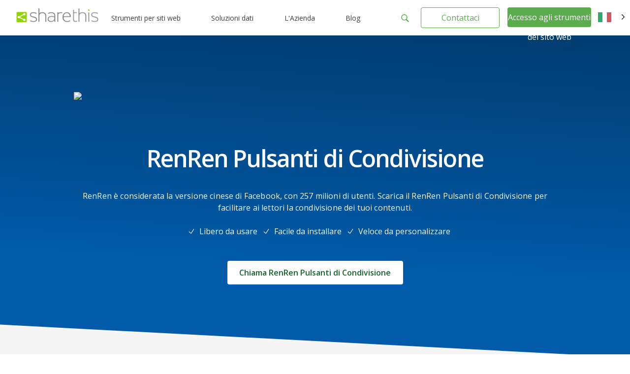

--- FILE ---
content_type: text/html; charset=UTF-8
request_url: https://sharethis.com/it/social-media-buttons/renren-share-button/
body_size: 22106
content:
<!doctype html>
<html translate="no" lang="it">
<head>
    <meta charset="UTF-8">
    <meta name="viewport" content="width=device-width, initial-scale=1">
    <link rel="profile" href="https://gmpg.org/xfn/11">
    <link rel="shortcut icon" type="image/png" href="/wp-content/uploads/2016/08/favicon.png"/>
            <meta name='robots' content='index, follow, max-image-preview:large, max-snippet:-1, max-video-preview:-1' />
	<style>img:is([sizes="auto" i], [sizes^="auto," i]) { contain-intrinsic-size: 3000px 1500px }</style>
	
	<!-- This site is optimized with the Yoast SEO Premium plugin v26.7 (Yoast SEO v26.8) - https://yoast.com/product/yoast-seo-premium-wordpress/ -->
	<title>RenRen Share Button: How to Add to Your Website | ShareThis</title>
	<meta name="description" content="Allow users to share your content on the RenRen social network with a free share button. Easy to install and customize to fit your site." />
	<link rel="canonical" href="https://sharethis.com/it/social-media-buttons/renren-share-button/" />
	<meta property="og:locale" content="it" />
	<meta property="og:type" content="article" />
	<meta property="og:title" content="RenRen Pulsanti di Condivisione" />
	<meta property="og:description" content="Allow users to share your content on the RenRen social network with a free share button. Easy to install and customize to fit your site." />
	<meta property="og:url" content="https://sharethis.com/it/social-media-buttons/renren-share-button/" />
	<meta property="og:site_name" content="ShareThis" />
	<meta property="article:modified_time" content="2025-11-14T15:23:26+00:00" />
	<meta property="og:image" content="http://sharethis.com/wp-content/uploads/2017/02/inline.jpg" />
	<meta property="og:image:width" content="1472" />
	<meta property="og:image:height" content="1170" />
	<meta property="og:image:type" content="image/jpeg" />
	<meta name="twitter:card" content="immagine_grande_riassunto" />
	<meta name="twitter:label1" content="Est. reading time" />
	<meta name="twitter:data1" content="1 minute" />
	<script type="application/ld+json" class="yoast-schema-graph">{"@context":"https:\/\/schema.org","@graph":[{"@type":"WebPage","@id":"https:\/\/sharethis.com\/social-media-buttons\/renren-share-button\/","url":"https:\/\/sharethis.com\/social-media-buttons\/renren-share-button\/","name":"RenRen Share Button: How to Add to Your Website | ShareThis","isPartOf":{"@id":"https:\/\/sharethis.com\/#website"},"primaryImageOfPage":{"@id":"https:\/\/sharethis.com\/social-media-buttons\/renren-share-button\/#primaryimage"},"image":{"@id":"https:\/\/sharethis.com\/social-media-buttons\/renren-share-button\/#primaryimage"},"thumbnailUrl":"https:\/\/sharethis.com\/wp-content\/uploads\/2017\/02\/inline.jpg","datePublished":"2019-07-11T15:53:53+00:00","dateModified":"2025-11-14T15:23:26+00:00","description":"Allow users to share your content on the RenRen social network with a free share button. Easy to install and customize to fit your site.","breadcrumb":{"@id":"https:\/\/sharethis.com\/social-media-buttons\/renren-share-button\/#breadcrumb"},"inLanguage":"en-US","potentialAction":[{"@type":"ReadAction","target":["https:\/\/sharethis.com\/social-media-buttons\/renren-share-button\/"]}]},{"@type":"ImageObject","inLanguage":"en-US","@id":"https:\/\/sharethis.com\/social-media-buttons\/renren-share-button\/#primaryimage","url":"https:\/\/sharethis.com\/wp-content\/uploads\/2017\/02\/inline.jpg","contentUrl":"https:\/\/sharethis.com\/wp-content\/uploads\/2017\/02\/inline.jpg","width":1472,"height":1170},{"@type":"BreadcrumbList","@id":"https:\/\/sharethis.com\/social-media-buttons\/renren-share-button\/#breadcrumb","itemListElement":[{"@type":"ListItem","position":1,"name":"Home","item":"https:\/\/sharethis.com\/"},{"@type":"ListItem","position":2,"name":"Pulsanti social media                                ","item":"https:\/\/sharethis.com\/social-media-buttons\/"},{"@type":"ListItem","position":3,"name":"RenRen Pulsanti di Condivisione"}]},{"@type":"WebSite","@id":"https:\/\/sharethis.com\/#website","url":"https:\/\/sharethis.com\/","name":"ShareThis","description":"Fate crescere il vostro pubblico con strumenti di condivisione facili da usare.","publisher":{"@id":"https:\/\/sharethis.com\/#organization"},"potentialAction":[{"@type":"SearchAction","target":{"@type":"EntryPoint","urlTemplate":"https:\/\/sharethis.com\/?s={search_term_string}"},"query-input":{"@type":"PropertyValueSpecification","valueRequired":true,"valueName":"search_term_string"}}],"inLanguage":"en-US"},{"@type":"Organization","@id":"https:\/\/sharethis.com\/#organization","name":"ShareThis","url":"https:\/\/sharethis.com\/","logo":{"@type":"ImageObject","inLanguage":"en-US","@id":"https:\/\/sharethis.com\/#\/schema\/logo\/image\/","url":"https:\/\/sharethis.com\/wp-content\/uploads\/2019\/06\/ShareThisLogo2x-1.png","contentUrl":"https:\/\/sharethis.com\/wp-content\/uploads\/2019\/06\/ShareThisLogo2x-1.png","width":414,"height":86,"caption":"ShareThis"},"image":{"@id":"https:\/\/sharethis.com\/#\/schema\/logo\/image\/"}},{"@type":"SoftwareApplication","applicationCategory":"SocialNetworkingApplication","offers":{"@type":"Offer","price":"0.00","priceCurrency":"USD","category":"free"},"operatingSystem":"Web"}]}</script>
	<!-- / Yoast SEO Premium plugin. -->


<link rel='dns-prefetch' href='//platform-api.sharethis.com' />
<link rel='dns-prefetch' href='//cmp.osano.com' />
<link rel="alternate" type="application/rss+xml" title="ShareThis &raquo; Feed" href="https://sharethis.com/feed/" />
<link rel="alternate" type="application/rss+xml" title="ShareThis &raquo; Comments Feed" href="https://sharethis.com/comments/feed/" />
<link rel='stylesheet' id='wp-block-library-css' href='https://sharethis.com/wp-includes/css/dist/block-library/style.min.css?ver=6.8.3' type='text/css' media='all' />
<style id='classic-theme-styles-inline-css' type='text/css'>
/*! This file is auto-generated */
.wp-block-button__link{color:#fff;background-color:#32373c;border-radius:9999px;box-shadow:none;text-decoration:none;padding:calc(.667em + 2px) calc(1.333em + 2px);font-size:1.125em}.wp-block-file__button{background:#32373c;color:#fff;text-decoration:none}
</style>
<style id='ghostkit-typography-inline-css' type='text/css'>
 
</style>
<style id='global-styles-inline-css' type='text/css'>
:root{--wp--preset--aspect-ratio--square: 1;--wp--preset--aspect-ratio--4-3: 4/3;--wp--preset--aspect-ratio--3-4: 3/4;--wp--preset--aspect-ratio--3-2: 3/2;--wp--preset--aspect-ratio--2-3: 2/3;--wp--preset--aspect-ratio--16-9: 16/9;--wp--preset--aspect-ratio--9-16: 9/16;--wp--preset--color--black: #000000;--wp--preset--color--cyan-bluish-gray: #abb8c3;--wp--preset--color--white: #ffffff;--wp--preset--color--pale-pink: #f78da7;--wp--preset--color--vivid-red: #cf2e2e;--wp--preset--color--luminous-vivid-orange: #ff6900;--wp--preset--color--luminous-vivid-amber: #fcb900;--wp--preset--color--light-green-cyan: #7bdcb5;--wp--preset--color--vivid-green-cyan: #00d084;--wp--preset--color--pale-cyan-blue: #8ed1fc;--wp--preset--color--vivid-cyan-blue: #0693e3;--wp--preset--color--vivid-purple: #9b51e0;--wp--preset--color--ghostkit-color-blue-1: #0366d6;--wp--preset--gradient--vivid-cyan-blue-to-vivid-purple: linear-gradient(135deg,rgba(6,147,227,1) 0%,rgb(155,81,224) 100%);--wp--preset--gradient--light-green-cyan-to-vivid-green-cyan: linear-gradient(135deg,rgb(122,220,180) 0%,rgb(0,208,130) 100%);--wp--preset--gradient--luminous-vivid-amber-to-luminous-vivid-orange: linear-gradient(135deg,rgba(252,185,0,1) 0%,rgba(255,105,0,1) 100%);--wp--preset--gradient--luminous-vivid-orange-to-vivid-red: linear-gradient(135deg,rgba(255,105,0,1) 0%,rgb(207,46,46) 100%);--wp--preset--gradient--very-light-gray-to-cyan-bluish-gray: linear-gradient(135deg,rgb(238,238,238) 0%,rgb(169,184,195) 100%);--wp--preset--gradient--cool-to-warm-spectrum: linear-gradient(135deg,rgb(74,234,220) 0%,rgb(151,120,209) 20%,rgb(207,42,186) 40%,rgb(238,44,130) 60%,rgb(251,105,98) 80%,rgb(254,248,76) 100%);--wp--preset--gradient--blush-light-purple: linear-gradient(135deg,rgb(255,206,236) 0%,rgb(152,150,240) 100%);--wp--preset--gradient--blush-bordeaux: linear-gradient(135deg,rgb(254,205,165) 0%,rgb(254,45,45) 50%,rgb(107,0,62) 100%);--wp--preset--gradient--luminous-dusk: linear-gradient(135deg,rgb(255,203,112) 0%,rgb(199,81,192) 50%,rgb(65,88,208) 100%);--wp--preset--gradient--pale-ocean: linear-gradient(135deg,rgb(255,245,203) 0%,rgb(182,227,212) 50%,rgb(51,167,181) 100%);--wp--preset--gradient--electric-grass: linear-gradient(135deg,rgb(202,248,128) 0%,rgb(113,206,126) 100%);--wp--preset--gradient--midnight: linear-gradient(135deg,rgb(2,3,129) 0%,rgb(40,116,252) 100%);--wp--preset--font-size--small: 13px;--wp--preset--font-size--medium: 20px;--wp--preset--font-size--large: 36px;--wp--preset--font-size--x-large: 42px;--wp--preset--spacing--20: 0.44rem;--wp--preset--spacing--30: 0.67rem;--wp--preset--spacing--40: 1rem;--wp--preset--spacing--50: 1.5rem;--wp--preset--spacing--60: 2.25rem;--wp--preset--spacing--70: 3.38rem;--wp--preset--spacing--80: 5.06rem;--wp--preset--shadow--natural: 6px 6px 9px rgba(0, 0, 0, 0.2);--wp--preset--shadow--deep: 12px 12px 50px rgba(0, 0, 0, 0.4);--wp--preset--shadow--sharp: 6px 6px 0px rgba(0, 0, 0, 0.2);--wp--preset--shadow--outlined: 6px 6px 0px -3px rgba(255, 255, 255, 1), 6px 6px rgba(0, 0, 0, 1);--wp--preset--shadow--crisp: 6px 6px 0px rgba(0, 0, 0, 1);}:where(.is-layout-flex){gap: 0.5em;}:where(.is-layout-grid){gap: 0.5em;}body .is-layout-flex{display: flex;}.is-layout-flex{flex-wrap: wrap;align-items: center;}.is-layout-flex > :is(*, div){margin: 0;}body .is-layout-grid{display: grid;}.is-layout-grid > :is(*, div){margin: 0;}:where(.wp-block-columns.is-layout-flex){gap: 2em;}:where(.wp-block-columns.is-layout-grid){gap: 2em;}:where(.wp-block-post-template.is-layout-flex){gap: 1.25em;}:where(.wp-block-post-template.is-layout-grid){gap: 1.25em;}.has-black-color{color: var(--wp--preset--color--black) !important;}.has-cyan-bluish-gray-color{color: var(--wp--preset--color--cyan-bluish-gray) !important;}.has-white-color{color: var(--wp--preset--color--white) !important;}.has-pale-pink-color{color: var(--wp--preset--color--pale-pink) !important;}.has-vivid-red-color{color: var(--wp--preset--color--vivid-red) !important;}.has-luminous-vivid-orange-color{color: var(--wp--preset--color--luminous-vivid-orange) !important;}.has-luminous-vivid-amber-color{color: var(--wp--preset--color--luminous-vivid-amber) !important;}.has-light-green-cyan-color{color: var(--wp--preset--color--light-green-cyan) !important;}.has-vivid-green-cyan-color{color: var(--wp--preset--color--vivid-green-cyan) !important;}.has-pale-cyan-blue-color{color: var(--wp--preset--color--pale-cyan-blue) !important;}.has-vivid-cyan-blue-color{color: var(--wp--preset--color--vivid-cyan-blue) !important;}.has-vivid-purple-color{color: var(--wp--preset--color--vivid-purple) !important;}.has-black-background-color{background-color: var(--wp--preset--color--black) !important;}.has-cyan-bluish-gray-background-color{background-color: var(--wp--preset--color--cyan-bluish-gray) !important;}.has-white-background-color{background-color: var(--wp--preset--color--white) !important;}.has-pale-pink-background-color{background-color: var(--wp--preset--color--pale-pink) !important;}.has-vivid-red-background-color{background-color: var(--wp--preset--color--vivid-red) !important;}.has-luminous-vivid-orange-background-color{background-color: var(--wp--preset--color--luminous-vivid-orange) !important;}.has-luminous-vivid-amber-background-color{background-color: var(--wp--preset--color--luminous-vivid-amber) !important;}.has-light-green-cyan-background-color{background-color: var(--wp--preset--color--light-green-cyan) !important;}.has-vivid-green-cyan-background-color{background-color: var(--wp--preset--color--vivid-green-cyan) !important;}.has-pale-cyan-blue-background-color{background-color: var(--wp--preset--color--pale-cyan-blue) !important;}.has-vivid-cyan-blue-background-color{background-color: var(--wp--preset--color--vivid-cyan-blue) !important;}.has-vivid-purple-background-color{background-color: var(--wp--preset--color--vivid-purple) !important;}.has-black-border-color{border-color: var(--wp--preset--color--black) !important;}.has-cyan-bluish-gray-border-color{border-color: var(--wp--preset--color--cyan-bluish-gray) !important;}.has-white-border-color{border-color: var(--wp--preset--color--white) !important;}.has-pale-pink-border-color{border-color: var(--wp--preset--color--pale-pink) !important;}.has-vivid-red-border-color{border-color: var(--wp--preset--color--vivid-red) !important;}.has-luminous-vivid-orange-border-color{border-color: var(--wp--preset--color--luminous-vivid-orange) !important;}.has-luminous-vivid-amber-border-color{border-color: var(--wp--preset--color--luminous-vivid-amber) !important;}.has-light-green-cyan-border-color{border-color: var(--wp--preset--color--light-green-cyan) !important;}.has-vivid-green-cyan-border-color{border-color: var(--wp--preset--color--vivid-green-cyan) !important;}.has-pale-cyan-blue-border-color{border-color: var(--wp--preset--color--pale-cyan-blue) !important;}.has-vivid-cyan-blue-border-color{border-color: var(--wp--preset--color--vivid-cyan-blue) !important;}.has-vivid-purple-border-color{border-color: var(--wp--preset--color--vivid-purple) !important;}.has-vivid-cyan-blue-to-vivid-purple-gradient-background{background: var(--wp--preset--gradient--vivid-cyan-blue-to-vivid-purple) !important;}.has-light-green-cyan-to-vivid-green-cyan-gradient-background{background: var(--wp--preset--gradient--light-green-cyan-to-vivid-green-cyan) !important;}.has-luminous-vivid-amber-to-luminous-vivid-orange-gradient-background{background: var(--wp--preset--gradient--luminous-vivid-amber-to-luminous-vivid-orange) !important;}.has-luminous-vivid-orange-to-vivid-red-gradient-background{background: var(--wp--preset--gradient--luminous-vivid-orange-to-vivid-red) !important;}.has-very-light-gray-to-cyan-bluish-gray-gradient-background{background: var(--wp--preset--gradient--very-light-gray-to-cyan-bluish-gray) !important;}.has-cool-to-warm-spectrum-gradient-background{background: var(--wp--preset--gradient--cool-to-warm-spectrum) !important;}.has-blush-light-purple-gradient-background{background: var(--wp--preset--gradient--blush-light-purple) !important;}.has-blush-bordeaux-gradient-background{background: var(--wp--preset--gradient--blush-bordeaux) !important;}.has-luminous-dusk-gradient-background{background: var(--wp--preset--gradient--luminous-dusk) !important;}.has-pale-ocean-gradient-background{background: var(--wp--preset--gradient--pale-ocean) !important;}.has-electric-grass-gradient-background{background: var(--wp--preset--gradient--electric-grass) !important;}.has-midnight-gradient-background{background: var(--wp--preset--gradient--midnight) !important;}.has-small-font-size{font-size: var(--wp--preset--font-size--small) !important;}.has-medium-font-size{font-size: var(--wp--preset--font-size--medium) !important;}.has-large-font-size{font-size: var(--wp--preset--font-size--large) !important;}.has-x-large-font-size{font-size: var(--wp--preset--font-size--x-large) !important;}
:where(.wp-block-post-template.is-layout-flex){gap: 1.25em;}:where(.wp-block-post-template.is-layout-grid){gap: 1.25em;}
:where(.wp-block-columns.is-layout-flex){gap: 2em;}:where(.wp-block-columns.is-layout-grid){gap: 2em;}
:root :where(.wp-block-pullquote){font-size: 1.5em;line-height: 1.6;}
</style>
<link rel='stylesheet' id='contact-form-7-css' href='https://sharethis.com/wp-content/cache/autoptimize/css/autoptimize_single_64ac31699f5326cb3c76122498b76f66.css?ver=6.1.4' type='text/css' media='all' />
<link rel='stylesheet' id='share-this-share-buttons-sticky-css' href='https://sharethis.com/wp-content/plugins/sharethis-share-buttons/css/mu-style.css?ver=1754711537' type='text/css' media='all' />
<link rel='stylesheet' id='weglot-css-css' href='https://sharethis.com/wp-content/cache/autoptimize/css/autoptimize_single_f0a21b1ef4a430d4261638f4256fb783.css?ver=5.2' type='text/css' media='all' />
<style id="weglot-custom-style">.country-selector {
width: 75px;
}
.country-selector.weglot-dropdown .wgcurrent span {
border: none;
}
.country-selector.weglot-dropdown .wgcurrent {
height: 3em!important;
border: none;
}
.country-selector.weglot-default {
       position: fixed;
   top: 27px;
   bottom: unset;
   right: 1%;
}
body.admin-bar .country-selector.weglot-default {
  top: 57px;
}
@media screen and (max-width: 1025px) {
.country-selector.weglot-default {
   display: none;
}
}
body[data-fancy-form-rcs=“1”] input[type=‘checkbox’]:checked + label > span:before {
   content: “”;
   position: absolute;
   left: 0!important;
   top: 0!important;
   border-right: none!important;
   border-bottom: none!important;
   transform: unset!important;
   transform-origin: unset!important;
   animation: unset!important;
}
body[data-fancy-form-rcs=“1”]
.weglot-dropdown input[type=“checkbox”]:checked + label > span {
border-color: transparent!important;
}</style><style id='weglot-css-inline-css' type='text/css'>
.weglot-flags.en > a:before, .weglot-flags.en > span:before { background-position: -3570px 0 !important; } .weglot-flags.flag-1.en > a:before, .weglot-flags.flag-1.en > span:before { background-position: -7841px 0 !important; } .weglot-flags.flag-2.en > a:before, .weglot-flags.flag-2.en > span:before { background-position: -48px 0 !important; } .weglot-flags.flag-3.en > a:before, .weglot-flags.flag-3.en > span:before { background-position: -2712px 0 !important; } 
</style>
<link rel='stylesheet' id='new-flag-css-css' href='https://sharethis.com/wp-content/cache/autoptimize/css/autoptimize_single_a286648676f1e98577d4868ebde939ab.css?ver=5.2' type='text/css' media='all' />
<style id='custom-flag-handle-inline-css' type='text/css'>
.weglot-flags.flag-0.wg-en>a:before,.weglot-flags.flag-0.wg-en>span:before {background-image: url(https://cdn.weglot.com/flags/rectangle_mat/us.svg); }.weglot-flags.flag-0.wg-a0>a:before,.weglot-flags.flag-0.wg-a0>span:before {background-image: url(https://cdn.weglot.com/flags/rectangle_mat/tw.svg); }.weglot-flags.flag-1.wg-en>a:before,.weglot-flags.flag-1.wg-en>span:before {background-image: url(https://cdn.weglot.com/flags/shiny/us.svg); }.weglot-flags.flag-1.wg-a0>a:before,.weglot-flags.flag-1.wg-a0>span:before {background-image: url(https://cdn.weglot.com/flags/shiny/tw.svg); }.weglot-flags.flag-2.wg-en>a:before,.weglot-flags.flag-2.wg-en>span:before {background-image: url(https://cdn.weglot.com/flags/square/us.svg); }.weglot-flags.flag-2.wg-a0>a:before,.weglot-flags.flag-2.wg-a0>span:before {background-image: url(https://cdn.weglot.com/flags/square/tw.svg); }.weglot-flags.flag-3.wg-en>a:before,.weglot-flags.flag-3.wg-en>span:before {background-image: url(https://cdn.weglot.com/flags/circle/us.svg); }.weglot-flags.flag-3.wg-a0>a:before,.weglot-flags.flag-3.wg-a0>span:before {background-image: url(https://cdn.weglot.com/flags/circle/tw.svg); }
</style>
<style id='ghostkit-color-palette-inline-css' type='text/css'>
.has-ghostkit-color-blue-1-color { color: #0366d6; } .has-ghostkit-color-blue-1-background-color { background-color: #0366d6; } 
</style>
<link rel='stylesheet' id='sharethis-custom-style-css' href='https://sharethis.com/wp-content/cache/autoptimize/css/autoptimize_single_5caa90ad94f94d51e45a59492c712024.css?ver=1769911672' type='text/css' media='all' />
<script type="text/javascript" src="https://sharethis.com/wp-includes/js/dist/hooks.min.js?ver=4d63a3d491d11ffd8ac6" id="wp-hooks-js"></script>
<script type="text/javascript" src="https://sharethis.com/wp-includes/js/dist/i18n.min.js?ver=5e580eb46a90c2b997e6" id="wp-i18n-js"></script>
<script type="text/javascript" id="wp-i18n-js-after">
/* <![CDATA[ */
wp.i18n.setLocaleData( { 'text direction\u0004ltr': [ 'ltr' ] } );
/* ]]> */
</script>
<script type="text/javascript" src="//platform-api.sharethis.com/js/sharethis.js?ver=2.3.6#property=64e4c1674265f4001221c97f&amp;product=inline-follow-buttons&amp;source=sharethis-share-buttons-wordpress" id="share-this-share-buttons-mu-js"></script>
<script type="text/javascript" src="https://sharethis.com/wp-content/cache/autoptimize/js/autoptimize_single_a952cd53ce26412d2f72092e8645ca8b.js?ver=5.2" id="wp-weglot-js-js"></script>
<script type="text/javascript" src="https://sharethis.com/wp-includes/js/dist/vendor/wp-polyfill.min.js?ver=3.15.0" id="wp-polyfill-js"></script>
<script type="text/javascript" src="https://sharethis.com/wp-includes/js/dist/url.min.js?ver=c2964167dfe2477c14ea" id="wp-url-js"></script>
<script type="text/javascript" src="https://sharethis.com/wp-includes/js/dist/api-fetch.min.js?ver=3623a576c78df404ff20" id="wp-api-fetch-js"></script>
<script type="text/javascript" id="wp-api-fetch-js-after">
/* <![CDATA[ */
wp.apiFetch.use( wp.apiFetch.createRootURLMiddleware( "https://sharethis.com/wp-json/" ) );
wp.apiFetch.nonceMiddleware = wp.apiFetch.createNonceMiddleware( "6b2fae93e7" );
wp.apiFetch.use( wp.apiFetch.nonceMiddleware );
wp.apiFetch.use( wp.apiFetch.mediaUploadMiddleware );
wp.apiFetch.nonceEndpoint = "https://sharethis.com/wp-admin/admin-ajax.php?action=rest-nonce";
/* ]]> */
</script>
<script type="text/javascript" src="https://sharethis.com/wp-content/themes/sharethis-custom/assets/dist/js/page.min.js?ver=1769911672" id="share-this-custom-front-ui-js"></script>
<script type="text/javascript" id="share-this-custom-front-ui-js-after">
/* <![CDATA[ */
const platformAPIURL = "https://platform-api.sharethis.com";
			const platformURL = "https://platform.sharethis.com";
			
			try{Typekit.load({ async: true });}catch(e){}
					window.onShareThisLoaded = function() {
		  __sharethis__.on('share', function(data) {

		  });
		  __sharethis__.on('email-submitted', function(data) {
			mixpanel.track("Subscribed to Newsletter", {email: data.email});
		  });
		};

		window.ajax_url = "https://sharethis.com/wp-admin/admin-ajax.php";

			setTimeout(() => {
			mixpanel.track("Viewed Marketing Page", {
		  title: "RenRen Share Button",
		  url: "https://sharethis.com/social-media-buttons/renren-share-button/",
		  referrer: document.referrer
		});}, 1000);
/* ]]> */
</script>
<script type="text/javascript" src="https://cmp.osano.com/16CPKATPBJKNw3nf/a66a6871-d349-4fd8-b7bb-20e3df66b7c2/osano.js?ver=1" id="osano-js"></script>
<link rel="https://api.w.org/" href="https://sharethis.com/wp-json/" /><link rel="alternate" title="JSON" type="application/json" href="https://sharethis.com/wp-json/wp/v2/pages/141756" /><link rel="EditURI" type="application/rsd+xml" title="RSD" href="https://sharethis.com/xmlrpc.php?rsd" />
<meta name="generator" content="WordPress 6.8.3" />
<link rel='shortlink' href='https://sharethis.com/?p=141756' />
<link rel="alternate" title="oEmbed (JSON)" type="application/json+oembed" href="https://sharethis.com/wp-json/oembed/1.0/embed?url=https%3A%2F%2Fsharethis.com%2Fsocial-media-buttons%2Frenren-share-button%2F" />
<link rel="alternate" title="oEmbed (XML)" type="text/xml+oembed" href="https://sharethis.com/wp-json/oembed/1.0/embed?url=https%3A%2F%2Fsharethis.com%2Fsocial-media-buttons%2Frenren-share-button%2F&#038;format=xml" />
		<style type="text/css">
			.ghostkit-effects-enabled .ghostkit-effects-reveal {
				pointer-events: none;
				visibility: hidden;
			}
		</style>
		<script>
			if (!window.matchMedia('(prefers-reduced-motion: reduce)').matches) {
				document.documentElement.classList.add(
					'ghostkit-effects-enabled'
				);
			}
		</script>
		
<meta name="google" content="notranslate"/>
<link rel="alternate" href="https://sharethis.com/social-media-buttons/renren-share-button/" hreflang="en"/>
<link rel="alternate" href="https://sharethis.com/es/social-media-buttons/renren-share-button/" hreflang="es"/>
<link rel="alternate" href="https://sharethis.com/de/social-media-buttons/renren-share-button/" hreflang="de"/>
<link rel="alternate" href="https://sharethis.com/fr/social-media-buttons/renren-share-button/" hreflang="fr"/>
<link rel="alternate" href="https://sharethis.com/it/social-media-buttons/renren-share-button/" hreflang="it"/>
<link rel="alternate" href="https://sharethis.com/tw/social-media-buttons/renren-share-button/" hreflang="tw"/>
<link rel="alternate" href="https://sharethis.com/pt/social-media-buttons/renren-share-button/" hreflang="pt"/>
<link rel="alternate" href="https://sharethis.com/ja/social-media-buttons/renren-share-button/" hreflang="ja"/>
<script type="application/json" id="weglot-data">{"website":"https:\/\/sharethis.com","uid":"ac5a7a9684","project_slug":"sharethis","language_from":"en","language_from_custom_flag":"us","language_from_custom_name":null,"excluded_paths":[{"type":"CONTAIN","value":"https:\/\/sharethis.com\/privacy\/","language_button_displayed":true,"exclusion_behavior":"NOT_TRANSLATED","excluded_languages":[],"regex":"https\\:\/\/sharethis\\.com\/privacy\/"},{"type":"CONTAIN","value":"sharethis.com\/?s=","language_button_displayed":true,"exclusion_behavior":"NOT_TRANSLATED","excluded_languages":[],"regex":"sharethis\\.com\/\\?s\\="},{"type":"CONTAIN","value":"sharethis.com\/de\/?s=","language_button_displayed":true,"exclusion_behavior":"NOT_TRANSLATED","excluded_languages":[],"regex":"sharethis\\.com\/de\/\\?s\\="}],"excluded_blocks":[{"value":"input","description":null}],"custom_settings":{"button_style":{"is_dropdown":true,"with_flags":true,"flag_type":"rectangle_mat","with_name":true,"custom_css":".country-selector {\r\nwidth: 75px;\r\n}\r\n.country-selector.weglot-dropdown .wgcurrent span {\r\nborder: none;\r\n}\r\n.country-selector.weglot-dropdown .wgcurrent {\r\nheight: 3em!important;\r\nborder: none;\r\n}\r\n.country-selector.weglot-default {\r\n       position: fixed;\r\n   top: 27px;\r\n   bottom: unset;\r\n   right: 1%;\r\n}\r\nbody.admin-bar .country-selector.weglot-default {\r\n  top: 57px;\r\n}\r\n@media screen and (max-width: 1025px) {\r\n.country-selector.weglot-default {\r\n   display: none;\r\n}\r\n}\r\nbody[data-fancy-form-rcs=\u201c1\u201d] input[type=\u2018checkbox\u2019]:checked + label > span:before {\r\n   content: \u201c\u201d;\r\n   position: absolute;\r\n   left: 0!important;\r\n   top: 0!important;\r\n   border-right: none!important;\r\n   border-bottom: none!important;\r\n   transform: unset!important;\r\n   transform-origin: unset!important;\r\n   animation: unset!important;\r\n}\r\nbody[data-fancy-form-rcs=\u201c1\u201d]\r\n.weglot-dropdown input[type=\u201ccheckbox\u201d]:checked + label > span {\r\nborder-color: transparent!important;\r\n}","full_name":false},"translate_email":false,"translate_search":false,"translate_amp":false,"switchers":[{"templates":{"name":"default","hash":"095ffb8d22f66be52959023fa4eeb71a05f20f73"},"location":[],"style":{"with_flags":true,"flag_type":"rectangle_mat","with_name":true,"full_name":false,"is_dropdown":true}}]},"pending_translation_enabled":true,"curl_ssl_check_enabled":true,"custom_css":null,"languages":[{"language_to":"es","custom_code":null,"custom_name":null,"custom_local_name":null,"provider":null,"enabled":true,"automatic_translation_enabled":true,"deleted_at":null,"connect_host_destination":null,"custom_flag":null},{"language_to":"de","custom_code":null,"custom_name":null,"custom_local_name":null,"provider":null,"enabled":true,"automatic_translation_enabled":true,"deleted_at":null,"connect_host_destination":null,"custom_flag":null},{"language_to":"fr","custom_code":null,"custom_name":null,"custom_local_name":null,"provider":null,"enabled":true,"automatic_translation_enabled":true,"deleted_at":null,"connect_host_destination":null,"custom_flag":null},{"language_to":"it","custom_code":null,"custom_name":null,"custom_local_name":null,"provider":null,"enabled":true,"automatic_translation_enabled":true,"deleted_at":null,"connect_host_destination":null,"custom_flag":null},{"language_to":"a0","custom_code":"tw","custom_name":"Traditional Chinese","custom_local_name":"\u4e2d\u6587 (\u7e41\u9ad4)","provider":null,"enabled":true,"automatic_translation_enabled":true,"deleted_at":null,"connect_host_destination":null,"custom_flag":"tw"},{"language_to":"pt","custom_code":null,"custom_name":null,"custom_local_name":null,"provider":null,"enabled":true,"automatic_translation_enabled":true,"deleted_at":null,"connect_host_destination":null,"custom_flag":null},{"language_to":"ja","custom_code":null,"custom_name":null,"custom_local_name":null,"provider":null,"enabled":true,"automatic_translation_enabled":true,"deleted_at":null,"connect_host_destination":null,"custom_flag":null}],"organization_slug":"w-3b98285f4b","api_domain":"cdn-api-weglot.com","product":"1.0","current_language":"it","switcher_links":{"en":"https:\/\/sharethis.com\/social-media-buttons\/renren-share-button\/","es":"https:\/\/sharethis.com\/es\/social-media-buttons\/renren-share-button\/","de":"https:\/\/sharethis.com\/de\/social-media-buttons\/renren-share-button\/","fr":"https:\/\/sharethis.com\/fr\/social-media-buttons\/renren-share-button\/","it":"https:\/\/sharethis.com\/it\/social-media-buttons\/renren-share-button\/","a0":"https:\/\/sharethis.com\/tw\/social-media-buttons\/renren-share-button\/","pt":"https:\/\/sharethis.com\/pt\/social-media-buttons\/renren-share-button\/","ja":"https:\/\/sharethis.com\/ja\/social-media-buttons\/renren-share-button\/"},"original_path":"\/social-media-buttons\/renren-share-button\/"}</script>		<meta property="snapchat:sticker" content="https://sharethis.com/wp-content/themes/sharethis-custom/assets/images/ShareThis-sticker.png">
		<script type="text/javascript">
			(function ( e, a ) {
				if ( !a.__SV ) {
					var b = window;
					try {
						var c, l, i, j = b.location, g = j.hash;
						c = function ( a, b ) {
							return (l = a.match( RegExp( b + "=([^&]*)" ) )) ? l[1] : null
						};
						g && c( g, "state" ) && (i = JSON.parse( decodeURIComponent( c( g, "state" ) ) ), "mpeditor" === i.action && (b.sessionStorage.setItem( "_mpcehash", g ), history.replaceState( i.desiredHash || "", e.title, j.pathname + j.search )))
					} catch ( m ) {
					}
					var k, h;
					window.mixpanel = a;
					a._i = [];
					a.init = function ( b, c, f ) {
						function e( b, a ) {
							var c = a.split( "." );
							2 == c.length && (b = b[c[0]], a = c[1]);
							b[a] = function () {
								b.push( [ a ].concat( Array.prototype.slice.call( arguments,
									0 ) ) )
							}
						}

						var d = a;
						"undefined" !== typeof f ? d = a[f] = [] : f = "mixpanel";
						d.people = d.people || [];
						d.toString = function ( b ) {
							var a = "mixpanel";
							"mixpanel" !== f && (a += "." + f);
							b || (a += " (stub)");
							return a
						};
						d.people.toString = function () {
							return d.toString( 1 ) + ".people (stub)"
						};
						k = "disable time_event track track_pageview track_links track_forms register register_once alias unregister identify name_tag set_config reset people.set people.set_once people.increment people.append people.union people.track_charge people.clear_charges people.delete_user".split( " " );
						for ( h = 0; h < k.length; h++ ) e( d, k[h] );
						a._i.push( [ b, c, f ] )
					};
					a.__SV = 1.2;
					b = e.createElement( "script" );
					b.type = "text/javascript";
					b.async = !0;
					b.src = "undefined" !== typeof MIXPANEL_CUSTOM_LIB_URL ? MIXPANEL_CUSTOM_LIB_URL : "file:" === e.location.protocol && "//cdn.mxpnl.com/libs/mixpanel-2-latest.min.js".match( /^\/\// ) ? "https://cdn.mxpnl.com/libs/mixpanel-2-latest.min.js" : "//cdn.mxpnl.com/libs/mixpanel-2-latest.min.js";
					c = e.getElementsByTagName( "script" )[0];
					c.parentNode.insertBefore( b, c )
				}
			})( document, window.mixpanel || [] );
			mixpanel.init( "eb4c820161f6ead8054c94e14c144900", { cross_site_cookie: true } );
		</script>
		<!-- connect to domain of font files -->
		<link rel="preconnect" href="https://fonts.gstatic.com" crossorigin>

		<!-- optionally increase loading priority -->
		<link rel="preload" as="style" href="https://fonts.googleapis.com/css?family=Open+Sans:300,400,600&display=swap">

		<!-- async CSS -->
		<link rel="stylesheet" media="print" onload="this.onload=null;this.removeAttribute('media');" href="https://fonts.googleapis.com/css?family=Open+Sans:300,400,600&display=swap">

		<!-- no-JS fallback -->
		<noscript>
			<link rel="stylesheet" href="https://fonts.googleapis.com/css?family=Open+Sans:300,400,600&display=swap">
		</noscript>
				<style type="text/css" id="wp-custom-css">
			body.page-template-page_single_support #page #content .progress-container {
	top: 72px!important;
}

.is-content-justification-center {
	text-align: center;
}

.home a.osano-cm-link:not(.medium-btn) {
	color: #9cdb92!important;
}

.page-template-onboarding-template .osano-cm-dialog--type_bar.osano-cm-dialog--position_bottom { bottom: 83px!important; }

.sharesbanner {padding-left: 4rem; padding-right: 4rem;}

.gap-1 { gap: 1rem!important; }

.max-two-fifty {
	max-width: 250px;
	margin-left: auto;
	margin-right: auto;
}

.cursor-pointer {
	cursor: pointer;
}

.margin-left, .arrow-left { margin-left: 3rem }

.border-radius { border-radius: 8px; }

.border-radius .wp-block-cover { border-top-left-radius: 8px; border-bottom-left-radius: 8px; }

.cursor-pointer.close-temp {
	position: relative;
	right: -30px;
}

.temp-popup-wrap .wp-block-group__inner-container {
	    max-height: 100vh;
    overflow: scroll;
}

.new-form-style input[type="submit"] {background-color: #5BAC4D;
    width: 100%;}

@media (max-width: 720px) {
	body #page h1 {
		line-height: 30px;
	}
	h1 strong {
		font-size: 28px;
		line-height: 28px;
	}
	
	.min-height-mobile-100 {
		min-height: 100px!important;
	}
}

.post-password-form {
	max-width: 500px;
  margin-left: auto;
  margin-right: auto;
	display: block;
}

.inline-image-right strong {
	display: block;
	width: 100%;
}


.inline-image-right img {
	  float: right;
    margin-top: 0.7rem;
}

p[style*="color:#1f1f1f"] a {
	color: #1f1f1f!important;
}

.wpcf7-response-output { margin-top: 0;}

.new-form-style form p:nth-of-type(6) { margin-bottom: 0;}

@media (max-width: 720px) {
.hide-on-mobile .wp-block-cover__image-background {
	display: none;
}
}

.insight-ver.social-plugins .social-plugins__item {
	padding: 1rem;
}

body #page .insights-hero .wp-block-cover img.wp-block-cover__image-background {
	left: 3rem;
}

@media (max-width: 720px) {
	body #page .insights-hero .wp-block-cover img.wp-block-cover__image-background {
	left: 0;
}
}

.page-id-138706 .st-sticky-share-buttons, .page-id-138706 #st-2 {
	display: none!important;
}

body.wp-singular #page .insights-hero .wp-block-cover img.wp-block-cover__image-background {
	min-height: 790px!important;
}

.hide {
	display: none!important;
}

body.page-id-14158 #page .leadership-group .wp-block-column.view-profile .leadership__image img {
object-fit: cover;
}

.products .wp-block-group__inner-container .has-text-align-center a strong {
	color: white !important;
}

.products .wp-block-group__inner-container .has-text-align-center a {
    background: #0e5f25;
    padding: .5rem 1rem;
    border-radius: 2px;
}


.social-plugins .wp-block-group__inner-container .has-text-align-center:nth-of-type(3) a strong {
	color: #0e5f25 !important;
}

.social-plugins .wp-block-group__inner-container .has-text-align-center:nth-of-type(3) a {
    background: white;
    padding: .5rem 1rem;
    border-radius: 2px;
}

.commonissues-accordion {
background-color: rgb(255 255 255 ) !important;
border-bottom: 2px solid #ebebeb;
margin-bottom: 0px;
}

.commonissues-accordion .st-accordion-content{
margin-bottom: 5px !important;
}

@media (max-width: 720px) {
.osano-cm-widget {
	bottom: 4.5rem;
}
	.osano-cm-opt-out-honored-wrapper--position_right.osano-cm-opt-out-honored-wrapper--has-main-widget {
  bottom: 4.75em!important;
	}
}		</style>
		</head>

<body class="wp-singular page-template-default page page-id-141756 page-child parent-pageid-15265 wp-custom-logo wp-theme-sharethis-custom no-sidebar">

<noscript><iframe src="https://www.googletagmanager.com/ns.html?id=GTM-MQK7DX9"
                  height="0" width="0" style="display:none;visibility:hidden"></iframe></noscript>

<div id="page" class="site">
    <div id="header-outer">
        <header id="top">
            <div class="container">
                <div class="st-logo">
                    <a href="https://sharethis.com/it/" class="custom-logo-link" rel="home"><img width="414" height="86" src="https://sharethis.com/wp-content/uploads/2019/06/ShareThisLogo2x-1.png" class="custom-logo" alt="ShareThis" decoding="async" srcset="https://sharethis.com/wp-content/uploads/2019/06/ShareThisLogo2x-1.png 414w, https://sharethis.com/wp-content/uploads/2019/06/ShareThisLogo2x-1-300x62.png 300w" sizes="(max-width: 414px) 100vw, 414px" /></a>                </div>
                <nav id="site-navigation" class="main-navigation">
                    <button class="menu-toggle" aria-controls="primary-menu" aria-expanded="false">
                        <span></span><span></span><span></span>
                    </button>
                    <div class="main-nav">
                        <ul>
                                                            <li>
                                    <span class="link-name">
                                                                                    <a href="/it/platform/">
                                                                                Strumenti per siti web                                        </a>                                    </span>
                                    <div class="sub-menu-wrap">
                                        <div class="wp-block-group main-nav__website-tools__tools"><!-- wp:heading {"level":6,"style":{"color":{"text":"#a3a3a3"}}} -->
<h6 class="wp-block-heading has-text-color" id="h-tools" style="color:#a3a3a3"><a href="https://sharethis.com/it/platform/">Strumenti</a></h6>
<!-- /wp:heading -->

<!-- wp:stcustom/linkwrapper {"url":"/platform/share-buttons/"} -->
<a href="/it/platform/share-buttons/" class="wp-block-stcustom-linkwrapper stlink-wrapper undefined"><!-- wp:media-text {"align":"wide","mediaId":195402,"mediaLink":"","linkDestination":"none","mediaType":"image","mediaWidth":22,"isStackedOnMobile":false,"verticalAlignment":"center","className":"main-nav__website-tools__tools__item"} -->
<div class="wp-block-media-text alignwide is-vertically-aligned-center main-nav__website-tools__tools__item" style="grid-template-columns:22% auto"><figure class="wp-block-media-text__media"><img src="https://sharethis.imgix.net/2022/07/Share-Buttons.svg?fm=webp&amp;auto=compress&amp;w=800q=1" alt="" class="wp-image-195402 size-full" loading="eager"></figure><div class="wp-block-media-text__content"><!-- wp:paragraph {"placeholder":"Content&hellip;"} -->
<p>Pulsanti di condivisione</p>
<!-- /wp:paragraph --></div></div>
<!-- /wp:media-text --></a>
<!-- /wp:stcustom/linkwrapper -->

<!-- wp:stcustom/linkwrapper {"url":"/platform/follow-buttons/"} -->
<a href="/it/platform/follow-buttons/" class="wp-block-stcustom-linkwrapper stlink-wrapper undefined"><!-- wp:media-text {"align":"wide","mediaId":195406,"mediaLink":"","linkDestination":"none","mediaType":"image","mediaWidth":22,"isStackedOnMobile":false,"verticalAlignment":"center","className":"main-nav__website-tools__tools__item"} -->
<div class="wp-block-media-text alignwide is-vertically-aligned-center main-nav__website-tools__tools__item" style="grid-template-columns:22% auto"><figure class="wp-block-media-text__media"><img src="https://sharethis.imgix.net/2022/07/Follow-Buttons.svg?fm=webp&amp;auto=compress&amp;w=800q=1" alt="" class="wp-image-195406 size-full" loading="lazy"></figure><div class="wp-block-media-text__content"><!-- wp:paragraph {"placeholder":"Content&hellip;"} -->
<p>Pulsanti Segui</p>
<!-- /wp:paragraph --></div></div>
<!-- /wp:media-text --></a>
<!-- /wp:stcustom/linkwrapper -->

<!-- wp:stcustom/linkwrapper {"url":"/platform/reaction-buttons/"} -->
<a href="/it/platform/reaction-buttons/" class="wp-block-stcustom-linkwrapper stlink-wrapper undefined"><!-- wp:media-text {"align":"wide","mediaId":195407,"mediaLink":"","linkDestination":"none","mediaType":"image","mediaWidth":22,"isStackedOnMobile":false,"verticalAlignment":"center","className":"main-nav__website-tools__tools__item"} -->
<div class="wp-block-media-text alignwide is-vertically-aligned-center main-nav__website-tools__tools__item" style="grid-template-columns:22% auto"><figure class="wp-block-media-text__media"><img src="https://sharethis.imgix.net/2022/07/Reaction-Buttons.svg?fm=webp&amp;auto=compress&amp;w=800q=1" alt="" class="wp-image-195407 size-full" loading="lazy"></figure><div class="wp-block-media-text__content"><!-- wp:paragraph {"placeholder":"Content&hellip;"} -->
<p>Pulsanti di reazione</p>
<!-- /wp:paragraph --></div></div>
<!-- /wp:media-text --></a>
<!-- /wp:stcustom/linkwrapper -->

<!-- wp:stcustom/linkwrapper {"url":"/platform/image-share-buttons/"} -->
<a href="/it/platform/image-share-buttons/" class="wp-block-stcustom-linkwrapper stlink-wrapper undefined"><!-- wp:media-text {"align":"wide","mediaId":195404,"mediaLink":"","linkDestination":"none","mediaType":"image","mediaWidth":22,"isStackedOnMobile":false,"verticalAlignment":"center","className":"main-nav__website-tools__tools__item"} -->
<div class="wp-block-media-text alignwide is-vertically-aligned-center main-nav__website-tools__tools__item" style="grid-template-columns:22% auto"><figure class="wp-block-media-text__media"><img src="https://sharethis.imgix.net/2022/07/Image-Share-Buttons.svg?fm=webp&amp;auto=compress&amp;w=800q=1" alt="" class="wp-image-195404 size-full" loading="lazy"></figure><div class="wp-block-media-text__content"><!-- wp:paragraph {"placeholder":"Content&hellip;"} -->
<p>Pulsanti di condivisione immagini                                </p>
<!-- /wp:paragraph --></div></div>
<!-- /wp:media-text --></a>
<!-- /wp:stcustom/linkwrapper -->

<!-- wp:stcustom/linkwrapper {"url":"/platform/privacy-policy-generator/"} -->
<a href="/it/platform/privacy-policy-generator/" class="wp-block-stcustom-linkwrapper stlink-wrapper undefined"><!-- wp:media-text {"align":"wide","mediaId":195403,"mediaLink":"","linkDestination":"none","mediaType":"image","mediaWidth":22,"isStackedOnMobile":false,"verticalAlignment":"center","className":"main-nav__website-tools__tools__item"} -->
<div class="wp-block-media-text alignwide is-vertically-aligned-center main-nav__website-tools__tools__item" style="grid-template-columns:22% auto"><figure class="wp-block-media-text__media"><img src="https://sharethis.imgix.net/2022/07/Privacy-Policy-Generator.svg?fm=webp&amp;auto=compress&amp;w=800q=1" alt="" class="wp-image-195403 size-full" loading="lazy"></figure><div class="wp-block-media-text__content"><!-- wp:paragraph {"placeholder":"Content&hellip;"} -->
<p>Generatore di Informativa sulla privacy</p>
<!-- /wp:paragraph --></div></div>
<!-- /wp:media-text --></a>
<!-- /wp:stcustom/linkwrapper -->

<!-- wp:stcustom/linkwrapper {"url":"/consent-management-platform/"} -->
<a href="/it/consent-management-platform/" class="wp-block-stcustom-linkwrapper stlink-wrapper undefined"><!-- wp:media-text {"align":"wide","mediaId":195403,"mediaLink":"","linkDestination":"none","mediaType":"image","mediaWidth":22,"isStackedOnMobile":false,"verticalAlignment":"center","className":"main-nav__website-tools__tools__item"} -->
<div class="wp-block-media-text alignwide is-vertically-aligned-center main-nav__website-tools__tools__item" style="grid-template-columns:22% auto"><figure class="wp-block-media-text__media"><img src="https://sharethis.imgix.net/2022/07/Content-Platform.svg?fm=webp&amp;auto=compress&amp;w=800q=1" alt="" class="wp-image-195403 size-full" loading="lazy"></figure><div class="wp-block-media-text__content"><!-- wp:paragraph {"placeholder":"Content&hellip;"} -->
<p>Piattaforma di gestione del consenso</p>
<!-- /wp:paragraph --></div></div>
<!-- /wp:media-text --></a>
<!-- /wp:stcustom/linkwrapper --></div>
<!-- /wp:group -->

<!-- wp:group {"className":"main-nav__website-tools__plugins"} -->
<div class="wp-block-group main-nav__website-tools__plugins"><!-- wp:heading {"level":6,"style":{"color":{"text":"#a3a3a3"}}} -->
<h6 class="wp-block-heading has-text-color" id="h-plugins" style="color:#a3a3a3"><a href="https://sharethis.com/it/social-plugins/">Plugin</a></h6>
<!-- /wp:heading -->

<!-- wp:stcustom/linkwrapper {"url":"/platform/wordpress-social-buttons/"} -->
<a href="/it/platform/wordpress-social-buttons/" class="wp-block-stcustom-linkwrapper stlink-wrapper undefined"><!-- wp:media-text {"align":"wide","mediaId":203679,"mediaLink":"https://sharethis.com/?attachment_id=203679","linkDestination":"none","mediaType":"image","mediaWidth":22,"isStackedOnMobile":false,"verticalAlignment":"center","className":"main-nav__website-tools__plugins__item"} -->
<div class="wp-block-media-text alignwide is-vertically-aligned-center main-nav__website-tools__plugins__item" style="grid-template-columns:22% auto"><figure class="wp-block-media-text__media"><img src="https://sharethis.imgix.net/2021/09/Icon-4.svg?fm=webp&amp;auto=compress&amp;w=800q=1" alt="" class="wp-image-203679 size-full" loading="lazy"></figure><div class="wp-block-media-text__content"><!-- wp:paragraph {"placeholder":"Content&hellip;"} -->
<p>Wordpress</p>
<!-- /wp:paragraph --></div></div>
<!-- /wp:media-text --></a>
<!-- /wp:stcustom/linkwrapper -->

<!-- wp:stcustom/linkwrapper {"url":"/platform/share-buttons-shopify/"} -->
<a href="/it/platform/share-buttons-shopify/" class="wp-block-stcustom-linkwrapper stlink-wrapper undefined"><!-- wp:media-text {"align":"wide","mediaId":203678,"mediaLink":"https://sharethis.com/?attachment_id=203678","linkDestination":"none","mediaType":"image","mediaWidth":22,"isStackedOnMobile":false,"verticalAlignment":"center","className":"main-nav__website-tools__plugins__item"} -->
<div class="wp-block-media-text alignwide is-vertically-aligned-center main-nav__website-tools__plugins__item" style="grid-template-columns:22% auto"><figure class="wp-block-media-text__media"><img src="https://sharethis.imgix.net/2021/09/Icon-3.svg?fm=webp&amp;auto=compress&amp;w=800q=1" alt="" class="wp-image-203678 size-full" loading="lazy"></figure><div class="wp-block-media-text__content"><!-- wp:paragraph {"placeholder":"Content&hellip;"} -->
<p>Shopify</p>
<!-- /wp:paragraph --></div></div>
<!-- /wp:media-text --></a>
<!-- /wp:stcustom/linkwrapper -->

<!-- wp:stcustom/linkwrapper {"url":"/support/installation/how-to-install-sharethis-tools-on-reactjs/"} -->
<a href="/it/support/installation/how-to-install-sharethis-tools-on-reactjs/" class="wp-block-stcustom-linkwrapper stlink-wrapper undefined"><!-- wp:media-text {"align":"wide","mediaId":203677,"mediaLink":"https://sharethis.com/?attachment_id=203677","linkDestination":"none","mediaType":"image","mediaWidth":22,"isStackedOnMobile":false,"verticalAlignment":"center","className":"main-nav__website-tools__plugins__item"} -->
<div class="wp-block-media-text alignwide is-vertically-aligned-center main-nav__website-tools__plugins__item" style="grid-template-columns:22% auto"><figure class="wp-block-media-text__media"><img src="https://sharethis.imgix.net/2021/09/Icon-2.svg?fm=webp&amp;auto=compress&amp;w=800q=1" alt="" class="wp-image-203677 size-full" loading="lazy"></figure><div class="wp-block-media-text__content"><!-- wp:paragraph {"placeholder":"Content&hellip;"} -->
<p>ReactJS</p>
<!-- /wp:paragraph --></div></div>
<!-- /wp:media-text --></a>
<!-- /wp:stcustom/linkwrapper -->

<!-- wp:stcustom/linkwrapper {"url":"/support/installation/how-to-install-sharethis-module-for-your-angular-app/"} -->
<a href="/it/support/installation/how-to-install-sharethis-module-for-your-angular-app/" class="wp-block-stcustom-linkwrapper stlink-wrapper undefined"><!-- wp:media-text {"align":"wide","mediaId":203676,"mediaLink":"https://sharethis.com/?attachment_id=203676","linkDestination":"none","mediaType":"image","mediaWidth":22,"isStackedOnMobile":false,"verticalAlignment":"center","className":"main-nav__website-tools__plugins__item"} -->
<div class="wp-block-media-text alignwide is-vertically-aligned-center main-nav__website-tools__plugins__item" style="grid-template-columns:22% auto"><figure class="wp-block-media-text__media"><img src="https://sharethis.imgix.net/2021/09/Icon-1.svg?fm=webp&amp;auto=compress&amp;w=800q=1" alt="" class="wp-image-203676 size-full" loading="lazy"></figure><div class="wp-block-media-text__content"><!-- wp:paragraph {"placeholder":"Content&hellip;"} -->
<p>Angolare</p>
<!-- /wp:paragraph --></div></div>
<!-- /wp:media-text --></a>
<!-- /wp:stcustom/linkwrapper -->

<!-- wp:stcustom/linkwrapper {"url":"/platform/share-buttons-for-cloudflare/"} -->
<a href="/it/platform/share-buttons-for-cloudflare/" class="wp-block-stcustom-linkwrapper stlink-wrapper undefined"><!-- wp:media-text {"align":"wide","mediaId":203676,"mediaLink":"","linkDestination":"none","mediaType":"image","mediaWidth":22,"isStackedOnMobile":false,"verticalAlignment":"center","className":"main-nav__website-tools__plugins__item"} -->
<div class="wp-block-media-text alignwide is-vertically-aligned-center main-nav__website-tools__plugins__item" style="grid-template-columns:22% auto"><figure class="wp-block-media-text__media"><img src="https://sharethis.imgix.net/2022/07/Cloudflare.svg?fm=webp&amp;auto=compress&amp;w=800q=1" alt="" class="wp-image-203676 size-full" loading="lazy"></figure><div class="wp-block-media-text__content"><!-- wp:paragraph {"placeholder":"Content&hellip;"} -->
<p>Cloudflare</p>
<!-- /wp:paragraph --></div></div>
<!-- /wp:media-text --></a>
<!-- /wp:stcustom/linkwrapper -->

<!-- wp:spacer {"height":"16px"} -->
<div style="height:16px" aria-hidden="true" class="wp-block-spacer"></div>
<!-- /wp:spacer -->

<!-- wp:heading {"level":6,"style":{"color":{"text":"#a3a3a3"}}} -->
<h6 class="wp-block-heading has-text-color" id="h-resources" style="color:#a3a3a3"><a href="#">Risorse</a></h6>
<!-- /wp:heading -->

<!-- wp:stcustom/linkwrapper {"url":"/support/"} -->
<a href="/it/support/" class="wp-block-stcustom-linkwrapper stlink-wrapper undefined"><!-- wp:columns {"verticalAlignment":"center","isStackedOnMobile":false,"align":"wide","className":"main-nav__website-tools__plugins__item"} -->
<div class="wp-block-columns alignwide are-vertically-aligned-center is-not-stacked-on-mobile main-nav__website-tools__plugins__item"><!-- wp:column {"verticalAlignment":"center","width":"32px"} -->
<div class="wp-block-column is-vertically-aligned-center" style="flex-basis:32px"><!-- wp:image {"sizeSlug":"large","linkDestination":"none","className":"margin-bottom-0"} -->
<figure class="wp-block-image size-large margin-bottom-0"><img src="https://sharethis.imgix.net/2022/06/Frame-2604.svg?fm=webp&amp;auto=compress&amp;w=800q=1" alt="" loading="lazy"></figure>
<!-- /wp:image --></div>
<!-- /wp:column -->

<!-- wp:column {"verticalAlignment":"center","width":"78%"} -->
<div class="wp-block-column is-vertically-aligned-center" style="flex-basis:78%"><!-- wp:paragraph {"placeholder":"Content&hellip;"} -->
<p>Supporto</p>
<!-- /wp:paragraph --></div>
<!-- /wp:column --></div>
<!-- /wp:columns --></a>
<!-- /wp:stcustom/linkwrapper --></div>
<!-- /wp:group -->                                    </div>
                                </li>
                                                            <li>
                                    <span class="link-name">
                                                                                    <a href="/it/data/">
                                                                                Soluzioni dati                                        </a>                                    </span>
                                    <div class="sub-menu-wrap">
                                        <div class="wp-block-group alignwide"><!-- wp:group {"align":"wide","className":"data-solutions__item__data-products"} -->
<div class="wp-block-group alignwide data-solutions__item__data-products"><!-- wp:heading {"level":6,"className":"margin-bottom-0","style":{"color":{"text":"#3d3d3d"},"typography":{"fontSize":"14px"}}} -->
<h6 class="wp-block-heading margin-bottom-0 has-text-color" id="h-data-products" style="color:#3d3d3d;font-size:14px">Prodotti di dati</h6>
<!-- /wp:heading -->

<!-- wp:stcustom/linkwrapper {"url":"/data/audiences/"} -->
<a href="/it/data/audiences/" class="wp-block-stcustom-linkwrapper stlink-wrapper undefined"><!-- wp:media-text {"align":"wide","mediaId":203860,"mediaLink":"","linkDestination":"none","mediaType":"image","mediaWidth":22,"isStackedOnMobile":false,"className":"main-nav__data-solutions__item"} -->
<div class="wp-block-media-text alignwide main-nav__data-solutions__item" style="grid-template-columns:22% auto"><figure class="wp-block-media-text__media"><img src="https://sharethis.imgix.net/2022/07/Audience-Segments.svg?fm=webp&amp;auto=compress&amp;w=800q=1" alt="" class="wp-image-203860 size-full" loading="eager"></figure><div class="wp-block-media-text__content"><!-- wp:paragraph {"placeholder":"Content&hellip;"} -->
<p>Segmenti di audience</p>
<!-- /wp:paragraph --></div></div>
<!-- /wp:media-text --></a>
<!-- /wp:stcustom/linkwrapper -->

<!-- wp:stcustom/linkwrapper {"url":"/data/data-feed/"} -->
<a href="/it/data/data-feed/" class="wp-block-stcustom-linkwrapper stlink-wrapper undefined"><!-- wp:media-text {"align":"wide","mediaId":203859,"mediaLink":"","linkDestination":"none","mediaType":"image","mediaWidth":22,"isStackedOnMobile":false,"className":"main-nav__data-solutions__item"} -->
<div class="wp-block-media-text alignwide main-nav__data-solutions__item" style="grid-template-columns:22% auto"><figure class="wp-block-media-text__media"><img src="https://sharethis.imgix.net/2022/07/Curated-Data-Feed.svg?fm=webp&amp;auto=compress&amp;w=800q=1" alt="" class="wp-image-203859 size-full" loading="lazy"></figure><div class="wp-block-media-text__content"><!-- wp:paragraph {"placeholder":"Content&hellip;"} -->
<p>Curated Data Feed</p>
<!-- /wp:paragraph --></div></div>
<!-- /wp:media-text --></a>
<!-- /wp:stcustom/linkwrapper --></div>
<!-- /wp:group -->

<!-- wp:group {"align":"wide","className":"data-solutions__item__data-use-cases"} -->
<div class="wp-block-group alignwide data-solutions__item__data-use-cases"><!-- wp:heading {"level":6,"className":"margin-bottom-0","style":{"color":{"text":"#3d3d3d"},"typography":{"fontSize":"14px"}}} -->
<h6 class="wp-block-heading margin-bottom-0 has-text-color" id="h-data-use-cases" style="color:#3d3d3d;font-size:14px">Casi d'uso dei dati</h6>
<!-- /wp:heading -->

<!-- wp:stcustom/linkwrapper {"url":"/data/targeting/"} -->
<a href="/it/data/targeting/" class="wp-block-stcustom-linkwrapper stlink-wrapper undefined"><!-- wp:media-text {"align":"wide","mediaId":203856,"mediaLink":"","linkDestination":"none","mediaType":"image","mediaWidth":22,"isStackedOnMobile":false,"className":"main-nav__data-solutions__item"} -->
<div class="wp-block-media-text alignwide main-nav__data-solutions__item" style="grid-template-columns:22% auto"><figure class="wp-block-media-text__media"><img src="https://sharethis.imgix.net/2022/07/Targeting-Activation.svg?fm=webp&amp;auto=compress&amp;w=800q=1" alt="" class="wp-image-203856 size-full" loading="lazy"></figure><div class="wp-block-media-text__content"><!-- wp:paragraph {"placeholder":"Content&hellip;"} -->
<p>Targeting</p>
<!-- /wp:paragraph --></div></div>
<!-- /wp:media-text --></a>
<!-- /wp:stcustom/linkwrapper -->

<!-- wp:stcustom/linkwrapper {"url":"/data/analytics/"} -->
<a href="/it/data/analytics/" class="wp-block-stcustom-linkwrapper stlink-wrapper undefined"><!-- wp:media-text {"align":"wide","mediaId":203857,"mediaLink":"","linkDestination":"none","mediaType":"image","mediaWidth":22,"isStackedOnMobile":false,"className":"main-nav__data-solutions__item"} -->
<div class="wp-block-media-text alignwide main-nav__data-solutions__item" style="grid-template-columns:22% auto"><figure class="wp-block-media-text__media"><img src="https://sharethis.imgix.net/2022/07/Insights-Analytics.svg?fm=webp&amp;auto=compress&amp;w=800q=1" alt="" class="wp-image-203857 size-full" loading="lazy"></figure><div class="wp-block-media-text__content"><!-- wp:paragraph {"placeholder":"Content&hellip;"} -->
<p>Approfondimenti</p>
<!-- /wp:paragraph --></div></div>
<!-- /wp:media-text --></a>
<!-- /wp:stcustom/linkwrapper -->

<!-- wp:stcustom/linkwrapper {"url":"/data/enrichment/"} -->
<a href="/it/data/enrichment/" class="wp-block-stcustom-linkwrapper stlink-wrapper undefined"><!-- wp:media-text {"align":"wide","mediaId":203858,"mediaLink":"","linkDestination":"none","mediaType":"image","mediaWidth":22,"isStackedOnMobile":false,"className":"main-nav__data-solutions__item"} -->
<div class="wp-block-media-text alignwide main-nav__data-solutions__item" style="grid-template-columns:22% auto"><figure class="wp-block-media-text__media"><img src="https://sharethis.imgix.net/2022/07/Enrichment.svg?fm=webp&amp;auto=compress&amp;w=800q=1" alt="" class="wp-image-203858 size-full" loading="lazy"></figure><div class="wp-block-media-text__content"><!-- wp:paragraph {"placeholder":"Content&hellip;"} -->
<p>Arricchimento</p>
<!-- /wp:paragraph --></div></div>
<!-- /wp:media-text --></a>
<!-- /wp:stcustom/linkwrapper --></div>
<!-- /wp:group -->

<!-- wp:group {"align":"wide","className":"data-solutions__item__identity-solutions"} -->
<div class="wp-block-group alignwide data-solutions__item__identity-solutions"><!-- wp:heading {"level":6,"className":"margin-bottom-0","style":{"color":{"text":"#3d3d3d"},"typography":{"fontSize":"14px"}}} -->
<h6 class="wp-block-heading margin-bottom-0 has-text-color" id="h-identity-solutions" style="color:#3d3d3d;font-size:14px">Soluzioni di identità</h6>
<!-- /wp:heading -->

<!-- wp:stcustom/linkwrapper {"url":"/data/atlas/"} -->
<a href="/it/data/atlas/" class="wp-block-stcustom-linkwrapper stlink-wrapper undefined"><!-- wp:media-text {"align":"wide","mediaId":203861,"mediaLink":"","linkDestination":"none","mediaType":"image","mediaWidth":22,"isStackedOnMobile":false,"className":"main-nav__data-solutions__item"} -->
<div class="wp-block-media-text alignwide main-nav__data-solutions__item" style="grid-template-columns:22% auto"><figure class="wp-block-media-text__media"><img src="https://sharethis.imgix.net/2022/07/Atlas-Global-ID.svg?fm=webp&amp;auto=compress&amp;w=800q=1" alt="" class="wp-image-203861 size-full" loading="lazy"></figure><div class="wp-block-media-text__content"><!-- wp:paragraph {"placeholder":"Content&hellip;"} -->
<p>ID globale dell'Atlante</p>
<!-- /wp:paragraph --></div></div>
<!-- /wp:media-text --></a>
<!-- /wp:stcustom/linkwrapper --></div>
<!-- /wp:group --></div>
<!-- /wp:group -->

<!-- wp:group {"align":"wide"} -->
<div class="wp-block-group alignwide"><!-- wp:group {"align":"wide","className":"data-solutions__item__data-use-cases"} -->
<div class="wp-block-group alignwide data-solutions__item__data-use-cases"><!-- wp:heading {"level":6,"className":"margin-bottom-0","style":{"color":{"text":"#3d3d3d"},"typography":{"fontSize":"14px"}}} -->
<h6 class="wp-block-heading margin-bottom-0 has-text-color" id="h-industry-solutions" style="color:#3d3d3d;font-size:14px">Soluzioni per l'industria</h6>
<!-- /wp:heading -->

<!-- wp:stcustom/linkwrapper {"url":"/data/cpg/"} -->
<a href="/it/data/cpg/" class="wp-block-stcustom-linkwrapper stlink-wrapper undefined"><!-- wp:media-text {"align":"wide","mediaId":203856,"mediaLink":"","linkDestination":"none","mediaType":"image","mediaWidth":22,"isStackedOnMobile":false,"className":"main-nav__data-solutions__item"} -->
<div class="wp-block-media-text alignwide main-nav__data-solutions__item" style="grid-template-columns:22% auto"><figure class="wp-block-media-text__media"><img src="https://sharethis.imgix.net/2022/07/CPG-Solutions.svg?fm=webp&amp;auto=compress&amp;w=800q=1" alt="" class="wp-image-203856 size-full" loading="lazy"></figure><div class="wp-block-media-text__content"><!-- wp:paragraph {"placeholder":"Content&hellip;"} -->
<p>Soluzioni CPG</p>
<!-- /wp:paragraph --></div></div>
<!-- /wp:media-text --></a>
<!-- /wp:stcustom/linkwrapper -->

<!-- wp:stcustom/linkwrapper {"url":"/data/b2b/"} -->
<a href="/it/data/b2b/" class="wp-block-stcustom-linkwrapper stlink-wrapper undefined"><!-- wp:media-text {"align":"wide","mediaId":203857,"mediaLink":"","linkDestination":"none","mediaType":"image","mediaWidth":22,"isStackedOnMobile":false,"className":"main-nav__data-solutions__item"} -->
<div class="wp-block-media-text alignwide main-nav__data-solutions__item" style="grid-template-columns:22% auto"><figure class="wp-block-media-text__media"><img src="https://sharethis.imgix.net/2022/07/B2B-Solutions.svg?fm=webp&amp;auto=compress&amp;w=800q=1" alt="" class="wp-image-203857 size-full" loading="lazy"></figure><div class="wp-block-media-text__content"><!-- wp:paragraph {"placeholder":"Content&hellip;"} -->
<p>Soluzioni B2B</p>
<!-- /wp:paragraph --></div></div>
<!-- /wp:media-text --></a>
<!-- /wp:stcustom/linkwrapper --></div>
<!-- /wp:group -->

<!-- wp:group {"align":"wide","className":"data-solutions__item__identity-solutions ghostkit-d-block ghostkit-d-xl-block ghostkit-d-lg-block ghostkit-d-md-block ghostkit-d-sm-block"} -->
<div class="wp-block-group alignwide data-solutions__item__identity-solutions ghostkit-d-block ghostkit-d-xl-block ghostkit-d-lg-block ghostkit-d-md-block ghostkit-d-sm-block"><!-- wp:heading {"level":6,"className":"margin-bottom-0","style":{"color":{"text":"#3d3d3d"},"typography":{"fontSize":"14px"}}} -->
<h6 class="wp-block-heading margin-bottom-0 has-text-color" id="h-resources" style="color:#3d3d3d;font-size:14px">Risorse</h6>
<!-- /wp:heading -->

<!-- wp:stcustom/linkwrapper {"url":"/data/data-privacy/"} -->
<a href="/it/data/data-privacy/" class="wp-block-stcustom-linkwrapper stlink-wrapper undefined"><!-- wp:media-text {"align":"wide","mediaId":209350,"mediaLink":"https://sharethis.com/?attachment_id=209350","linkDestination":"none","mediaType":"image","mediaWidth":22,"isStackedOnMobile":false,"className":"main-nav__data-solutions__item"} -->
<div class="wp-block-media-text alignwide main-nav__data-solutions__item" style="grid-template-columns:22% auto"><figure class="wp-block-media-text__media"><img src="https://sharethis.imgix.net/2023/06/privacy-and-quality.svg?fm=webp&amp;auto=compress&amp;w=800q=1" alt="" class="wp-image-209350 size-full" loading="lazy"></figure><div class="wp-block-media-text__content"><!-- wp:paragraph {"placeholder":"Content&hellip;"} -->
<p>Privacy</p>
<!-- /wp:paragraph --></div></div>
<!-- /wp:media-text --></a>
<!-- /wp:stcustom/linkwrapper -->

<!-- wp:stcustom/linkwrapper {"url":"/data/dataforgood/"} -->
<a href="/it/data/dataforgood/" class="wp-block-stcustom-linkwrapper stlink-wrapper undefined"><!-- wp:media-text {"align":"wide","mediaId":209347,"mediaLink":"https://sharethis.com/?attachment_id=209347","linkDestination":"none","mediaType":"image","mediaWidth":22,"isStackedOnMobile":false,"className":"main-nav__data-solutions__item"} -->
<div class="wp-block-media-text alignwide main-nav__data-solutions__item" style="grid-template-columns:22% auto"><figure class="wp-block-media-text__media"><img src="https://sharethis.imgix.net/2021/11/data-for-good.svg?fm=webp&amp;auto=compress&amp;w=800q=1" alt="" class="wp-image-209347 size-full" loading="lazy"></figure><div class="wp-block-media-text__content"><!-- wp:paragraph {"placeholder":"Content&hellip;"} -->
<p>Dati per il bene</p>
<!-- /wp:paragraph --></div></div>
<!-- /wp:media-text --></a>
<!-- /wp:stcustom/linkwrapper -->

<!-- wp:stcustom/linkwrapper {"url":"/data-topics/"} -->
<a href="/it/data-topics/" class="wp-block-stcustom-linkwrapper stlink-wrapper undefined"><!-- wp:media-text {"align":"wide","mediaId":209348,"mediaLink":"https://sharethis.com/?attachment_id=209348","linkDestination":"none","mediaType":"image","mediaWidth":22,"isStackedOnMobile":false,"className":"main-nav__data-solutions__item"} -->
<div class="wp-block-media-text alignwide main-nav__data-solutions__item" style="grid-template-columns:22% auto"><figure class="wp-block-media-text__media"><img src="https://sharethis.imgix.net/2021/11/data-blog.svg?fm=webp&amp;auto=compress&amp;w=800q=1" alt="" class="wp-image-209348 size-full" loading="lazy"></figure><div class="wp-block-media-text__content"><!-- wp:paragraph {"placeholder":"Content&hellip;"} -->
<p>Blog sui dati</p>
<!-- /wp:paragraph --></div></div>
<!-- /wp:media-text --></a>
<!-- /wp:stcustom/linkwrapper --></div>
<!-- /wp:group --></div>
<!-- /wp:group -->                                    </div>
                                </li>
                                                            <li>
                                    <span class="link-name">
                                                                                    <a href="/it/about/">
                                                                                L'Azienda                                                                        </a>                                    </span>
                                    <div class="sub-menu-wrap">
                                        <a href="/it/about/" class="wp-block-stcustom-linkwrapper stlink-wrapper undefined"><!-- wp:media-text {"align":"wide","mediaId":136152,"mediaLink":"","linkDestination":"none","mediaType":"image","mediaWidth":22,"isStackedOnMobile":false,"className":"main-nav__company__item"} -->
<div class="wp-block-media-text alignwide main-nav__company__item" style="grid-template-columns:22% auto"><figure class="wp-block-media-text__media"><img src="https://sharethis.imgix.net/2022/07/About-Us.svg?fm=webp&amp;auto=compress&amp;w=800q=1" alt="" class="wp-image-136152 size-full" loading="eager"></figure><div class="wp-block-media-text__content"><!-- wp:paragraph {"placeholder":"Content&hellip;"} -->
<p>Chi siamo</p>
<!-- /wp:paragraph --></div></div>
<!-- /wp:media-text --></a>
<!-- /wp:stcustom/linkwrapper -->

<!-- wp:stcustom/linkwrapper {"url":"/careers/"} -->
<a href="/it/careers/" class="wp-block-stcustom-linkwrapper stlink-wrapper undefined"><!-- wp:media-text {"align":"wide","mediaId":136153,"mediaLink":"","linkDestination":"none","mediaType":"image","mediaWidth":22,"isStackedOnMobile":false,"className":"main-nav__company__item"} -->
<div class="wp-block-media-text alignwide main-nav__company__item" style="grid-template-columns:22% auto"><figure class="wp-block-media-text__media"><img src="https://sharethis.imgix.net/2022/07/icon.svg?fm=webp&amp;auto=compress&amp;w=800q=1" alt="" class="wp-image-136153 size-full" loading="lazy"></figure><div class="wp-block-media-text__content"><!-- wp:paragraph {"placeholder":"Content&hellip;"} -->
<p>Lavora con noi</p>
<!-- /wp:paragraph --></div></div>
<!-- /wp:media-text --></a>
<!-- /wp:stcustom/linkwrapper -->

<!-- wp:stcustom/linkwrapper {"url":"/engineering-culture/"} -->
<a href="/it/engineering-culture/" class="wp-block-stcustom-linkwrapper stlink-wrapper undefined"></a>
<!-- /wp:stcustom/linkwrapper -->

<!-- wp:stcustom/linkwrapper {"url":"/news/"} -->
<a href="/it/news/" class="wp-block-stcustom-linkwrapper stlink-wrapper undefined"><!-- wp:media-text {"align":"wide","mediaId":136154,"mediaLink":"","linkDestination":"none","mediaType":"image","mediaWidth":22,"isStackedOnMobile":false,"className":"main-nav__company__item"} -->
<div class="wp-block-media-text alignwide main-nav__company__item" style="grid-template-columns:22% auto"><figure class="wp-block-media-text__media"><img src="https://sharethis.imgix.net/2022/07/News-1.svg?fm=webp&amp;auto=compress&amp;w=800q=1" alt="" class="wp-image-136154 size-full" loading="lazy"></figure><div class="wp-block-media-text__content"><!-- wp:paragraph {"placeholder":"Content&hellip;"} -->
<p>Notizie</p>
<!-- /wp:paragraph --></div></div>
<!-- /wp:media-text --></a>
<!-- /wp:stcustom/linkwrapper -->

<!-- wp:stcustom/linkwrapper {"url":"/contact/"} -->
<a href="/it/contact/" class="wp-block-stcustom-linkwrapper stlink-wrapper undefined"><!-- wp:media-text {"align":"wide","mediaId":136155,"mediaLink":"","linkDestination":"none","mediaType":"image","mediaWidth":22,"isStackedOnMobile":false,"className":"main-nav__company__item"} -->
<div class="wp-block-media-text alignwide main-nav__company__item" style="grid-template-columns:22% auto"><figure class="wp-block-media-text__media"><img src="https://sharethis.imgix.net/2022/07/Contact-Us.svg?fm=webp&amp;auto=compress&amp;w=800q=1" alt="" class="wp-image-136155 size-full" loading="lazy"></figure><div class="wp-block-media-text__content"><!-- wp:paragraph {"placeholder":"Content&hellip;"} -->
<p>Contattaci</p>
<!-- /wp:paragraph --></div></div>
<!-- /wp:media-text --></a>
<!-- /wp:stcustom/linkwrapper -->                                    </div>
                                </li>
                                                            <li>
                                    <span class="link-name">
                                                                                    <a href="/it/blog/">
                                                                                Blog                                        </a>                                    </span>
                                    <div class="sub-menu-wrap">
                                        <a href="/it/blog/" class="wp-block-stcustom-linkwrapper stlink-wrapper undefined"><!-- wp:media-text {"mediaId":136152,"mediaLink":"","linkDestination":"none","mediaType":"image","mediaWidth":22,"isStackedOnMobile":false,"className":"main-nav__company__item"} -->
<div class="wp-block-media-text alignwide main-nav__company__item" style="grid-template-columns:22% auto"><figure class="wp-block-media-text__media"><img src="https://sharethis.imgix.net/2022/07/Latest.svg?fm=webp&amp;auto=compress&amp;w=800q=1" alt="" class="wp-image-136152 size-full" loading="eager"></figure><div class="wp-block-media-text__content"><!-- wp:paragraph {"placeholder":"Content&hellip;"} -->
<p>Ultime notizie</p>
<!-- /wp:paragraph --></div></div>
<!-- /wp:media-text --></a>
<!-- /wp:stcustom/linkwrapper -->

<!-- wp:stcustom/linkwrapper {"url":"/social-media/"} -->
<a href="/it/social-media/" class="wp-block-stcustom-linkwrapper stlink-wrapper undefined"><!-- wp:media-text {"mediaId":136153,"mediaLink":"","linkDestination":"none","mediaType":"image","mediaWidth":22,"isStackedOnMobile":false,"className":"main-nav__company__item"} -->
<div class="wp-block-media-text alignwide main-nav__company__item" style="grid-template-columns:22% auto"><figure class="wp-block-media-text__media"><img src="https://sharethis.imgix.net/2022/07/Social.svg?fm=webp&amp;auto=compress&amp;w=800q=1" alt="" class="wp-image-136153 size-full" loading="lazy"></figure><div class="wp-block-media-text__content"><!-- wp:paragraph {"placeholder":"Content&hellip;"} -->
<p>Sociale</p>
<!-- /wp:paragraph --></div></div>
<!-- /wp:media-text --></a>
<!-- /wp:stcustom/linkwrapper -->

<!-- wp:stcustom/linkwrapper {"url":"/marketing/"} -->
<a href="/it/marketing/" class="wp-block-stcustom-linkwrapper stlink-wrapper undefined"><!-- wp:media-text {"mediaId":203665,"mediaLink":"","linkDestination":"none","mediaType":"image","mediaWidth":22,"isStackedOnMobile":false,"className":"main-nav__company__item"} -->
<div class="wp-block-media-text alignwide main-nav__company__item" style="grid-template-columns:22% auto"><figure class="wp-block-media-text__media"><img src="https://sharethis.imgix.net/2022/07/Marketing.svg?fm=webp&amp;auto=compress&amp;w=800q=1" alt="" class="wp-image-203665 size-full" loading="lazy"></figure><div class="wp-block-media-text__content"><!-- wp:paragraph {"placeholder":"Content&hellip;"} -->
<p>Marketing</p>
<!-- /wp:paragraph --></div></div>
<!-- /wp:media-text --></a>
<!-- /wp:stcustom/linkwrapper -->

<!-- wp:stcustom/linkwrapper {"url":"/website-tips/"} -->
<a href="/it/website-tips/" class="wp-block-stcustom-linkwrapper stlink-wrapper undefined"><!-- wp:media-text {"mediaId":136154,"mediaLink":"","linkDestination":"none","mediaType":"image","mediaWidth":22,"isStackedOnMobile":false,"className":"main-nav__company__item"} -->
<div class="wp-block-media-text alignwide main-nav__company__item" style="grid-template-columns:22% auto"><figure class="wp-block-media-text__media"><img src="https://sharethis.imgix.net/2022/07/Website.svg?fm=webp&amp;auto=compress&amp;w=800q=1" alt="" class="wp-image-136154 size-full" loading="lazy"></figure><div class="wp-block-media-text__content"><!-- wp:paragraph {"placeholder":"Content&hellip;"} -->
<p>Sito web</p>
<!-- /wp:paragraph --></div></div>
<!-- /wp:media-text --></a>
<!-- /wp:stcustom/linkwrapper -->

<!-- wp:stcustom/linkwrapper {"url":"/data-topics/"} -->
<a href="/it/data-topics/" class="wp-block-stcustom-linkwrapper stlink-wrapper undefined"><!-- wp:media-text {"mediaId":136155,"mediaLink":"","linkDestination":"none","mediaType":"image","mediaWidth":22,"isStackedOnMobile":false,"className":"main-nav__company__item"} -->
<div class="wp-block-media-text alignwide main-nav__company__item" style="grid-template-columns:22% auto"><figure class="wp-block-media-text__media"><img src="https://sharethis.imgix.net/2022/07/Trends-1.svg?fm=webp&amp;auto=compress&amp;w=800q=1" alt="" class="wp-image-136155 size-full" loading="lazy"></figure><div class="wp-block-media-text__content"><!-- wp:paragraph {"placeholder":"Content&hellip;"} -->
<p>Dati</p>
<!-- /wp:paragraph --></div></div>
<!-- /wp:media-text --></a>
<!-- /wp:stcustom/linkwrapper -->

<!-- wp:stcustom/linkwrapper {"url":"/insights/"} -->
<a href="/it/insights/" class="wp-block-stcustom-linkwrapper stlink-wrapper undefined"><!-- wp:media-text {"mediaId":136155,"mediaLink":"","linkDestination":"none","mediaType":"image","mediaWidth":22,"isStackedOnMobile":false,"className":"main-nav__company__item"} -->
<div class="wp-block-media-text alignwide main-nav__company__item" style="grid-template-columns:22% auto"><figure class="wp-block-media-text__media"><img src="https://sharethis.imgix.net/2022/07/Trends.svg?fm=webp&amp;auto=compress&amp;w=800q=1" alt="" class="wp-image-136155 size-full" loading="lazy"></figure><div class="wp-block-media-text__content"><!-- wp:paragraph {"placeholder":"Content&hellip;"} -->
<p>Tendenze</p>
<!-- /wp:paragraph --></div></div>
<!-- /wp:media-text --></a>
<!-- /wp:stcustom/linkwrapper -->

<!-- wp:stcustom/linkwrapper {"url":"/news/"} -->
<a href="/it/news/" class="wp-block-stcustom-linkwrapper stlink-wrapper undefined"><!-- wp:media-text {"mediaId":136155,"mediaLink":"","linkDestination":"none","mediaType":"image","mediaWidth":22,"isStackedOnMobile":false,"className":"main-nav__company__item"} -->
<div class="wp-block-media-text alignwide main-nav__company__item" style="grid-template-columns:22% auto"><figure class="wp-block-media-text__media"><img src="https://sharethis.imgix.net/2022/07/News.svg?fm=webp&amp;auto=compress&amp;w=800q=1" alt="" class="wp-image-136155 size-full" loading="lazy"></figure><div class="wp-block-media-text__content"><!-- wp:paragraph {"placeholder":"Content&hellip;"} -->
<p>Notizie</p>
<!-- /wp:paragraph --></div></div>
<!-- /wp:media-text --></a>
<!-- /wp:stcustom/linkwrapper -->                                    </div>
                                </li>
                                                    </ul>
                    </div>
                    <div class="blog-cta">
                        <div class="blog-cta__search">
                            <button class="blog-cta__search-open">
                                <svg width="24" height="24" viewbox="0 0 24 24" fill="none" xmlns="http://www.w3.org/2000/svg">
                                    <path fill-rule="evenodd" clip-rule="evenodd" d="M10.4195 3.99951C6.97254 3.99951 4.18457 6.78748 4.18457 10.2345C4.18457 13.6815 6.97254 16.4694 10.4195 16.4694C11.6502 16.4694 12.7892 16.1084 13.7548 15.4952L18.2591 19.9995L19.8178 18.4408L15.3708 14.0052C16.1702 12.9565 16.6545 11.6571 16.6545 10.2345C16.6545 6.78748 13.8665 3.99951 10.4195 3.99951ZM10.4195 5.46656C13.0599 5.46656 15.1874 7.59407 15.1874 10.2345C15.1874 12.8749 13.0599 15.0024 10.4195 15.0024C7.77913 15.0024 5.65162 12.8749 5.65162 10.2345C5.65162 7.59407 7.77913 5.46656 10.4195 5.46656Z" fill="#5BAC4D"/>
                                </svg>
                            </button>
                        </div>
                        <div class="blog-cta__get-share-buttons">
                            <a href="/it/contact/">
                                Contattaci                            </a>
                        </div>
                        <div class="blog-cta__login">
                            <a href="https://platform.sharethis.com">
                                Accesso agli strumenti del sito web                            </a>
                        </div>
                    </div>
                </nav>
                <div class="mobile-menu-overlay"></div>
            </div><!--/container-->
            <div class="search-box hidden" id="global_search_box">
                <form  role="search" method="get" class="search-form" action="https://sharethis.com/it/">
	<label>
		<span class="search-field-wrapper">
            <img src="https://sharethis.com/wp-content/themes/sharethis-custom/assets/images/search-icon.svg"
				 alt="icona di ricerca" class="search-field-lens-icon">
            <input type="search" class="search-field"
				   placeholder="Ex.: facebook, share buttons"
				   name="s"
				   title="Search for:" data-wg-notranslate=""/>
            <img src="https://sharethis.com/wp-content/themes/sharethis-custom/assets/images/close-icon.svg"
				 alt="creare un&#039;icona" class="search-field-close-icon">
        </span>
	</label>
</form>
            </div>
                    </header>
    </div>

    <div id="content" class="site-content">
        
<div class="wp-block-group social-section-1 container-wrap" style="background: linear-gradient(360deg, #015baa 19.18%, #013c6f 96.29%)">
	<div class="wp-block-group__inner-container">
		<img loading="eager" src="https://platform-cdn.sharethis.com/img/renren.svg?fm=webp&amp;auto=compress&amp;w=800q=1">
		<h1>RenRen Pulsanti di Condivisione</h1>
		<p class="social-description">RenRen è considerata la versione cinese di Facebook, con 257 milioni di utenti. Scarica il RenRen Pulsanti di Condivisione per facilitare ai lettori la condivisione dei tuoi contenuti.</p>
		<ul class="three-col-hero">
			<li>Libero da usare</li>
			<li>Facile da installare</li>
			<li>Veloce da personalizzare</li>
		</ul>
		<div class="wp-block-buttons">
			<div class="wp-block-button">
				<a class="wp-block-button__link" href="https://platform.sharethis.com/onboarding/">
					Chiama RenRen Pulsanti di Condivisione				</a>
			</div>
		</div>
	</div>
</div>

<!-- /wp:shortcode -->

<!-- wp:group {"className":"the-grey-back container-wrap network-list"} -->
<div class="wp-block-group the-grey-back container-wrap network-list"><!-- wp:heading {"textAlign":"center"} -->
<h2 class="wp-block-heading has-text-align-center" id="h-popular-social-media-share-buttons">I Pulsanti più popolari per la condivisione sui Social</h2>
<!-- /wp:heading -->

<!-- wp:paragraph {"align":"center"} -->
<p class="has-text-align-center">Scegliere di installare pulsanti di condivisione da oltre 40 dei canali sociali più popolari</p>
<!-- /wp:paragraph -->

<!-- wp:shortcode -->
<div id="social-networks-wrap"><a href="/it/social-media-buttons/facebook-share-button/"><div style="margin: 0 auto 8px;border-radius: 12px;padding: 20px;height: 80px;width: 80px;background-color:#4267B2"><img src="https://platform-cdn.sharethis.com/img/facebook.svg?fm=webp&amp;auto=compress&amp;w=800q=1" loading="lazy"></div>Facebook</a><a href="/it/social-media-buttons/x-share-button/"><div style="margin: 0 auto 8px;border-radius: 12px;padding: 20px;height: 80px;width: 80px;background-color:#292929"><img src="https://platform-cdn.sharethis.com/img/x.svg?fm=webp&amp;auto=compress&amp;w=800q=1" loading="lazy"></div>X</a><a href="/it/social-media-buttons/email-share-button/"><div style="margin: 0 auto 8px;border-radius: 12px;padding: 20px;height: 80px;width: 80px;background-color:#7d7d7d"><img src="https://platform-cdn.sharethis.com/img/email.svg?fm=webp&amp;auto=compress&amp;w=800q=1" loading="lazy"></div>E-mail</a><a href="/it/social-media-buttons/whatsapp-share-button/"><div style="margin: 0 auto 8px;border-radius: 12px;padding: 20px;height: 80px;width: 80px;background-color:#25D366"><img src="https://platform-cdn.sharethis.com/img/whatsapp.svg?fm=webp&amp;auto=compress&amp;w=800q=1" loading="lazy"></div>Whatsapp</a><a href="/it/social-media-buttons/linkedin-share-button/"><div style="margin: 0 auto 8px;border-radius: 12px;padding: 20px;height: 80px;width: 80px;background-color:#0e76a8"><img src="https://platform-cdn.sharethis.com/img/linkedin.svg?fm=webp&amp;auto=compress&amp;w=800q=1" loading="lazy"></div>Linkedin</a><a href="/it/social-media-buttons/reddit-share-button/"><div style="margin: 0 auto 8px;border-radius: 12px;padding: 20px;height: 80px;width: 80px;background-color:#FF5700"><img src="https://platform-cdn.sharethis.com/img/reddit.svg?fm=webp&amp;auto=compress&amp;w=800q=1" loading="lazy"></div>Reddit</a><a href="/it/social-media-buttons/tumblr-share-button/"><div style="margin: 0 auto 8px;border-radius: 12px;padding: 20px;height: 80px;width: 80px;background-color:#34526f"><img src="https://platform-cdn.sharethis.com/img/tumblr.svg?fm=webp&amp;auto=compress&amp;w=800q=1" loading="lazy"></div>Tumblr</a><a href="/it/social-media-buttons/diigo-share-button/"><div style="margin: 0 auto 8px;border-radius: 12px;padding: 20px;height: 80px;width: 80px;background-color:#5285c4"><img src="https://platform-cdn.sharethis.com/img/diigo.svg?fm=webp&amp;auto=compress&amp;w=800q=1" loading="lazy"></div>Diigo</a><a href="/it/social-media-buttons/digg-share-button/"><div style="margin: 0 auto 8px;border-radius: 12px;padding: 20px;height: 80px;width: 80px;background-color:#292929"><img src="https://platform-cdn.sharethis.com/img/digg.svg?fm=webp&amp;auto=compress&amp;w=800q=1" loading="lazy"></div>Digg</a><a href="/it/social-media-buttons/flipboard-share-button/"><div style="margin: 0 auto 8px;border-radius: 12px;padding: 20px;height: 80px;width: 80px;background-color:#e12828"><img src="https://platform-cdn.sharethis.com/img/flipboard.svg?fm=webp&amp;auto=compress&amp;w=800q=1" loading="lazy"></div>Flipboard</a><a href="/it/social-media-buttons/meneame-share-button/"><div style="margin: 0 auto 8px;border-radius: 12px;padding: 20px;height: 80px;width: 80px;background-color:#ff6400"><img src="https://platform-cdn.sharethis.com/img/meneame.svg?fm=webp&amp;auto=compress&amp;w=800q=1" loading="lazy"></div>Meneame</a><a href="/it/social-media-buttons/fark-share-button/"><div style="margin: 0 auto 8px;border-radius: 12px;padding: 20px;height: 80px;width: 80px;background-color:#6a6a9c"><img src="https://platform-cdn.sharethis.com/img/fark.svg?fm=webp&amp;auto=compress&amp;w=800q=1" loading="lazy"></div>Fark</a><a href="/it/social-media-buttons/facebook-messenger-share-button/"><div style="margin: 0 auto 8px;border-radius: 12px;padding: 20px;height: 80px;width: 80px;background-color:#0183ff"><img src="https://platform-cdn.sharethis.com/img/messenger.svg?fm=webp&amp;auto=compress&amp;w=800q=1" loading="lazy"></div>Facebook Messenger</a><a href="/it/social-media-buttons/odnoklassniki-share-button/"><div style="margin: 0 auto 8px;border-radius: 12px;padding: 20px;height: 80px;width: 80px;background-color:#d7772d"><img src="https://platform-cdn.sharethis.com/img/odnoklassniki.svg?fm=webp&amp;auto=compress&amp;w=800q=1" loading="lazy"></div>Odnoklassniki</a><a href="/it/social-media-buttons/sina-weibo-share-button/"><div style="margin: 0 auto 8px;border-radius: 12px;padding: 20px;height: 80px;width: 80px;background-color:#e1172c"><img src="https://platform-cdn.sharethis.com/img/weibo.svg?fm=webp&amp;auto=compress&amp;w=800q=1" loading="lazy"></div>Sina Weibo</a><a href="/it/social-media-buttons/vk-share-button/"><div style="margin: 0 auto 8px;border-radius: 12px;padding: 20px;height: 80px;width: 80px;background-color:#4b6c91"><img src="https://platform-cdn.sharethis.com/img/vk.svg?fm=webp&amp;auto=compress&amp;w=800q=1" loading="lazy"></div>Vk</a><a href="/it/social-media-buttons/blogger-share-button/"><div style="margin: 0 auto 8px;border-radius: 12px;padding: 20px;height: 80px;width: 80px;background-color:#ff8001"><img src="https://platform-cdn.sharethis.com/img/blogger.svg?fm=webp&amp;auto=compress&amp;w=800q=1" loading="lazy"></div>Blogger</a><a href="/it/social-media-buttons/snapchat-share-button/"><div style="margin: 0 auto 8px;border-radius: 12px;padding: 20px;height: 80px;width: 80px;background-color:#FFFC00"><img src="https://platform-cdn.sharethis.com/img/snapchat.svg?fm=webp&amp;auto=compress&amp;w=800q=1" loading="lazy"></div>Snapchat</a><a href="/it/social-media-buttons/xing-share-button/"><div style="margin: 0 auto 8px;border-radius: 12px;padding: 20px;height: 80px;width: 80px;background-color:#1A7576"><img src="https://platform-cdn.sharethis.com/img/xing.svg?fm=webp&amp;auto=compress&amp;w=800q=1" loading="lazy"></div>Xing</a><a href="/it/social-media-buttons/mail-ru-share-button/"><div style="margin: 0 auto 8px;border-radius: 12px;padding: 20px;height: 80px;width: 80px;background-color:#158de2"><img src="https://platform-cdn.sharethis.com/img/mailru.svg?fm=webp&amp;auto=compress&amp;w=800q=1" loading="lazy"></div>Mail Ru                                </a><a href="/it/social-media-buttons/livejournal-share-button/"><div style="margin: 0 auto 8px;border-radius: 12px;padding: 20px;height: 80px;width: 80px;background-color:#00b0ea"><img src="https://platform-cdn.sharethis.com/img/livejournal.svg?fm=webp&amp;auto=compress&amp;w=800q=1" loading="lazy"></div>Livejournal</a><a href="/it/social-media-buttons/pinterest-pin-share-button/"><div style="margin: 0 auto 8px;border-radius: 12px;padding: 20px;height: 80px;width: 80px;background-color:#E60023"><img src="https://platform-cdn.sharethis.com/img/pinterest.svg?fm=webp&amp;auto=compress&amp;w=800q=1" loading="lazy"></div>Pinterest</a><a href="/it/social-media-buttons/buffer-share-button/"><div style="margin: 0 auto 8px;border-radius: 12px;padding: 20px;height: 80px;width: 80px;background-color:#292929"><img src="https://platform-cdn.sharethis.com/img/buffer.svg?fm=webp&amp;auto=compress&amp;w=800q=1" loading="lazy"></div>Buffer</a><a href="/it/social-media-buttons/douban-share-button/"><div style="margin: 0 auto 8px;border-radius: 12px;padding: 20px;height: 80px;width: 80px;background-color:#2e963d"><img src="https://platform-cdn.sharethis.com/img/douban.svg?fm=webp&amp;auto=compress&amp;w=800q=1" loading="lazy"></div>Douban</a><a href="/it/social-media-buttons/evernote-share-button/"><div style="margin: 0 auto 8px;border-radius: 12px;padding: 20px;height: 80px;width: 80px;background-color:#7d7d7d"><img src="https://platform-cdn.sharethis.com/img/evernote.svg?fm=webp&amp;auto=compress&amp;w=800q=1" loading="lazy"></div>Evernote</a><a href="/it/social-media-buttons/bookmarks-share-button/"><div style="margin: 0 auto 8px;border-radius: 12px;padding: 20px;height: 80px;width: 80px;background-color:#4285f4"><img src="https://platform-cdn.sharethis.com/img/bookmarks.svg?fm=webp&amp;auto=compress&amp;w=800q=1" loading="lazy"></div>Google Bookmarks</a><a href="/it/social-media-buttons/gmail-share-button/"><div style="margin: 0 auto 8px;border-radius: 12px;padding: 20px;height: 80px;width: 80px;background-color:#d44637"><img src="https://platform-cdn.sharethis.com/img/gmail.svg?fm=webp&amp;auto=compress&amp;w=800q=1" loading="lazy"></div>Gmail</a><a href="/it/social-media-buttons/hackernews-share-button/"><div style="margin: 0 auto 8px;border-radius: 12px;padding: 20px;height: 80px;width: 80px;background-color:#ff4000"><img src="https://platform-cdn.sharethis.com/img/hackernews.svg?fm=webp&amp;auto=compress&amp;w=800q=1" loading="lazy"></div>HackerNews</a><a href="/it/social-media-buttons/houzz-share-button/"><div style="margin: 0 auto 8px;border-radius: 12px;padding: 20px;height: 80px;width: 80px;background-color:#8ac349"><img src="https://platform-cdn.sharethis.com/img/houzz.svg?fm=webp&amp;auto=compress&amp;w=800q=1" loading="lazy"></div>Houzz</a><a href="/it/social-media-buttons/instapaper-share-button/"><div style="margin: 0 auto 8px;border-radius: 12px;padding: 20px;height: 80px;width: 80px;background-color:#292929"><img src="https://platform-cdn.sharethis.com/img/instapaper.svg?fm=webp&amp;auto=compress&amp;w=800q=1" loading="lazy"></div>Instapaper</a><a href="/it/social-media-buttons/line-share-button/"><div style="margin: 0 auto 8px;border-radius: 12px;padding: 20px;height: 80px;width: 80px;background-color:#00c300"><img src="https://platform-cdn.sharethis.com/img/line.svg?fm=webp&amp;auto=compress&amp;w=800q=1" loading="lazy"></div>Line</a><a href="/it/social-media-buttons/pocket-share-button/"><div style="margin: 0 auto 8px;border-radius: 12px;padding: 20px;height: 80px;width: 80px;background-color:#ef4055"><img src="https://platform-cdn.sharethis.com/img/pocket.svg?fm=webp&amp;auto=compress&amp;w=800q=1" loading="lazy"></div>Pocket</a><a href="/it/social-media-buttons/qzone-share-button/"><div style="margin: 0 auto 8px;border-radius: 12px;padding: 20px;height: 80px;width: 80px;background-color:#f1c40e"><img src="https://platform-cdn.sharethis.com/img/qzone.svg?fm=webp&amp;auto=compress&amp;w=800q=1" loading="lazy"></div>QZone</a><a href="/it/social-media-buttons/iorbix-share-button/"><div style="margin: 0 auto 8px;border-radius: 12px;padding: 20px;height: 80px;width: 80px;background-color:#364447"><img src="https://platform-cdn.sharethis.com/img/iorbix.svg?fm=webp&amp;auto=compress&amp;w=800q=1" loading="lazy"></div>Iorbix</a><a href="/it/social-media-buttons/kakao-share-button/"><div style="margin: 0 auto 8px;border-radius: 12px;padding: 20px;height: 80px;width: 80px;background-color:#F9DD4A"><img src="https://platform-cdn.sharethis.com/img/kakao.svg?fm=webp&amp;auto=compress&amp;w=800q=1" loading="lazy"></div>Kakao</a><a href="/it/social-media-buttons/kindleit-share-button/"><div style="margin: 0 auto 8px;border-radius: 12px;padding: 20px;height: 80px;width: 80px;background-color:#363C3D"><img src="https://platform-cdn.sharethis.com/img/kindleit.svg?fm=webp&amp;auto=compress&amp;w=800q=1" loading="lazy"></div>Kindleit</a><a href="/it/social-media-buttons/kooapp-share-button/"><div style="margin: 0 auto 8px;border-radius: 12px;padding: 20px;height: 80px;width: 80px;background-color:#FACB05"><img src="https://platform-cdn.sharethis.com/img/kooapp.svg?fm=webp&amp;auto=compress&amp;w=800q=1" loading="lazy"></div>Kooapp</a><a href="/it/social-media-buttons/microsoftteams-share-button/"><div style="margin: 0 auto 8px;border-radius: 12px;padding: 20px;height: 80px;width: 80px;background-color:#515bc1"><img src="https://platform-cdn.sharethis.com/img/microsoftteams.svg?fm=webp&amp;auto=compress&amp;w=800q=1" loading="lazy"></div>Microsoft Teams</a><a href="/it/social-media-buttons/naver-share-button/"><div style="margin: 0 auto 8px;border-radius: 12px;padding: 20px;height: 80px;width: 80px;background-color:#07bc5e"><img src="https://platform-cdn.sharethis.com/img/naver.svg?fm=webp&amp;auto=compress&amp;w=800q=1" loading="lazy"></div>Naver</a><a href="/it/social-media-buttons/nextdoor-share-button/"><div style="margin: 0 auto 8px;border-radius: 12px;padding: 20px;height: 80px;width: 80px;background-color:#8ed500"><img src="https://platform-cdn.sharethis.com/img/nextdoor.svg?fm=webp&amp;auto=compress&amp;w=800q=1" loading="lazy"></div>Nextdoor</a><a href="/it/social-media-buttons/outlook-share-button/"><div style="margin: 0 auto 8px;border-radius: 12px;padding: 20px;height: 80px;width: 80px;background-color:#3070CB"><img src="https://platform-cdn.sharethis.com/img/outlook.svg?fm=webp&amp;auto=compress&amp;w=800q=1" loading="lazy"></div>Prospettiva</a><a href="/it/social-media-buttons/plurk-share-button/"><div style="margin: 0 auto 8px;border-radius: 12px;padding: 20px;height: 80px;width: 80px;background-color:#FF574D"><img src="https://platform-cdn.sharethis.com/img/plurk.svg?fm=webp&amp;auto=compress&amp;w=800q=1" loading="lazy"></div>Plurk</a><a href="/it/social-media-buttons/pinboard-share-button/"><div style="margin: 0 auto 8px;border-radius: 12px;padding: 20px;height: 80px;width: 80px;background-color:#1f36f2"><img src="https://platform-cdn.sharethis.com/img/pinboard.svg?fm=webp&amp;auto=compress&amp;w=800q=1" loading="lazy"></div>Pinboard</a><a href="/it/social-media-buttons/tencentqq-share-button/"><div style="margin: 0 auto 8px;border-radius: 12px;padding: 20px;height: 80px;width: 80px;background-color:#5790F7"><img src="https://platform-cdn.sharethis.com/img/tencentqq.svg?fm=webp&amp;auto=compress&amp;w=800q=1" loading="lazy"></div>Tencentqq</a><a href="/it/social-media-buttons/trello-share-button/"><div style="margin: 0 auto 8px;border-radius: 12px;padding: 20px;height: 80px;width: 80px;background-color:#0D63DE"><img src="https://platform-cdn.sharethis.com/img/trello.svg?fm=webp&amp;auto=compress&amp;w=800q=1" loading="lazy"></div>Trello</a><a href="/it/social-media-buttons/viber-share-button/"><div style="margin: 0 auto 8px;border-radius: 12px;padding: 20px;height: 80px;width: 80px;background-color:#645EA4"><img src="https://platform-cdn.sharethis.com/img/viber.svg?fm=webp&amp;auto=compress&amp;w=800q=1" loading="lazy"></div>Viber</a><a href="/it/social-media-buttons/yummly-share-button/"><div style="margin: 0 auto 8px;border-radius: 12px;padding: 20px;height: 80px;width: 80px;background-color:#E16120"><img src="https://platform-cdn.sharethis.com/img/yummly.svg?fm=webp&amp;auto=compress&amp;w=800q=1" loading="lazy"></div>Yummly</a><a href="/it/social-media-buttons/diaspora-share-button/"><div style="margin: 0 auto 8px;border-radius: 12px;padding: 20px;height: 80px;width: 80px;background-color:#292929"><img src="https://platform-cdn.sharethis.com/img/diaspora.svg?fm=webp&amp;auto=compress&amp;w=800q=1" loading="lazy"></div>Diaspora</a><a href="/it/social-media-buttons/surfingbird-share-button/"><div style="margin: 0 auto 8px;border-radius: 12px;padding: 20px;height: 80px;width: 80px;background-color:#6dd3ff"><img src="https://platform-cdn.sharethis.com/img/surfingbird.svg?fm=webp&amp;auto=compress&amp;w=800q=1" loading="lazy"></div>Surfingbird</a><a href="/it/social-media-buttons/refind-share-button/"><div style="margin: 0 auto 8px;border-radius: 12px;padding: 20px;height: 80px;width: 80px;background-color:#4286f4"><img src="https://platform-cdn.sharethis.com/img/refind.svg?fm=webp&amp;auto=compress&amp;w=800q=1" loading="lazy"></div>Refind</a><a href="/it/social-media-buttons/renren-share-button/"><div style="margin: 0 auto 8px;border-radius: 12px;padding: 20px;height: 80px;width: 80px;background-color:#015baa"><img src="https://platform-cdn.sharethis.com/img/renren.svg?fm=webp&amp;auto=compress&amp;w=800q=1" loading="lazy"></div>RenRen</a><a href="/it/social-media-buttons/skype-share-button/"><div style="margin: 0 auto 8px;border-radius: 12px;padding: 20px;height: 80px;width: 80px;background-color:#00aff0"><img src="https://platform-cdn.sharethis.com/img/skype.svg?fm=webp&amp;auto=compress&amp;w=800q=1" loading="lazy"></div>Skype</a><a href="/it/social-media-buttons/telegram-share-button/"><div style="margin: 0 auto 8px;border-radius: 12px;padding: 20px;height: 80px;width: 80px;background-color:#29b6f6"><img src="https://platform-cdn.sharethis.com/img/telegram.svg?fm=webp&amp;auto=compress&amp;w=800q=1" loading="lazy"></div>Telegram</a><a href="/it/social-media-buttons/threema-share-button/"><div style="margin: 0 auto 8px;border-radius: 12px;padding: 20px;height: 80px;width: 80px;background-color:#292929"><img src="https://platform-cdn.sharethis.com/img/threema.svg?fm=webp&amp;auto=compress&amp;w=800q=1" loading="lazy"></div>Threema</a><a href="/it/social-media-buttons/yahoomail-share-button/"><div style="margin: 0 auto 8px;border-radius: 12px;padding: 20px;height: 80px;width: 80px;background-color:#720e9e"><img src="https://platform-cdn.sharethis.com/img/yahoomail.svg?fm=webp&amp;auto=compress&amp;w=800q=1" loading="lazy"></div>Yahoo Mail</a><a href="/it/social-media-buttons/wordpress-share-button/"><div style="margin: 0 auto 8px;border-radius: 12px;padding: 20px;height: 80px;width: 80px;background-color:#21759b"><img src="https://platform-cdn.sharethis.com/img/wordpress.svg?fm=webp&amp;auto=compress&amp;w=800q=1" loading="lazy"></div>WordPress</a><a href="/it/social-media-buttons/wechat-share-button/"><div style="margin: 0 auto 8px;border-radius: 12px;padding: 20px;height: 80px;width: 80px;background-color:#26cd2f"><img src="https://platform-cdn.sharethis.com/img/wechat.svg?fm=webp&amp;auto=compress&amp;w=800q=1" loading="lazy"></div>Wechat</a></div>
<!-- /wp:shortcode -->

<!-- wp:paragraph {"align":"center","className":"show-all-buttons padding-left-0 padding-right-0"} -->
<p class="has-text-align-center show-all-buttons padding-left-0 padding-right-0">Mostra tutti i pulsanti </p>
<!-- /wp:paragraph --></div>
<!-- /wp:group -->

<!-- wp:media-text {"align":"wide","mediaId":201500,"mediaLink":"https://sharethis.com/?attachment_id=201500","mediaType":"image","mediaWidth":48,"verticalAlignment":"center","className":"full-width img-full reverse"} -->
<div class="wp-block-media-text alignwide is-stacked-on-mobile is-vertically-aligned-center full-width img-full reverse" style="grid-template-columns:48% auto"><figure class="wp-block-media-text__media"><img src="http://sharethis.imgix.net/2021/06/Group-1368-1024x703.jpeg?fm=webp&amp;auto=compress&amp;w=800q=1" alt="" class="wp-image-201500 size-full" loading="lazy"></figure><div class="wp-block-media-text__content"><!-- wp:list {"ordered":true} -->
<ol class="wp-block-list"><!-- wp:list-item -->
<li><strong>Scegli il tuo tipo di pulsanti</strong><br>Selezionare uno o più strumenti pertinenti per far crescere il traffico di tuo sito web</li>
<!-- /wp:list-item -->

<!-- wp:list-item -->
<li><strong>Personalizzare il design</strong><br>Seleziona i social network e adatta i pulsanti al tuo marchio</li>
<!-- /wp:list-item -->

<!-- wp:list-item -->
<li><strong>Aggiungere il codice a tuo sito</strong><br>Inserisci il tuo codice unico ShareThis nella sezione di intestazione di tuo sito web</li>
<!-- /wp:list-item -->

<!-- wp:list-item -->
<li><strong>Copia e incolla il codice di posizionamento</strong><br>Aggiungi il codice di posizionamento ovunque tu voglia che lo strumento appaia</li>
<!-- /wp:list-item --></ol>
<!-- /wp:list --></div></div>
<!-- /wp:media-text -->

<!-- wp:group {"className":"the-grey-back container-wrap faq"} -->
<div class="wp-block-group the-grey-back container-wrap faq"><!-- wp:heading {"textAlign":"center"} -->
<h2 class="wp-block-heading has-text-align-center" id="h-frequently-asked-questions">Domande frequenti</h2>
<!-- /wp:heading -->

<!-- wp:paragraph {"align":"center"} -->
<p class="has-text-align-center">Hai domande sui nostri prodotti e servizi? Non cercate oltre!</p>
<!-- /wp:paragraph -->

<!-- wp:shortcode -->

<!-- /wp:shortcode --></div>
<!-- /wp:group -->

<!-- wp:group {"className":"container-wrap"} -->
<div class="wp-block-group container-wrap"><!-- wp:spacer -->
<div style="height:100px" aria-hidden="true" class="wp-block-spacer"></div>
<!-- /wp:spacer -->

<!-- wp:heading {"textAlign":"center"} -->
<h2 class="wp-block-heading has-text-align-center" id="h-social-plugins">Plugin social</h2>
<!-- /wp:heading -->

<!-- wp:paragraph {"align":"center"} -->
<p class="has-text-align-center">I nostri plugin e applicazioni CMS rendono più facile l'integrazione dei nostri strumenti con tuo sito web.</p>
<!-- /wp:paragraph -->

<!-- wp:group -->
<div class="wp-block-group"><!-- wp:columns {"className":"social-plugins"} -->
<div class="wp-block-columns social-plugins"><!-- wp:column {"className":"social-plugins__item"} -->
<div class="wp-block-column social-plugins__item"><!-- wp:group {"className":"social-plugins__item__wordpress container-wrap full-width-inner"} -->
<div class="wp-block-group social-plugins__item__wordpress container-wrap full-width-inner"><!-- wp:image {"id":195494,"sizeSlug":"large","linkDestination":"custom","align":"center"} -->
<figure class="wp-block-image aligncenter size-large"><a href="https://wordpress.org/plugins/sharethis-share-buttons/"><img src="https://sharethis.imgix.net/2021/04/icon-2.png?fm=webp&amp;auto=compress&amp;w=800q=1" alt="" class="wp-image-195494" loading="lazy"></a></figure>
<!-- /wp:image -->

<!-- wp:paragraph {"align":"center","className":"ghostkit-custom-3BNyl","fontSize":"medium","ghostkit":{"id":"3BNyl","styles":{"padding-top":"27"}}} -->
<p class="has-text-align-center ghostkit-custom-3BNyl has-medium-font-size">WordPress</p>
<!-- /wp:paragraph -->

<!-- wp:paragraph {"align":"center","className":"ghostkit-custom-Z1dSXOK","ghostkit":{"id":"Z1dSXOK","styles":{"margin-top":"15"}}} -->
<p class="has-text-align-center ghostkit-custom-Z1dSXOK"><a href="https://wordpress.org/plugins/sharethis-share-buttons/">Installare</a></p>
<!-- /wp:paragraph --></div>
<!-- /wp:group --></div>
<!-- /wp:column -->

<!-- wp:column {"className":"social-plugins__item"} -->
<div class="wp-block-column social-plugins__item"><!-- wp:group {"className":"social-plugins__item__shopify container-wrap full-width-inner"} -->
<div class="wp-block-group social-plugins__item__shopify container-wrap full-width-inner"><!-- wp:image {"id":195519,"sizeSlug":"large","linkDestination":"custom","align":"center"} -->
<figure class="wp-block-image aligncenter size-large"><a href="https://apps.shopify.com/sharethis-share-buttons"><img src="https://sharethis.imgix.net/2021/05/Color-1.png?fm=webp&amp;auto=compress&amp;w=800q=1" alt="" class="wp-image-195519" loading="lazy"></a></figure>
<!-- /wp:image -->

<!-- wp:paragraph {"align":"center","className":"ghostkit-custom-Z2bmBs4","fontSize":"medium","ghostkit":{"id":"Z2bmBs4","styles":{"padding-top":"16"}}} -->
<p class="has-text-align-center ghostkit-custom-Z2bmBs4 has-medium-font-size">Shopify</p>
<!-- /wp:paragraph -->

<!-- wp:paragraph {"align":"center","className":"ghostkit-custom-1RjhMN","ghostkit":{"id":"1RjhMN","styles":{"margin-top":"15"}}} -->
<p class="has-text-align-center ghostkit-custom-1RjhMN"><a href="/it/platform/share-buttons-for-shopify/">Installare</a></p>
<!-- /wp:paragraph --></div>
<!-- /wp:group -->

<!-- wp:paragraph -->
<p></p>
<!-- /wp:paragraph --></div>
<!-- /wp:column -->

<!-- wp:column {"className":"social-plugins__item"} -->
<div class="wp-block-column social-plugins__item"><!-- wp:group {"className":"social-plugins__item__magento container-wrap full-width-inner"} -->
<div class="wp-block-group social-plugins__item__magento container-wrap full-width-inner"><!-- wp:image {"height":"192px","sizeSlug":"large","linkDestination":"custom","align":"center"} -->
<figure class="wp-block-image aligncenter size-large is-resized"><a href="https://stagewp.sharethis.com/support/installation/how-to-install-sharethis-tools-on-reactjs/"><img src="http://sharethis.imgix.net/2022/07/magento-white.svg?fm=webp&amp;auto=compress&amp;w=800q=1" alt="" style="height:192px" loading="lazy"></a></figure>
<!-- /wp:image -->

<!-- wp:paragraph {"align":"center","className":"ghostkit-custom-Z1rfYNc","fontSize":"medium","ghostkit":{"id":"Z1rfYNc","styles":{"padding-top":"16"}}} -->
<p class="has-text-align-center ghostkit-custom-Z1rfYNc has-medium-font-size">Adobe Commerce</p>
<!-- /wp:paragraph -->

<!-- wp:paragraph {"align":"center"} -->
<p class="has-text-align-center"><a href="/it/platform/share-buttons-for-adobe-commerce-magento/">Installare</a></p>
<!-- /wp:paragraph --></div>
<!-- /wp:group --></div>
<!-- /wp:column --></div>
<!-- /wp:columns -->

<!-- wp:columns {"className":"social-plugins social-plugins-line-2"} -->
<div class="wp-block-columns social-plugins social-plugins-line-2"><!-- wp:column {"className":"social-plugins__item"} -->
<div class="wp-block-column social-plugins__item"><!-- wp:group {"className":"social-plugins__item__cloudflare container-wrap full-width-inner"} -->
<div class="wp-block-group social-plugins__item__cloudflare container-wrap full-width-inner"><!-- wp:image {"sizeSlug":"large","linkDestination":"custom","align":"center"} -->
<figure class="wp-block-image aligncenter size-large"><img src="https://sharethis.imgix.net/2022/07/cloudflare-white.svg?fm=webp&amp;auto=compress&amp;w=800q=1" alt="" loading="lazy"></figure>
<!-- /wp:image -->

<!-- wp:paragraph {"align":"center","className":"ghostkit-custom-Z1HXYRN","fontSize":"medium","ghostkit":{"id":"Z1HXYRN","styles":{"padding-top":"15"}}} -->
<p class="has-text-align-center ghostkit-custom-Z1HXYRN has-medium-font-size">Cloudflare</p>
<!-- /wp:paragraph -->

<!-- wp:paragraph {"align":"center","className":"ghostkit-custom-lu6Su","ghostkit":{"id":"lu6Su","styles":{"margin-top":"17"}}} -->
<p class="has-text-align-center ghostkit-custom-lu6Su"><a href="https://www.cloudflare.com/apps/sharethis-share-buttons">Installare</a></p>
<!-- /wp:paragraph --></div>
<!-- /wp:group --></div>
<!-- /wp:column -->

<!-- wp:column {"className":"social-plugins__item"} -->
<div class="wp-block-column social-plugins__item"><!-- wp:group {"className":"social-plugins__item__reactjs container-wrap full-width-inner"} -->
<div class="wp-block-group social-plugins__item__reactjs container-wrap full-width-inner"><!-- wp:image {"id":195495,"sizeSlug":"large","linkDestination":"custom","align":"center"} -->
<figure class="wp-block-image aligncenter size-large"><a href="https://stagewp.sharethis.com/support/installation/how-to-install-sharethis-tools-on-reactjs/"><img src="https://sharethis.imgix.net/2021/04/Group-1377.png?fm=webp&amp;auto=compress&amp;w=800q=1" alt="" class="wp-image-195495" loading="lazy"></a></figure>
<!-- /wp:image -->

<!-- wp:paragraph {"align":"center","className":"ghostkit-custom-1s00X1","fontSize":"medium","ghostkit":{"id":"1s00X1","styles":{"padding-top":"16"}}} -->
<p class="has-text-align-center ghostkit-custom-1s00X1 has-medium-font-size">ReactJS</p>
<!-- /wp:paragraph -->

<!-- wp:paragraph {"align":"center"} -->
<p class="has-text-align-center"><a href="/it/support/installation/how-to-install-sharethis-tools-on-reactjs/">Installare</a></p>
<!-- /wp:paragraph --></div>
<!-- /wp:group --></div>
<!-- /wp:column -->

<!-- wp:column {"className":"social-plugins__item"} -->
<div class="wp-block-column social-plugins__item"><!-- wp:group {"className":"social-plugins__item__angularjs container-wrap full-width-inner"} -->
<div class="wp-block-group social-plugins__item__angularjs container-wrap full-width-inner"><!-- wp:image {"sizeSlug":"large","linkDestination":"custom","align":"center"} -->
<figure class="wp-block-image aligncenter size-large"><img src="https://sharethis.imgix.net/2022/07/ic_angular.svg?fm=webp&amp;auto=compress&amp;w=800q=1" alt="" loading="lazy"></figure>
<!-- /wp:image -->

<!-- wp:paragraph {"align":"center","className":"ghostkit-custom-u9ynX","fontSize":"medium","ghostkit":{"id":"u9ynX","styles":{"padding-top":"16"}}} -->
<p class="has-text-align-center ghostkit-custom-u9ynX has-medium-font-size">AngularJS</p>
<!-- /wp:paragraph -->

<!-- wp:paragraph {"align":"center"} -->
<p class="has-text-align-center"><a href="/it/support/installation/how-to-install-sharethis-module-for-your-angular-app/">Installare</a></p>
<!-- /wp:paragraph --></div>
<!-- /wp:group -->

<!-- wp:paragraph -->
<p></p>
<!-- /wp:paragraph --></div>
<!-- /wp:column --></div>
<!-- /wp:columns --></div>
<!-- /wp:group -->

<!-- wp:spacer -->
<div style="height:100px" aria-hidden="true" class="wp-block-spacer"></div>
<!-- /wp:spacer --></div>
<!-- /wp:group -->

<!-- wp:group {"className":"the-green-back container-wrap activate-now"} -->
<div class="wp-block-group the-green-back container-wrap activate-now"><!-- wp:columns -->
<div class="wp-block-columns"><!-- wp:column {"width":"66.66%"} -->
<div class="wp-block-column" style="flex-basis:66.66%"><!-- wp:heading {"level":3} -->
<h3 class="wp-block-heading" id="h-get-your-share-buttons">Ottieni i tuoi pulsanti di condivisione</h3>
<!-- /wp:heading -->

<!-- wp:paragraph -->
<p>Attiva la condivisione con un clic per iniziare subito ad accrescere il traffico del tuo sito</p>
<!-- /wp:paragraph --></div>
<!-- /wp:column -->

<!-- wp:column {"verticalAlignment":"center","width":"33.33%"} -->
<div class="wp-block-column is-vertically-aligned-center" style="flex-basis:33.33%"><!-- wp:buttons {"layout":{"type":"flex","justifyContent":"right","orientation":"horizontal"}} -->
<div class="wp-block-buttons"><!-- wp:button {"style":{"color":{"text":"#10441b"},"border":{"radius":"4px"}}} -->
<div class="wp-block-button"><a class="wp-block-button__link has-text-color wp-element-button" href="https://platform.sharethis.com/onboarding/" style="border-radius:4px;color:#10441b">Attivali ora</a></div>
<!-- /wp:button --></div>
<!-- /wp:buttons --></div>
<!-- /wp:column --></div>
<!-- /wp:columns --></div>
<!-- /wp:group -->
	</div><!-- #content -->

	<footer id="colophon" class="site-footer">
		<div id="footer-widgets">
			<div class="container">
				<div class="row menus">
					<div class="row col col-md-9 menus">
						<div class="col col-md-4">
							<li id="nav_menu-12" class="widget widget_nav_menu"><h4 class="widgettitle">Strumenti per siti web</h4><div class="menu-footer-website-tools-container"><ul id="menu-footer-website-tools" class="menu"><li id="menu-item-16306" class="menu-item menu-item-type-custom menu-item-object-custom menu-item-16306"><a href="/it/platform/share-buttons/">Pulsanti di condivisione</a></li>
<li id="menu-item-15364" class="menu-item menu-item-type-post_type menu-item-object-page current-page-ancestor menu-item-15364"><a href="https://sharethis.com/it/social-media-buttons/">Pulsanti social media                                </a></li>
<li id="menu-item-16290" class="menu-item menu-item-type-custom menu-item-object-custom menu-item-16290"><a href="/it/social-media-buttons/facebook-share-button/">Pulsante Condividi su Facebook  </a></li>
<li id="menu-item-17761" class="menu-item menu-item-type-custom menu-item-object-custom menu-item-17761"><a href="/it/social-media-buttons/whatsapp-share-button/">Pulsante Condividi su Whatsapp                                </a></li>
<li id="menu-item-16291" class="menu-item menu-item-type-custom menu-item-object-custom menu-item-16291"><a href="/it/social-media-buttons/pinterest-pin-share-button/">Pulsante Condividi su Pinterest                                </a></li>
<li id="menu-item-196942" class="menu-item menu-item-type-custom menu-item-object-custom menu-item-196942"><a href="/it/platform/follow-buttons/">Pulsanti Segui</a></li>
<li id="menu-item-196945" class="menu-item menu-item-type-custom menu-item-object-custom menu-item-196945"><a href="/it/platform/follow-buttons/instagram/">Pulsante Segui Instagram </a></li>
<li id="menu-item-196943" class="menu-item menu-item-type-custom menu-item-object-custom menu-item-196943"><a href="/it/platform/follow-buttons/facebook/">Pulsante Segui su Facebook</a></li>
<li id="menu-item-196944" class="menu-item menu-item-type-custom menu-item-object-custom menu-item-196944"><a href="/it/platform/follow-buttons/linkedin/">Pulsante Segui LinkedIn </a></li>
<li id="menu-item-206992" class="menu-item menu-item-type-custom menu-item-object-custom menu-item-206992"><a href="/it/social-plugins/">Plugin social</a></li>
<li id="menu-item-205157" class="menu-item menu-item-type-post_type menu-item-object-page menu-item-205157"><a href="https://sharethis.com/it/support/">Supporto</a></li>
</ul></div></li>						</div>
						<div class="col col-md-4">
							<li id="nav_menu-13" class="widget widget_nav_menu"><h4 class="widgettitle">ShareThis Dati</h4><div class="menu-footer-sharethis-data-container"><ul id="menu-footer-sharethis-data" class="menu"><li id="menu-item-205158" class="menu-item menu-item-type-post_type menu-item-object-page menu-item-205158"><a href="https://sharethis.com/it/data/">Soluzioni dati</a></li>
<li id="menu-item-205164" class="menu-item menu-item-type-post_type menu-item-object-page menu-item-205164"><a href="https://sharethis.com/it/data/targeting/">Targeting e attivazione</a></li>
<li id="menu-item-205163" class="menu-item menu-item-type-post_type menu-item-object-page menu-item-205163"><a href="https://sharethis.com/it/data/analytics/">Approfondimenti e analisi</a></li>
<li id="menu-item-206993" class="menu-item menu-item-type-custom menu-item-object-custom menu-item-206993"><a href="/it/data/enrichment/">Arricchimento e personalizzazione</a></li>
<li id="menu-item-205160" class="menu-item menu-item-type-post_type menu-item-object-page menu-item-205160"><a href="https://sharethis.com/it/data/audiences/">Segmenti di audience</a></li>
<li id="menu-item-205161" class="menu-item menu-item-type-post_type menu-item-object-page menu-item-205161"><a href="https://sharethis.com/it/data/data-feed/">Dati curati</a></li>
<li id="menu-item-206994" class="menu-item menu-item-type-post_type menu-item-object-page menu-item-206994"><a href="https://sharethis.com/it/data/b2b/">Soluzioni B2B</a></li>
<li id="menu-item-206995" class="menu-item menu-item-type-post_type menu-item-object-page menu-item-206995"><a href="https://sharethis.com/it/data/cpg/">Soluzioni CPG</a></li>
<li id="menu-item-206996" class="menu-item menu-item-type-custom menu-item-object-custom menu-item-206996"><a href="/it/data/data-privacy/">Privacy e qualità dei dati</a></li>
<li id="menu-item-205159" class="menu-item menu-item-type-post_type menu-item-object-page menu-item-205159"><a href="https://sharethis.com/it/data/atlas/">ID globale dell'Atlante</a></li>
<li id="menu-item-205167" class="menu-item menu-item-type-taxonomy menu-item-object-category menu-item-205167"><a href="https://sharethis.com/it/insights/">Tendenze globali dei consumatori</a></li>
</ul></div></li>						</div>
						<div class="col col-md-4">
							<li id="nav_menu-6" class="widget widget_nav_menu"><h4 class="widgettitle">L'Azienda                                </h4><div class="menu-footer-company-container"><ul id="menu-footer-company" class="menu"><li id="menu-item-195330" class="menu-item menu-item-type-custom menu-item-object-custom menu-item-195330"><a href="/it/about/">Chi siamo</a></li>
<li id="menu-item-195331" class="menu-item menu-item-type-custom menu-item-object-custom menu-item-195331"><a href="/it/careers/">Lavora con noi</a></li>
<li id="menu-item-203946" class="menu-item menu-item-type-post_type menu-item-object-page menu-item-203946"><a href="https://sharethis.com/it/engineering-culture/">Cultura ingegneristica</a></li>
<li id="menu-item-195332" class="menu-item menu-item-type-custom menu-item-object-custom menu-item-195332"><a href="/it/news/">Notizie</a></li>
<li id="menu-item-195333" class="menu-item menu-item-type-custom menu-item-object-custom menu-item-195333"><a href="/it/contact/">Contattaci</a></li>
</ul></div></li><li id="nav_menu-5" class="widget widget_nav_menu"><h4 class="widgettitle">Privacy</h4><div class="menu-footer-privacy-legal-container"><ul id="menu-footer-privacy-legal" class="menu"><li id="menu-item-143976" class="menu-item menu-item-type-post_type menu-item-object-page menu-item-143976"><a href="https://sharethis.com/it/privacy/">Privacy</a></li>
<li id="menu-item-188258" class="menu-item menu-item-type-post_type menu-item-object-page menu-item-188258"><a href="https://sharethis.com/it/do-not-sell-my-data-page/">AdChoices / Do Not Sell/Share My Data</a></li>
<li id="menu-item-14204" class="privacy-optout-footer menu-item menu-item-type-custom menu-item-object-custom menu-item-14204"><a href="/it/privacy/#user-choices">Clicca per negare il consenso ai servizi ShareThis </a></li>
<li id="menu-item-16726" class="menu-item menu-item-type-post_type menu-item-object-page menu-item-16726"><a href="https://sharethis.com/it/publisher-terms-of-use/">Condizioni di utilizzo dell'editore</a></li>
<li id="menu-item-209742" class="menu-item menu-item-type-post_type menu-item-object-page menu-item-209742"><a href="https://sharethis.com/it/data-subject-privacy-request/">Data Subject Privacy Request</a></li>
</ul></div></li>						</div>
						<div class="col col-md-4">
							<li id="nav_menu-14" class="widget widget_nav_menu"><h4 class="widgettitle">Confronta</h4><div class="menu-footer-sharethis-vs-container"><ul id="menu-footer-sharethis-vs" class="menu"><li id="menu-item-210328" class="menu-item menu-item-type-post_type menu-item-object-page menu-item-210328"><a href="https://sharethis.com/it/vs-others/">ShareThis Vs. Altri</a></li>
<li id="menu-item-195335" class="menu-item menu-item-type-post_type menu-item-object-page menu-item-195335"><a href="https://sharethis.com/it/vs-addthis/">ShareThis Vs. AddThis</a></li>
<li id="menu-item-195336" class="menu-item menu-item-type-post_type menu-item-object-page menu-item-195336"><a href="https://sharethis.com/it/vs-addtoany/">ShareThis Vs. AddToAny</a></li>
<li id="menu-item-210327" class="menu-item menu-item-type-post_type menu-item-object-page menu-item-210327"><a href="https://sharethis.com/it/vs-elfsight/">ShareThis Vs. Elfsight</a></li>
<li id="menu-item-195337" class="menu-item menu-item-type-post_type menu-item-object-page menu-item-195337"><a href="https://sharethis.com/it/vs-shareaholic/">ShareThis vs. Shareaholic</a></li>
<li id="menu-item-195338" class="menu-item menu-item-type-post_type menu-item-object-page menu-item-195338"><a href="https://sharethis.com/it/vs-social9/">ShareThis Vs. Social9</a></li>
<li id="menu-item-195339" class="menu-item menu-item-type-post_type menu-item-object-page menu-item-195339"><a href="https://sharethis.com/it/vs-sumo/">ShareThis Vs. Sumo</a></li>
</ul></div></li>						</div>
						<div class="col col-md-4">
													</div>
						<div class="col col-md-4">
													</div>
					</div>
					<div class="col col-md-3 subscription">
						<div class="col col-md-12">
							<h4>
								Rimanere in contatto							</h4>
							Ricevete le ultime notizie, i suggerimenti e gli aggiornamenti							<li id="block-6" class="widget widget_block"><p><a href="/it/subscribe/" class="button-green-subscribe" style="color: #fff; border-radius: 4px;">Iscriviti</a></p></li>							<div class="footer-follow">
								<a href="https://www.facebook.com/sharethis"><svg width="40" height="40" viewbox="0 0 40 40" fill="none" xmlns="http://www.w3.org/2000/svg">
    <circle cx="20" cy="20" r="20" fill="#666666"/>
    <path fill-rule="evenodd" clip-rule="evenodd" d="M21.664 30.0002H17.6667V20.0002H15V16.554L17.6667 16.5527L17.6627 14.5227C17.6627 11.7109 18.4753 10.0002 22.008 10.0002H24.9493V13.4471H23.1113C21.7353 13.4471 21.6693 13.929 21.6693 14.8277L21.664 16.5527H24.97L24.5807 19.999L21.6667 20.0002L21.664 30.0002Z" fill="white"/>
</svg>
</a>
								<a href="https://www.instagram.com/sharethis/"><svg width="40" height="40" viewbox="0 0 40 40" fill="none" xmlns="http://www.w3.org/2000/svg">
    <circle cx="20" cy="20" r="20" fill="#666666"/>
    <path d="M20.0223 14.8437C17.1652 14.8437 14.8884 17.1652 14.8884 19.9777C14.8884 22.8348 17.1652 25.1116 20.0223 25.1116C22.8348 25.1116 25.1562 22.8348 25.1562 19.9777C25.1562 17.1652 22.8348 14.8437 20.0223 14.8437ZM20.0223 23.3259C18.192 23.3259 16.6741 21.8527 16.6741 19.9777C16.6741 18.1473 18.1473 16.6741 20.0223 16.6741C21.8527 16.6741 23.3259 18.1473 23.3259 19.9777C23.3259 21.8527 21.8527 23.3259 20.0223 23.3259ZM26.5402 14.6652C26.5402 13.9955 26.0045 13.4598 25.3348 13.4598C24.6652 13.4598 24.1295 13.9955 24.1295 14.6652C24.1295 15.3348 24.6652 15.8705 25.3348 15.8705C26.0045 15.8705 26.5402 15.3348 26.5402 14.6652ZM29.933 15.8705C29.8437 14.2634 29.4866 12.8348 28.3259 11.6741C27.1652 10.5134 25.7366 10.1562 24.1295 10.067C22.4777 9.97768 17.5223 9.97768 15.8705 10.067C14.2634 10.1562 12.8795 10.5134 11.6741 11.6741C10.5134 12.8348 10.1562 14.2634 10.067 15.8705C9.97768 17.5223 9.97768 22.4777 10.067 24.1295C10.1562 25.7366 10.5134 27.1205 11.6741 28.3259C12.8795 29.4866 14.2634 29.8437 15.8705 29.933C17.5223 30.0223 22.4777 30.0223 24.1295 29.933C25.7366 29.8437 27.1652 29.4866 28.3259 28.3259C29.4866 27.1205 29.8437 25.7366 29.933 24.1295C30.0223 22.4777 30.0223 17.5223 29.933 15.8705ZM27.7902 25.8705C27.4777 26.7634 26.7634 27.433 25.9152 27.7902C24.5759 28.3259 21.4509 28.192 20.0223 28.192C18.5491 28.192 15.4241 28.3259 14.1295 27.7902C13.2366 27.433 12.567 26.7634 12.2098 25.8705C11.6741 24.5759 11.808 21.4509 11.808 19.9777C11.808 18.5491 11.6741 15.4241 12.2098 14.0848C12.567 13.2366 13.2366 12.567 14.1295 12.2098C15.4241 11.6741 18.5491 11.808 20.0223 11.808C21.4509 11.808 24.5759 11.6741 25.9152 12.2098C26.7634 12.5223 27.433 13.2366 27.7902 14.0848C28.3259 15.4241 28.192 18.5491 28.192 19.9777C28.192 21.4509 28.3259 24.5759 27.7902 25.8705Z" fill="white"/>
</svg>
</a>
								<a href="https://twitter.com/ShareThis"><svg width="40" height="40" viewbox="0 0 40 40" fill="none" xmlns="http://www.w3.org/2000/svg">
    <circle cx="20" cy="20" r="20" fill="#666666"/>
    <path fill-rule="evenodd" clip-rule="evenodd" d="M29.9962 13.1311C29.2607 13.4924 28.4702 13.7368 27.6397 13.8468C28.4871 13.2841 29.1376 12.3933 29.4438 11.3329C28.6514 11.8534 27.7728 12.2313 26.8386 12.4355C26.0907 11.5523 25.024 11 23.8442 11C21.5784 11 19.7419 13.0349 19.7419 15.544C19.7419 15.9004 19.7775 16.2472 19.8481 16.5801C16.4381 16.3898 13.4156 14.5812 11.3922 11.832C11.0392 12.5033 10.8367 13.2841 10.8367 14.1167C10.8367 15.6935 11.5609 17.084 12.6614 17.8986C11.989 17.8751 11.3566 17.6709 10.8036 17.3304C10.803 17.3491 10.803 17.3685 10.803 17.3871C10.803 19.5889 12.2171 21.4258 14.0942 21.8432C13.7499 21.947 13.3875 22.0024 13.0132 22.0024C12.7488 22.0024 12.492 21.974 12.2414 21.9214C12.7632 23.7265 14.2786 25.0402 16.0738 25.0769C14.6697 26.2958 12.9007 27.0218 10.9786 27.0218C10.6474 27.0218 10.3212 27.0004 10 26.9582C11.8153 28.2476 13.9717 29 16.2882 29C23.8348 29 27.9609 22.0758 27.9609 16.0707C27.9609 15.8741 27.9572 15.6782 27.949 15.483C28.7508 14.8428 29.4463 14.042 29.9962 13.1311Z" fill="white"/>
</svg>
</a>
							</div>
                            <div id="verasafe-block">
                                <a href="https://verasafe.com/trust-seals/?uid=27230144649" target="_blank">
                                    <img style="margin-top: 1rem;" src="https://sharethis.com/wp-content/themes/sharethis-custom/assets/images/trust_seal_eu_dpr_v2.svg" width="120" />
                                </a>
                            </div>
						</div>
					</div>
				</div>
			</div><!--/container-->
		</div><!--/footer-widgets-->
		<div class="row" id="copyright">

			<div class="container">

				<div class="col span_5">

                    <p style="display: flex; align-items: center; gap: 1rem;">© 2026 ShareThis. All Rights Reserved. <a href="https://trust.predactiv.com/" target="_blank" title="SOC 2 Compliant"><img src="https://sharethis.com/wp-content/uploads/2025/10/SOC2_Logo.png" width="60" /></a></p>

				</div><!--/span_5-->

			</div><!--/container-->

		</div>
	</footer><!-- #colophon -->
</div><!-- #page -->


<script type="speculationrules">
{"prefetch":[{"source":"document","where":{"and":[{"href_matches":"\/*"},{"not":{"href_matches":["\/wp-*.php","\/wp-admin\/*","\/wp-content\/uploads\/*","\/wp-content\/*","\/wp-content\/plugins\/*","\/wp-content\/themes\/sharethis-custom\/*","\/*\\?(.+)"]}},{"not":{"selector_matches":"a[rel~=\"nofollow\"]"}},{"not":{"selector_matches":".no-prefetch, .no-prefetch a"}}]},"eagerness":"conservative"}]}
</script>
            <script type="text/javascript">
					(function(w,d,s,l,i){w[l]=w[l]||[];w[l].push({'gtm.start':
							new Date().getTime(),event:'gtm.js'});var f=d.getElementsByTagName(s)[0],
						j=d.createElement(s),dl=l!='dataLayer'?'&l='+l:'';j.async=true;j.src=
						'https://www.googletagmanager.com/gtm.js?id='+i+dl;f.parentNode.insertBefore(j,f);
					})(window,document,'script','dataLayer','GTM-MQK7DX9');

				(function ( i, s, o, g, r, a, m ) {
					i['GoogleAnalyticsObject'] = r;
					i[r] = i[r] || function () {
						(i[r].q = i[r].q || []).push( arguments )
					}, i[r].l = 1 * new Date();
					a = s.createElement( o ),
						m = s.getElementsByTagName( o )[0];
					a.async = 1;
					a.src = g;
					m.parentNode.insertBefore( a, m )
				})( window, document, 'script', 'https://www.google-analytics.com/analytics.js', 'ga' );

				ga( 'create', 'UA-1645146-1', {
					cookieFlags: 'max-age=7200;secure;samesite=none',
				} );
				ga( 'send', 'pageview' );
            </script>

		<script type="text/javascript" src="https://sharethis.com/wp-content/cache/autoptimize/js/autoptimize_single_96e7dc3f0e8559e4a3f3ca40b17ab9c3.js?ver=6.1.4" id="swv-js"></script>
<script type="text/javascript" id="contact-form-7-js-before">
/* <![CDATA[ */
var wpcf7 = {
    "api": {
        "root": "https:\/\/sharethis.com\/wp-json\/",
        "namespace": "contact-form-7\/v1"
    }
};
/* ]]> */
</script>
<script type="text/javascript" src="https://sharethis.com/wp-content/plugins/contact-form-7/includes/js/index.js?ver=6.1.4" id="contact-form-7-js"></script>
<script type="text/javascript" src="https://sharethis.com/wp-content/plugins/ghostkit/assets/vendor/ivent/dist/ivent.min.js?ver=0.2.0" id="ivent-js"></script>
<script type="text/javascript" id="ghostkit-helper-js-extra">
/* <![CDATA[ */
var ghostkitVariables = {"version":"3.4.6","pro":"","themeName":"ShareThis Custom","settings":{"icon_pack_font-awesome":false},"disabledBlocks":{"ghostkit\/gist":true,"ghostkit\/google-maps":true,"ghostkit\/changelog":true,"ghostkit\/widgetized-area":true,"ghostkit\/instagram":true,"ghostkit\/twitter":true,"ghostkit\/testimonial":true,"ghostkit\/pricing-table":true,"ghostkit\/video":true,"ghostkit\/tabs-v2":true,"ghostkit\/counter-box":true,"ghostkit\/icon-box":true,"ghostkit\/alert":true,"ghostkit\/divider":true,"ghostkit\/progress":true,"ghostkit\/button":true,"ghostkit\/carousel":true},"media_sizes":{"sm":576,"md":768,"lg":992,"xl":1200},"timezone":"America\/Los_Angeles","googleMapsAPIKey":"AIzaSyBZSgN9X0vLvhB3e_tMeKbaIw-kWovwZ2Q","googleMapsAPIUrl":"https:\/\/maps.googleapis.com\/maps\/api\/js?v=3.exp&language=en","googleReCaptchaAPISiteKey":"","googleReCaptchaAPISecretKey":"","sidebars":{"support-category":{"id":"support-category","name":"Support Category Sidebar"},"support-single-page":{"id":"support-single-page","name":"Support Single Page Sidebar"},"footer-area-0":{"id":"footer-area-0","name":"Footer Area 0"},"footer-area-1":{"id":"footer-area-1","name":"Footer Area 1"},"footer-area-2":{"id":"footer-area-2","name":"Footer Area 2"},"footer-area-3":{"id":"footer-area-3","name":"Footer Area 3"},"footer-area-4":{"id":"footer-area-4","name":"Footer Area 4"},"footer-area-5":{"id":"footer-area-5","name":"Footer Area 5"},"footer-area-6":{"id":"footer-area-6","name":"Footer Area 6"},"resource-library":{"id":"resource-library","name":"Resource Library Sidebar"},"archive_sidebar":{"id":"archive_sidebar","name":"Archive Sidebar"}},"icons":[],"shapes":[],"fonts":[],"customTypographyList":[],"admin_url":"https:\/\/sharethis.com\/wp-admin\/","admin_templates_url":"https:\/\/sharethis.com\/wp-admin\/edit.php?post_type=ghostkit_template"};
/* ]]> */
</script>
<script type="text/javascript" id="ghostkit-helper-js-before">
/* <![CDATA[ */
if (ghostkitVariables) { ghostkitVariables.allowPluginColorPalette = true; }
if (ghostkitVariables) { ghostkitVariables.allowPluginCustomizer = true; }
/* ]]> */
</script>
<script type="text/javascript" src="https://sharethis.com/wp-content/cache/autoptimize/js/autoptimize_single_30392662d848ba46353ff7937e1a2852.js?ver=1403a9c18f9b7b6b9525" id="ghostkit-helper-js"></script>
<script type="text/javascript" src="https://sharethis.com/wp-content/cache/autoptimize/js/autoptimize_single_67b96f50ec29409b025b90235eb7d83a.js?ver=decaba978f8c6159be7a" id="ghostkit-event-fallbacks-js"></script>
<script type="text/javascript" src="https://sharethis.com/wp-content/plugins/ghostkit/assets/vendor/motion/dist/motion.min.js?ver=11.15.0" id="motion-js"></script>
<script type="text/javascript" src="https://sharethis.com/wp-content/cache/autoptimize/js/autoptimize_single_4dea9752a8144915e92b8d975b7ad266.js?ver=e413b5dd702e70f45593" id="ghostkit-js"></script>
<script type="text/javascript" src="https://sharethis.com/wp-content/cache/autoptimize/js/autoptimize_single_21380e61d27d693618066aae43cc2435.js?ver=42f5f2cc501efadd2b31" id="ghostkit-extension-effects-js"></script>
<script type="text/javascript" src="https://sharethis.com/wp-content/cache/autoptimize/js/autoptimize_single_281f621b81c1bfc8dacba5d944130aec.js?ver=a973ba5275fec96abda8" id="ghostkit-style-variant-core-list-js"></script>

<!--Weglot 5.2--><aside data-wg-notranslate="" class="country-selector weglot-dropdown close_outside_click closed weglot-default wg-" tabindex="0" aria-expanded="false" aria-label="Language selected: Italian"><input id="wg697eb57951f6a1.869893451769911673727" class="weglot_choice" type="checkbox" name="menu"/><label data-l="it" tabindex="-1" for="wg697eb57951f6a1.869893451769911673727" class="wgcurrent wg-li weglot-lang weglot-language weglot-flags flag-0 wg-it" data-code-language="wg-it" data-name-language="IT"><span class="wglanguage-name">IT</span></label><ul role="none"><li data-l="en" class="wg-li weglot-lang weglot-language weglot-flags flag-0 wg-en" data-code-language="en" role="option"><a title="Language switcher : English" class="weglot-language-en" role="option" data-wg-notranslate="" href="https://sharethis.com/social-media-buttons/renren-share-button/">EN</a></li><li data-l="es" class="wg-li weglot-lang weglot-language weglot-flags flag-0 wg-es" data-code-language="es" role="option"><a title="Language switcher : Spanish" class="weglot-language-es" role="option" data-wg-notranslate="" href="https://sharethis.com/es/social-media-buttons/renren-share-button/">ES</a></li><li data-l="de" class="wg-li weglot-lang weglot-language weglot-flags flag-0 wg-de" data-code-language="de" role="option"><a title="Language switcher : German" class="weglot-language-de" role="option" data-wg-notranslate="" href="https://sharethis.com/de/social-media-buttons/renren-share-button/">DE</a></li><li data-l="fr" class="wg-li weglot-lang weglot-language weglot-flags flag-0 wg-fr" data-code-language="fr" role="option"><a title="Language switcher : French" class="weglot-language-fr" role="option" data-wg-notranslate="" href="https://sharethis.com/fr/social-media-buttons/renren-share-button/">FR</a></li><li data-l="tw" class="wg-li weglot-lang weglot-language weglot-flags flag-0 wg-a0" data-code-language="a0" role="option"><a title="Language switcher : Traditional Chinese" class="weglot-language-tw" role="option" data-wg-notranslate="" href="https://sharethis.com/tw/social-media-buttons/renren-share-button/">TW</a></li><li data-l="pt" class="wg-li weglot-lang weglot-language weglot-flags flag-0 wg-pt" data-code-language="pt" role="option"><a title="Language switcher : Portuguese" class="weglot-language-pt" role="option" data-wg-notranslate="" href="https://sharethis.com/pt/social-media-buttons/renren-share-button/">PT</a></li><li data-l="ja" class="wg-li weglot-lang weglot-language weglot-flags flag-0 wg-ja" data-code-language="ja" role="option"><a title="Language switcher : Japanese" class="weglot-language-ja" role="option" data-wg-notranslate="" href="https://sharethis.com/ja/social-media-buttons/renren-share-button/">JA</a></li></ul></aside> </body>
</html>


--- FILE ---
content_type: text/css
request_url: https://sharethis.com/wp-content/cache/autoptimize/css/autoptimize_single_5caa90ad94f94d51e45a59492c712024.css?ver=1769911672
body_size: 55172
content:

/*!
Theme Name: ShareThis Custom
Theme URI: http://underscores.me/
Author: Scott Adrian
Author URI: https://profiles.wordpress.org/scottstorebloom
Description: Custom Theme For ShareThis
Version: 1.0.0
License: GNU General Public License v2 or later
License URI: LICENSE
Text Domain: sharethis-custom
Tags: custom-background, custom-logo, custom-menu, featured-images, threaded-comments, translation-ready

This theme, like WordPress, is licensed under the GPL.
Use it to make something cool, have fun, and share what you've learned with others.

ShareThis Custom is based on Underscores https://underscores.me/, (C) 2012-2017 Automattic, Inc.
Underscores is distributed under the terms of the GNU GPL v2 or later.

Normalizing styles have been helped along thanks to the fine work of
Nicolas Gallagher and Jonathan Neal https://necolas.github.io/normalize.css/
*/
/*! normalize.css v8.0.0 | MIT License | github.com/necolas/normalize.css */
html{line-height:1.15;-webkit-text-size-adjust:100%}body{margin:0}h1{font-size:2em;margin:.67em 0}hr{box-sizing:content-box;height:0;overflow:visible}pre{font-family:monospace,monospace;font-size:1em}a{background-color:transparent}abbr[title]{border-bottom:none;text-decoration:underline;text-decoration:underline dotted}b,strong{font-weight:bolder}code,kbd,samp{font-family:monospace,monospace;font-size:1em}small{font-size:80%}sub,sup{font-size:75%;line-height:0;position:relative;vertical-align:baseline}sub{bottom:-.25em}sup{top:-.5em}img{border-style:none}button,input,optgroup,select,textarea{font-family:inherit;font-size:100%;line-height:1.15;margin:0}button,input{overflow:visible}button,select{text-transform:none}button,[type=button],[type=reset],[type=submit]{-webkit-appearance:button}button::-moz-focus-inner,[type=button]::-moz-focus-inner,[type=reset]::-moz-focus-inner,[type=submit]::-moz-focus-inner{border-style:none;padding:0}button:-moz-focusring,[type=button]:-moz-focusring,[type=reset]:-moz-focusring,[type=submit]:-moz-focusring{outline:1px dotted ButtonText}fieldset{padding:.35em .75em .625em}legend{box-sizing:border-box;color:inherit;display:table;max-width:100%;padding:0;white-space:normal}progress{vertical-align:baseline}textarea{overflow:auto}[type=checkbox],[type=radio]{box-sizing:border-box;padding:0}[type=number]::-webkit-inner-spin-button,[type=number]::-webkit-outer-spin-button{height:auto}[type=search]{-webkit-appearance:textfield;outline-offset:-2px}[type=search]::-webkit-search-decoration{-webkit-appearance:none}::-webkit-file-upload-button{-webkit-appearance:button;font:inherit}details{display:block}summary{display:list-item}template{display:none}[hidden]{display:none}body,button,input,select,optgroup,textarea{color:#3d3d3d;font-family:"Open Sans",sans-serif;font-size:16px;font-size:1rem;line-height:1.5}h1,h2,h3,h4,h5,h6{clear:both}p{margin-bottom:1.5em}dfn,cite,em,i{font-style:italic}blockquote{margin:0 1.5em}address{margin:0 0 1.5em}pre{background:#eee;font-family:"Courier 10 Pitch",Courier,monospace;font-size:15px;font-size:.9375rem;line-height:1.6;margin-bottom:1.6em;max-width:100%;overflow:auto;padding:1.6em}code,kbd,tt,var{font-family:Monaco,Consolas,"Andale Mono","DejaVu Sans Mono",monospace;font-size:15px;font-size:.9375rem}abbr,acronym{border-bottom:1px dotted #666;cursor:help}mark,ins{background:#fff9c0;text-decoration:none}big{font-size:125%}html{box-sizing:border-box}*,*:before,*:after{box-sizing:inherit}body{background:#fff}hr{background-color:#ccc;border:0;height:1px;margin-bottom:1.5em}ul,ol{margin:0 0 1.5em 3em}ul{list-style:disc}ol{list-style:decimal}li>ul,li>ol{margin-bottom:0;margin-left:1.5em}dt{font-weight:700}dd{margin:0 1.5em 1.5em}img{height:auto;max-width:100%}figure{margin:1em 0}table{margin:0 0 1.5em;width:100%}button,input[type=button],input[type=reset],input[type=submit]{border:1px solid;border-color:#ccc #ccc #bbb;border-radius:3px;background:#e6e6e6;color:rgba(0,0,0,.8);font-size:12px;font-size:.75rem;line-height:1;padding:.6em 1em .4em}button:hover,input[type=button]:hover,input[type=reset]:hover,input[type=submit]:hover{border-color:#ccc #bbb #aaa}button:active,button:focus,input[type=button]:active,input[type=button]:focus,input[type=reset]:active,input[type=reset]:focus,input[type=submit]:active,input[type=submit]:focus{border-color:#aaa #bbb #bbb}.wp-block-stcustom-stbutton{width:100%}@media print{.wp-block-stcustom-stbutton{display:none}}.wp-block-button.padding-bottom-0{padding-bottom:0 !important}input[type=text],input[type=email],input[type=url],input[type=password],input[type=search],input[type=number],input[type=tel],input[type=range],input[type=date],input[type=month],input[type=week],input[type=time],input[type=datetime],input[type=datetime-local],input[type=color],textarea{color:#666;background-color:transparent;border:1px solid #ccc;font-size:16px;padding:16px;width:100%}input[type=text]:focus,input[type=email]:focus,input[type=url]:focus,input[type=password]:focus,input[type=search]:focus,input[type=number]:focus,input[type=tel]:focus,input[type=range]:focus,input[type=date]:focus,input[type=month]:focus,input[type=week]:focus,input[type=time]:focus,input[type=datetime]:focus,input[type=datetime-local]:focus,input[type=color]:focus,textarea:focus{color:#111}input[type=submit]{padding:16px;border-radius:0;font-size:16px;font-weight:700;background-color:#333;border:none;color:#fff;cursor:pointer;transition:all .2s linear 0s;-moz-transition:all .2s linear 0s;-webkit-transition:all .2s linear 0s;-o-transition:all .2s linear 0s;width:auto;border-radius:4px;-moz-border-radius:4px;-webkit-border-radius:4px;-o-border-radius:4px}input[type=submit]:hover{background-color:#2e7d32}select{border:1px solid #ccc}textarea{width:100%}label,.wpcf7-list-item-label{font-size:14px;line-height:14px;font-weight:700}.customCheckbox{position:relative;width:1rem;height:1rem;background:#fff;border:2px solid #a3a3a3;border-radius:2px;margin-right:.5rem;overflow:hidden}.customCheckbox.customCheckboxChecked{background:#13682b;border:2px solid #13682b;box-shadow:none}.customCheckbox.customCheckboxChecked span{display:block}.customCheckbox span{display:none;text-align:center;line-height:14px;font-size:90%;color:#fff}.customCheckbox input{opacity:0;cursor:pointer;z-index:5;width:100%;height:100%;display:block;position:absolute;top:0;left:0}.wpcf7-form .wpcf7-submit[disabled]{opacity:.5}a{color:#13682b}a:visited{color:#13682b}a:hover,a:focus,a:active{color:#13682b}a:focus{outline:thin dotted}a:hover,a:active{outline:0}@media (max-width:1025px){#page .hide-mobile{display:none !important}}@media (max-width:768px){#page #global_search_box.search-box{position:absolute !important;width:86vw}}#page #global_search_box form .search-field-wrapper{position:relative}#page #global_search_box form .search-field-wrapper.not-empty .search-field-close-icon{display:block}#page #global_search_box form .search-field-lens-icon,#page #global_search_box form .search-field-close-icon{position:absolute;top:calc(50% - 12px);z-index:11}#page #global_search_box form .search-field-lens-icon{pointer-events:none;left:9px}#page #global_search_box form .search-field-close-icon{display:none;right:9px}#page #global_search_box form input[type=search]{appearance:textfield;background:#fff;border-radius:4px;border:1px solid #ccc;font-size:16px;height:56px;padding:8px 40px;width:100%;-webkit-appearance:textfield}#page #global_search_box form input[type=search]::-webkit-search-decoration,#page #global_search_box form input[type=search]::-webkit-search-cancel-button,#page #global_search_box form input[type=search]::-webkit-search-results-button,#page #global_search_box form input[type=search]::-webkit-search-results-decoration{-webkit-appearance:none}#page #global_search_box form input[type=search]:focus{outline:1px solid #5bac4d}#page #global_search_box form input[type=search]::placeholder{color:#a3a3a3}#page .main-navigation{align-items:center;clear:both;display:flex;float:right;height:72px;justify-content:space-between;position:relative;right:47px;width:82%}#page .main-navigation .blog-cta__search{align-items:center;display:flex;position:relative}#page .main-navigation .blog-cta__search:before{content:"";border-radius:2000px;background:#fff;height:1px;left:50%;position:absolute;transform-origin:center center;transition:transform .8s;top:50%;width:1px}@media (max-width:1025px){#page .main-navigation .blog-cta__search{display:none}}#page .main-navigation .blog-cta__collapsible{max-width:1000px;overflow:hidden;position:absolute;right:60px;transition:max-width 1.4s .2s;z-index:2}#page .main-navigation .blog-cta__collapsible.collapsed{max-width:0;transition:max-width .6s}#page .main-navigation .blog-cta__search-open{border:none;background:#fff;cursor:pointer;margin-top:2px;margin-right:8px;z-index:2}@media print{#page .main-navigation{display:none}}#page .main-navigation ul{display:none;list-style:none;margin:0;padding-left:0;top:49px}#page .main-navigation ul li{float:left;position:relative}#page .main-navigation ul li.current_page_item a{color:#13682b}#page .main-navigation ul li a{color:#3d3d3d;display:inline-block;font-size:14px;font-family:'Open Sans',sans-serif !important;line-height:19.6px;text-decoration:none}@media (min-width:1025px){#page .main-navigation ul li a:hover{color:#13682b}}#page .main-navigation ul ul{background:#fff;box-shadow:0 0 3px 0 rgba(0,0,0,.2);color:#13682b;float:left;left:7000px;opacity:0;position:absolute;top:51px;transition:opacity .5s ease;width:180px;z-index:-1;-ms-transition:opacity .5s ease;-moz-transition:opacity .5s ease;-moz-box-shadow:0 0 3px 0 rgba(0,0,0,.22);-o-transition:opacity .5s ease;-webkit-transition:opacity .5s ease;-webkit-box-shadow:0 0 3px 0 rgba(0,0,0,.22)}#page .main-navigation ul ul.engage{left:0;opacity:1;top:49px}#page .main-navigation ul ul li{margin-bottom:0;padding:10px 0 10px;width:100%}#page .main-navigation ul ul li a{color:#13682b;font-size:12px}@media (min-width:1025px){#page .main-navigation ul ul li:hover{background:#13682b}#page .main-navigation ul ul li:hover a{color:#fff}}@media (min-width:1025px){#page .main-navigation #primary-menu>li>a:hover{color:#13682b}}@media only screen and (max-width:1025px){#page .main-navigation{display:inline-block;left:0;position:absolute;text-align:right;width:100%;z-index:999}#page .main-navigation button{align-items:flex-end;background:0 0;border:none;display:flex;flex-direction:column;margin-left:auto;margin-top:0;padding:1.5rem 1.25rem 1.25rem;width:78px}#page .main-navigation button span{border-bottom:3px solid #222;border-radius:4px;display:inline-block;margin-bottom:6px;transition:all .5s ease;transform:rotate(0);width:37.5px}#page .main-navigation button span:last-child{width:26.3px}#page .main-navigation button:focus{outline:none}#page .main-navigation button.engage{background:#f5f5f529;height:40px;margin-right:.5rem;width:40px}}@media only screen and (max-width:1025px) and (max-width:1025px){#page .main-navigation button.engage+.main-nav{left:0;opacity:1;overflow:scroll;padding-bottom:20rem}#page .main-navigation button.engage+.main-nav li:nth-of-type(2):after,#page .main-navigation button.engage+.main-nav li:first-of-type:after,#page .main-navigation button.engage+.main-nav li:nth-of-type(3):after,#page .main-navigation button.engage+.main-nav li:nth-of-type(4):after{background:url(//sharethis.com/wp-content/themes/sharethis-custom/assets/dist/css/../../images/down-caret-green.svg) no-repeat center;background-size:cover;content:"";height:6.25px;position:absolute;right:1rem;top:1.5rem;width:10.54px}#page .main-navigation button.engage+.main-nav li.engage:after{transform:rotate(180deg)}}@media only screen and (max-width:1025px) and (max-width:1025px){#page .main-navigation button.engage~.blog-cta{display:flex;flex-direction:column-reverse}#page .main-navigation button.engage~.blog-cta .blog-cta__login{margin-bottom:.5rem}}@media only screen and (max-width:1025px){#page .main-navigation button.engage span{border-bottom:2px solid #fff;border-radius:4px;display:inline-block;margin-bottom:0;position:absolute;top:28px;right:20px;width:1rem}#page .main-navigation button.engage span:last-child{display:none}#page .main-navigation button.engage span:first-child{transform:rotate(45deg)}#page .main-navigation button.engage span:nth-child(2){transform:rotate(-45deg)}}#page #blog-navigation{display:flex;height:56px;justify-content:center;width:100%}@media (min-width:768px){#page #blog-navigation{background:#ecf3ee;z-index:-1}}#page #blog-navigation .wrapper{display:flex;justify-content:flex-start;max-width:1240px;width:100%}@media (min-width:1240px){#page #blog-navigation .wrapper{padding:0 50px;width:1240px}}#page #blog-navigation .wp-block-columns{align-items:stretch;bottom:0;display:flex;height:56px;position:relative;text-align:center}#page #blog-navigation .wp-block-columns .wp-block-column{border-radius:8px;cursor:pointer;flex-basis:unset;height:40px;width:unset}#page #blog-navigation .wp-block-columns .wp-block-column:not(:first-child){margin-left:0 !important}#page #blog-navigation .wp-block-columns .wp-block-column.current_page_item{background:#fff}#page #blog-navigation .wp-block-columns .wp-block-column:hover p>a,#page #blog-navigation .wp-block-columns .wp-block-column.current_page_item p>a{color:#5bac4d;text-shadow:.5px 0 0 #5bac4d}#page #blog-navigation .wp-block-columns .wp-block-column:hover img,#page #blog-navigation .wp-block-columns .wp-block-column.current_page_item img{color:#5bac4d}#page #blog-navigation .wp-block-columns .wp-block-column .wp-block-media-text{grid-template-columns:24px auto !important;padding:8px 16px 8px 20px}#page #blog-navigation .wp-block-columns .wp-block-column .wp-block-media-text p{padding-left:8px;white-space:nowrap}#page #blog-navigation .wp-block-columns .wp-block-column .wp-block-media-text p>a{color:#666}#page #blog-navigation .wp-block-columns .wp-block-column .wp-block-media-text__content{padding:0}#page #blog-navigation .wp-block-columns .wp-block-column .wp-block-media-text__content p{margin:0}#page #blog-navigation .wp-block-columns .wp-block-column .wp-block-media-text figure{padding:0;text-align:right}#page #blog-navigation .wp-block-columns .wp-block-column .wp-block-media-text figure img{height:auto;margin-top:-2px;width:24px}#page #blog-navigation .wp-block-columns .wp-block-column .wp-block-media-text p{color:#666;font-size:14px}#page #blog-navigation .wp-block-columns .wp-block-column .wp-block-media-text p.selected{color:#5bac4d}@media (min-width:1025px){#page #blog-navigation .wp-block-columns .wp-block-column .wp-block-media-text p:hover{color:#5bac4d}}@media only screen and (max-width:1025px){#page #blog-navigation{overflow:scroll;padding-left:5rem}#page #blog-navigation form{display:none}#page #blog-navigation .wp-block-columns{flex-wrap:nowrap;max-width:unset}}@media only screen and (max-width:1025px) and (min-width:768px){#page #blog-navigation .wp-block-columns{width:max-content}}@media only screen and (max-width:500px){#page #blog-navigation{padding-left:2rem}}#page .menu-toggle{display:block}@media screen and (min-width:1025px){#page .menu-toggle{display:none}#page .main-navigation ul{display:block}}#page #mobile-menu{background:#09cd18;height:100vh;left:-9999px;position:fixed;padding:80px 30px 480px 10px;transition:all .9s ease;top:-20px;width:227px}#page #mobile-menu ul{margin:0}#page #mobile-menu ul li{padding:10px 0}#page #mobile-menu ul li a{color:#fff;text-decoration:none;font-size:14px;font-weight:600}#page #mobile-menu ul li ul{left:-999px;position:absolute;top:85px;transition:all .9s ease;width:100%}#page #mobile-menu ul li ul.engage{left:0}#page #mobile-menu ul li ul.engage a{display:block}#page #mobile-menu.toggled{left:-22px}#page #mobile-menu.toggled #primary-menu>li>a{left:0;opacity:1;position:relative;transition:all .9s ease}#page #mobile-menu.toggled.sub-gage{width:277px}#page #mobile-menu.toggled.sub-gage #primary-menu>li>a{left:-999px;opacity:0}#page #mobile-menu.toggled.sub-gage .sub-menu-back{cursor:pointer;left:38px;opacity:1}#page #mobile-menu .sub-menu-back{background:#fff;border-radius:5px;color:#09cd18;font-weight:600;left:-99px;opacity:0;padding:2px 10px;position:absolute;top:45px;transition:all .9s ease}@media (max-width:768px){#page #mobile-menu .sub-menu-back{background:0 0}}#page .mobile-menu-overlay{opacity:0;transition:all .6s;transition-delay:.5s}#page .mobile-menu-overlay.engage{background:linear-gradient(360deg,#0f6326 19.18%,#10441b 96.29%);height:66px;opacity:1;position:fixed;right:0;top:0;width:45%;z-index:-1}@media only screen and (max-width:500px){#page .mobile-menu-overlay.engage{width:75%}}#page .main-nav{max-width:550px;width:72%}@media (max-width:1025px){#page .main-nav{background:#f5f5f5;height:100vh;left:-5000px;opacity:0;position:relative;transition:opacity .6s;top:8px;width:100%}}#page .main-nav ul{display:flex;justify-content:space-between;position:relative;top:0}@media (max-width:1025px){#page .main-nav ul{align-items:flex-start;flex-direction:column}}#page .main-nav ul li{margin-bottom:-40px;padding-bottom:40px;position:relative}@media (max-width:1025px){#page .main-nav ul li{border-bottom:1px solid #ccc;margin:0;padding:1rem;text-align:left;width:100%}#page .main-nav ul li a{color:#3d3d3d;font-weight:400;padding-left:0}}#page .main-nav ul li .link-name{border-radius:4px;cursor:pointer;font-size:14px;line-height:20px;padding:12px 22px}@media screen and (max-width:1200px){#page .main-nav ul li .link-name{font-size:1rem}}@media (max-width:1025px){#page .main-nav ul li .link-name{color:#3d3d3d;font-weight:400;padding:12px 34px 12px 0}}#page .main-nav ul li .link-name>a{font-size:14px}@media screen and (max-width:1200px){#page .main-nav ul li .link-name>a{font-size:1rem}}@media (max-width:1025px){#page .main-nav ul li .link-name.engage+.sub-menu-wrap{display:block;transform:none;width:100%}}#page .main-nav ul li .sub-menu-wrap{background:#fff;border-radius:8px;box-shadow:0 2px 4px rgba(0,0,0,.16),2px 1px 20px rgba(0,0,0,.08);display:none;left:0;padding:16px 0 0;position:absolute;top:65px}#page .main-nav ul li .sub-menu-wrap .wp-block-stcustom-linkwrapper{display:unset;width:100%}#page .main-nav ul li .sub-menu-wrap .wp-block-stcustom-linkwrapper .wp-block-media-text{display:flex}#page .main-nav ul li .sub-menu-wrap .country-selector.weglot-dropdown.weglot-default{display:none}@media (max-width:1025px){#page .main-nav ul li .sub-menu-wrap{background:0 0;box-shadow:none;position:unset}}#page .main-nav ul li .sub-menu-wrap .wp-block-media-text.is-stacked-on-mobile{flex-direction:unset}#page .main-nav ul li .sub-menu-wrap .wp-block-media-text.is-stacked-on-mobile .wp-block-media-text__media img{width:32px}@media screen and (max-width:768px){#page .main-nav ul li .sub-menu-wrap p a{color:#666}}@media (min-width:1025px){#page .main-nav ul li:hover .link-name,#page .main-nav ul li:hover .link-name>a{background-color:#f2f9f0;color:#13682b;font-weight:600}#page .main-nav ul li:hover .link-name p,#page .main-nav ul li:hover .link-name>a p{color:#13682b}}@media (min-width:1025px) and (min-width:1025px){#page .main-nav ul li:hover .sub-menu-wrap{display:block}}#page .main-nav ul li:nth-of-type(2) .sub-menu-wrap{width:320px}#page .main-nav ul li:nth-of-type(2) .sub-menu-wrap h6{font-size:16px;font-weight:600;line-height:24px;margin:1rem 0 1rem 1.5rem;text-align:left}#page .main-nav ul li:nth-of-type(2) .sub-menu-wrap hr{background-color:transparent !important;border-top:1px solid #ccc;color:transparent !important;margin-left:2rem}#page .main-nav ul li:first-of-type .sub-menu-wrap,#page .main-nav ul li:nth-of-type(2) .sub-menu-wrap{flex-wrap:nowrap;justify-content:space-between;left:50%;padding:0;transform:translate(-12%,0);width:561px}#page .main-nav ul li:first-of-type .sub-menu-wrap h6,#page .main-nav ul li:nth-of-type(2) .sub-menu-wrap h6{font-size:16px;font-weight:600;line-height:24px;margin:1rem 0 1rem 3rem;text-align:left}@media (min-width:1025px) and (min-width:1025px){#page .main-nav ul li:first-of-type:hover .sub-menu-wrap,#page .main-nav ul li:nth-of-type(2):hover .sub-menu-wrap{display:flex}}#page .main-nav ul li:nth-of-type(2) .sub-menu-wrap{left:-6rem;transform:unset;width:552px}#page .main-nav ul li:nth-of-type(2) .sub-menu-wrap .wp-block-stcustom-linkwrapper:nth-child(2){display:block;margin-top:.5rem}#page .main-nav ul li:nth-of-type(2) .sub-menu-wrap>.wp-block-group{width:50%}@media (max-width:768px){#page .main-nav ul li:nth-of-type(2) .sub-menu-wrap>.wp-block-group{width:100%}}#page .main-nav ul li:nth-of-type(2) .sub-menu-wrap>.wp-block-group:not(:last-of-type){border-right:1px solid #ebebeb}#page .main-nav ul li:nth-of-type(2) .sub-menu-wrap>.wp-block-group>.wp-block-group{width:100%;padding-bottom:1rem}#page .main-nav ul li:nth-of-type(2) .sub-menu-wrap>.wp-block-group>.wp-block-group:not(:last-of-type){border-bottom:1px solid #ebebeb}#page .main-nav ul li:nth-of-type(3) .sub-menu-wrap{padding-bottom:20px;width:380px}#page .main-nav ul li:nth-of-type(4) .sub-menu-wrap{padding-bottom:20px;width:368px}#page .main-nav ul li.engage .sub-menu-wrap{display:flex;flex-direction:column;transform:unset;width:100%}#page .main-nav ul li.engage .sub-menu-wrap:after{transform:rotate(90deg)}#page .main-nav ul li.engage .sub-menu-wrap .main-nav__website-tools__tools{border:none;padding:0 .5rem}#page .main-nav ul li.engage .sub-menu-wrap .main-nav__website-tools__tools h6{display:none}#page .main-nav ul li.engage .sub-menu-wrap .main-nav__website-tools__plugins{padding:0 .5rem}#page .main-nav ul li.engage .sub-menu-wrap .main-nav__website-tools__plugins h6{margin:1rem 0 1rem 1.5rem}@media (max-width:768px){#page .main-nav ul li.engage .sub-menu-wrap .main-nav__website-tools__plugins h6 a{font-weight:600}}#page .main-nav ul li.engage .sub-menu-wrap .main-nav__website-tools__plugins__item{padding:0 0 1rem 1.5rem}@media (max-width:768px){#page .main-nav ul li.engage .sub-menu-wrap .main-nav__website-tools__plugins__item{padding:0 0 1rem}}#page .main-nav__data-solutions__item,#page .main-nav__company__item{border-radius:4px;cursor:pointer;grid-template-columns:14% auto !important;margin:0 16px;padding:16px}#page .main-nav__data-solutions__item p,#page .main-nav__company__item p{font-size:14px;margin:0}#page .main-nav__data-solutions__item figure,#page .main-nav__company__item figure{height:32px;width:32px;flex-shrink:0}@media (min-width:1025px){#page .main-nav__data-solutions__item:hover,#page .main-nav__company__item:hover{background-color:#f2f9f0}#page .main-nav__data-solutions__item:hover p,#page .main-nav__company__item:hover p{color:#13682b;text-shadow:.5px 0 0 currentColor}}#page .main-nav__data-solutions__cta,#page .main-nav__company__cta{border-bottom-left-radius:4px;border-bottom-right-radius:4px;margin-bottom:0}@media (max-width:1025px){#page .main-nav__data-solutions__cta,#page .main-nav__company__cta{background-color:#fff !important;border:1px solid #13682b;width:90%}}@media (max-width:768px){#page .main-nav__data-solutions__cta,#page .main-nav__company__cta{border-radius:4px;padding:.5rem;width:98%}}#page .main-nav__data-solutions__cta p,#page .main-nav__company__cta p{color:#13682b !important}#page .main-nav__website-tools__tools,#page .main-nav__website-tools__plugins{padding:.5rem 0 30px 12px;width:100%}@media (max-width:1025px){#page .main-nav__website-tools__tools,#page .main-nav__website-tools__plugins{padding:10px 0 10px 12px}}#page .main-nav__website-tools__tools__item,#page .main-nav__website-tools__plugins__item{grid-template-columns:14% auto !important;min-height:50px;margin:0 1rem 0 0;padding:.5rem 0 .5rem 1.5rem}@media (max-width:768px){#page .main-nav__website-tools__tools__item,#page .main-nav__website-tools__plugins__item{padding:.5rem 0}}#page .main-nav__website-tools__tools__item p,#page .main-nav__website-tools__plugins__item p{font-size:14px;margin:0}@media (max-width:1025px){#page .main-nav__website-tools__tools__item .wp-block-media-text__media img,#page .main-nav__website-tools__plugins__item .wp-block-media-text__media img{max-width:85%}}@media (min-width:1025px){#page .main-nav__website-tools__tools__item:hover,#page .main-nav__website-tools__plugins__item:hover{background-color:#f2f9f0;border-radius:4px;color:#13682b}#page .main-nav__website-tools__tools__item:hover p,#page .main-nav__website-tools__plugins__item:hover p{color:#13682b;font-weight:600}#page .main-nav__website-tools__tools__item:hover .wp-block-media-text__content p,#page .main-nav__website-tools__plugins__item:hover .wp-block-media-text__content p{color:#13682b;font-weight:600}}#page .main-nav__website-tools__tools{border-right:1px solid #ebebeb}#page .main-nav__website-tools__tools .wp-block-media-text img{width:2rem}#page .main-nav__website-tools__tools .wp-block-media-text p{margin:0}#page .main-nav__website-tools__plugins .wp-block-media-text{grid-template-columns:16px auto !important;min-height:50px}#page .main-nav__website-tools__plugins .wp-block-media-text img{width:1.5rem}#page .main-nav__website-tools__plugins .wp-block-media-text p{margin:0}#page .main-nav__website-tools__plugins .wp-block-columns{padding-left:1.5rem}#page .main-nav__website-tools__plugins .wp-block-columns .wp-block-column:first-child{margin-left:-1rem}#page .main-nav__website-tools__plugins .wp-block-columns .wp-block-column:last-child{margin-left:.5rem}@media (max-width:1025px){#page .main-nav.engage+.blog-cta{display:none !important}}#page .search-box{overflow:hidden;transition:max-height .6s}@media (min-width:768px){#page .search-box{max-height:58px}}#page .search-box .search-overlay{background:rgba(0,0,0,.4);height:100vh;left:0;opacity:0;position:absolute;top:0;transition:opacity .6s;width:100%;z-index:3}#page .search-box .search-overlay.appeared{opacity:1}#page .search-box .search-field{background:#fff;outline:none 0;position:relative;z-index:10;-webkit-appearance:none}#page .search-box .search-field::-webkit-search-decoration{-webkit-appearance:none}#page .search-box .search-field::-webkit-search-results-button{-webkit-appearance:none}#page .search-box .search-field::-webkit-search-cancel-button{-webkit-appearance:none}@media screen and (min-width:1025px){#page .search-box .search-field{border:none}}#page .search-box.hidden{max-height:0}#page #global_search_box{max-width:1140px;margin:0 auto;width:100%}@media (max-width:768px){#page #global_search_box{margin:2.5rem 0 .9375rem;z-index:1}}#page .main-navigation .button-wrapper{display:flex;justify-content:flex-end}#page #blog-navigation{overflow:visible}@media (max-width:768px){#page #blog-navigation{opacity:0;height:auto;padding:0 0 1.25em;position:absolute !important;top:11.5rem;width:86vw}}#page #blog-navigation .wrapper.dropdown{background:#fff;display:block;position:relative;z-index:3}#page #blog-navigation .wrapper.dropdown.open .dropdown-top-level-item{background:#fff}#page #blog-navigation .wrapper.dropdown .wp-block-columns{height:unset;margin-bottom:0}#page #blog-navigation .wrapper.dropdown .wp-block-columns .wp-block-column:hover{color:#5bac4d;text-shadow:.5px 0 0 #5bac4d}#page #blog-navigation .wrapper.dropdown .wp-block-columns .wp-block-column:hover img{filter:invert(56%) sepia(57%) saturate(444%) hue-rotate(65deg) brightness(94%) contrast(86%)}#page #blog-navigation .wrapper.dropdown .dropdown-menu{background:#fff;height:max-content;max-height:0;overflow:hidden;position:absolute;top:56px;transition:max-height .6s .1s}#page #blog-navigation .wrapper.dropdown .dropdown-menu.open{max-height:700px;z-index:3}#page #blog-navigation .wrapper.dropdown .wp-block-columns .wp-block-column{align-items:center;display:flex;height:56px;padding:16px;transition:background .6s;width:100%}#page #blog-navigation .wrapper.dropdown .wp-block-columns .wp-block-column:hover{background:#fafafa}#page #blog-navigation .wrapper.dropdown .wp-block-columns .wp-block-column .wp-block-media-text{grid-template-columns:32px auto !important;padding:unset;text-align:left}#page #blog-navigation .wrapper.dropdown .wp-block-columns .wp-block-column .wp-block-media-text figure img{width:32px}#page #blog-navigation .wrapper.dropdown .wp-block-columns .wp-block-column .wp-block-media-text p{font-weight:600;padding-left:16px}#page .dropdown-top-level-item{align-items:center;background:#fafafa;border-bottom:1px solid #f5f5f5;border-radius:4px;cursor:pointer;display:flex;height:56px;padding:8px;transition:background .6s;width:100%}#page .dropdown-top-level-item .wp-block-media-text{grid-template-columns:32px auto !important;padding:unset;text-align:left}#page .dropdown-top-level-item .wp-block-media-text .wp-block-media-text__content{padding:0 16px}#page .dropdown-top-level-item .wp-block-media-text .wp-block-media-text__content p{font-weight:600;margin:0}.screen-reader-text{border:0;clip:rect(1px,1px,1px,1px);clip-path:inset(50%);height:1px;margin:-1px;overflow:hidden;padding:0;position:absolute !important;width:1px;word-wrap:normal !important}.screen-reader-text:focus{background-color:#f1f1f1;border-radius:3px;box-shadow:0 0 2px 2px rgba(0,0,0,.6);clip:auto !important;clip-path:none;color:#21759b;display:block;font-size:14px;font-size:.875rem;font-weight:700;height:auto;left:5px;line-height:normal;padding:15px 23px 14px;text-decoration:none;top:5px;width:auto;z-index:100000}#content[tabindex="-1"]:focus{outline:0}.alignleft{display:inline;float:left;margin-right:1.5em}.alignright{display:inline;float:right;margin-left:1.5em}.aligncenter{clear:both;display:block;margin-left:auto;margin-right:auto}.clear:before,.clear:after,.entry-content:before,.entry-content:after,.comment-content:before,.comment-content:after,.site-header:before,.site-header:after,.site-content:before,.site-content:after,.site-footer:before,.site-footer:after{content:"";display:table;table-layout:fixed}.clear:after,.entry-content:after,.comment-content:after,.site-header:after,.site-content:after,.site-footer:after{clear:both}.widget{margin:0 0 1.5em}.widget select{max-width:100%}.site-footer{background:#ebeaea;padding:0 50px}.site-footer hr{max-width:1112px}.site-footer .screen-reader-response{display:none !important}.site-footer #footer-widgets{width:100%;display:inline-block;padding-top:60px}@media print{.site-footer #footer-widgets{display:none}}.site-footer #footer-widgets .container{max-width:100%}.site-footer #footer-widgets .container .row{max-width:1112px;margin:auto}.site-footer #footer-widgets .container .row.menus{display:flex;flex-wrap:wrap;justify-content:space-between}.site-footer #footer-widgets .container .row.subscription{padding-bottom:0}.site-footer #footer-widgets .container .row .col-md-12{font-size:14px;font-weight:400}.site-footer #footer-widgets .container .row .col-md-12 h4{margin-bottom:6px}.site-footer #footer-widgets .container .row.subscribe{display:flex;justify-content:space-between;padding:0}.site-footer #footer-widgets .container .row.subscribe .wpcf7-text{height:35px;width:unset;padding:unset}.site-footer #footer-widgets .container .row.subscribe .wpcf7-submit{text-align:center;font-size:14px;padding:6px 22px;background-color:#09cd18;color:#fff;border-radius:0;margin-left:5px;font-weight:400;line-height:24px}@media only screen and (max-width:768px){.site-footer #footer-widgets .container .row.subscribe .wpcf7-submit{display:flex;justify-content:center;width:100%}}.site-footer #footer-widgets .container .row.subscribe .col-md-6:nth-child(2){margin-top:-30px}.site-footer #footer-widgets .container .row .one-fourths{padding-left:1.5em;width:19.5vw;margin-bottom:2em}.site-footer #footer-widgets .container .row h4{color:#4a4a4a;font-weight:600;font-size:20px;line-height:32px;margin-bottom:0}.site-footer #footer-widgets .container .row .col-md-9{width:75%}@media only screen and (max-width:768px){.site-footer #footer-widgets .container .row .col-md-9{width:100%}}.site-footer #footer-widgets .container .row .col-md-3{width:25%}@media only screen and (max-width:768px){.site-footer #footer-widgets .container .row .col-md-3{width:100%}}.site-footer #footer-widgets .container .row .col-md-3.subscription{border-left:1px solid #ccc}@media only screen and (min-width:768px){.site-footer #footer-widgets .container .row .col-md-3.subscription{padding-left:60px}}@media only screen and (max-width:768px){.site-footer #footer-widgets .container .row .col-md-3.subscription{border-left:none}}.site-footer #footer-widgets .container .row .col-md-3.subscription .footer-follow{margin-top:40px}.site-footer #footer-widgets .container .row .col-md-3.subscription .footer-follow a:not(:last-child){margin-right:25px}.site-footer #footer-widgets .container .row .col-md-4{width:33%}.site-footer #footer-widgets .container .row .col-md-4 .widget{list-style:none}.site-footer #footer-widgets .container .row .col-md-4 .widget:first-of-type{border-left:0}.site-footer #footer-widgets .container .row .col-md-4 .menu{list-style:none;padding:0;margin:0;border:0}.site-footer #footer-widgets .container .row .col-md-4 .menu .menu-item{padding:6px 0}.site-footer #footer-widgets .container .row .col-md-4 .menu .menu-item a{color:#3d3d3d;font-size:14px;font-weight:400;line-height:24px;text-decoration:none}@media screen and (max-width:768px){.site-footer #footer-widgets .container .row .col-md-4{width:40%}.site-footer #footer-widgets .container .row .col-md-4:first-child{order:-1}.site-footer #footer-widgets .container .row .col-md-4:nth-child(2){order:1}.site-footer #footer-widgets .container .row .col-md-4:nth-child(3){order:0}.site-footer #footer-widgets .container .row .col-md-4:nth-child(4){order:2}}@media screen and (max-width:768px){.site-footer #footer-widgets .container .row .col-md-4{width:100%;text-align:center;border-left:0}}@media screen and (max-width:768px){.site-footer #footer-widgets .container .row{text-align:center;display:flex;flex-wrap:wrap}}.site-footer .made-in-california-col{font-size:16px;text-align:center;margin:-5em 0 3em}.site-footer .made-in-california-col .made-in-cali-wrapper img{width:1.3em;margin-bottom:0}@media screen and (max-width:1024px){.site-footer .made-in-california-col{display:none}}.site-footer #copyright{padding:58px 0 100px;background:#ebeaea}@media print{.site-footer #copyright{position:relative;left:50%;padding:0;transform:translate(-23%,0)}}.site-footer #copyright .container{max-width:1112px;width:100%;margin:0 auto;display:block}.site-footer #copyright .container .col{position:relative;z-index:10;display:block;float:left}.site-footer #copyright .container .col.span_5{margin:5px 0 0;width:40.5%}.site-footer #copyright .container .col.span_5 p{margin:0;font-size:14px;font-weight:400;letter-spacing:1px;color:#3d3d3d}.site-footer #copyright .container .col.span_7{width:57.5%;margin:0}@media only screen and (max-width:480px){.site-footer #copyright .container .col{width:100% !important}.site-footer #copyright .container .col #social{float:left;padding:13px 0}}@media only screen and (max-width:480px){.site-footer #copyright .container{padding:0 49px}}.site-footer.hide-footer{display:none}.adBanner{background-color:transparent;height:1px;width:1px}#adblocker-notice{background:#91d400;border-radius:10px;display:none;padding:23px;position:fixed;right:2%;text-align:center;top:50%;transform:translate(0,-50%);width:400px;z-index:9999}#adblocker-notice p{color:#fff;font-size:18px}#header-outer{background-color:#fff;box-shadow:0 0 3px 0 rgba(0,0,0,.22);height:72px;left:0;position:fixed;-moz-box-shadow:0 0 3px 0 rgba(0,0,0,.22);-webkit-box-shadow:0 0 3px 0 rgba(0,0,0,.22);top:0;transition:background-color .6s;width:100%;z-index:9999}#header-outer .blog-cta{display:flex}#header-outer .blog-cta a{display:block;font-size:1rem;line-height:40px;text-align:center;width:100%}#header-outer .blog-cta__get-share-buttons{border:1px solid #5bac4d;border-radius:4px;width:160px}.page-template-data-template #header-outer .blog-cta__get-share-buttons{background:#5bac4d}.page-template-data-template #header-outer .blog-cta__get-share-buttons a{color:#fff}@media screen and (max-width:1025px){#header-outer .blog-cta__get-share-buttons{width:90%}}#header-outer .blog-cta__get-share-buttons a{color:#5bac4d}@media screen and (max-width:768px){#header-outer .blog-cta__get-share-buttons a{font-weight:600}}#header-outer .blog-cta__login{background:#5bac4d;border-radius:4px;height:40px;margin-left:16px;width:170px}.page-template-data-template #header-outer .blog-cta__login{display:none}@media screen and (max-width:1025px){#header-outer .blog-cta__login{margin:10px 0 0;width:90%}}#header-outer .blog-cta__login a{color:#fff}#header-outer .blog-cta .wp-block-button{margin-left:57px !important}@media screen and (max-width:1025px){#header-outer .blog-cta{align-items:center;bottom:0;display:none;flex-direction:column;position:fixed;width:100%;z-index:1}}@media only screen and (max-width:768px){#header-outer .blog-cta{background:#f5f5f5;box-shadow:0 -8px 36px rgba(0,0,0,.16);padding-bottom:4rem;padding-top:1rem;width:45%}}@media only screen and (max-width:500px){#header-outer .blog-cta{width:75%}}@media print{#header-outer{position:relative;top:0 !important;box-shadow:none}#header-outer .container{text-align:center}}#header-outer.center-logo{position:relative;top:0 !important;box-shadow:none}#header-outer.center-logo .container{text-align:center}#header-outer .get-started{display:flex;margin:32px auto;text-align:right;height:40px;width:120px}#header-outer .get-started a{font-size:1rem;height:100%;line-height:24px;padding:8px 0;margin-left:57.5px;width:100%}#header-outer #top{position:relative;z-index:9998;width:100%}#header-outer #top .container{max-width:1425px;width:100%;margin:0 auto;padding:0 32px}#header-outer #top .container .st-logo{max-width:170px;display:inline-block;padding-top:14px}@media only screen and (max-width:37.5em){#header-outer #top .container .st-logo{position:relative;z-index:9999}}#header-outer #top .container .custom-logo-link{width:auto;max-width:none;float:left;display:block;line-height:22px;font-size:22px;letter-spacing:-1.5px;color:#444;font-family:'Open Sans',sans-serif;font-weight:600}#header-outer #top .container .custom-logo-link img{max-height:43px;text-indent:-9999px;max-width:none;width:100%;margin-bottom:0;display:block;transition:opacity .4s ease}@media only screen and (max-width:768px){body.mobile-engage #header-outer{background-color:#000000a8;height:100%}}@media only screen and (max-width:768px){body.mobile-engage #header-outer #top{margin-left:auto;width:45%}body.mobile-engage #header-outer #top .container .st-logo{padding-top:.5rem}body.mobile-engage #header-outer #top .container .main-navigation button{margin-top:.5rem;padding-top:.5rem}}@media only screen and (max-width:500px){body.mobile-engage #header-outer #top{width:75%}}body{margin-top:70px}body #page p{letter-spacing:.01em}body #page p[style="color:#ffffff"] a{color:#fff !important}body #page .insights-hero h1{text-align:center}body #page .insights-hero .wp-block-cover{overflow:visible;max-width:1900px;margin:auto}body #page .insights-hero .wp-block-cover img.wp-block-cover__image-background{min-height:925px !important;top:76px !important}body #page .insights-hero .analytics-generator-container{align-items:center;display:flex;flex-direction:column;justify-content:center}body #page .insights-hero .analytics-generator-container .g-recaptcha>div{margin:.6rem auto}body #page .insights-hero .analytics-generator-container p.enter-domain{color:#fff;margin-bottom:0}body #page .insights-hero .analytics-generator-container p.enter-domain.engage{position:absolute;top:-5000px;opacity:0;display:none}body #page .insights-hero .analytics-generator-container .domain-accepted,body #page .insights-hero .analytics-generator-container .confirmation-message{font-size:16px;position:absolute;opacity:0;top:-5000px;transition:opacity 1s}body #page .insights-hero .analytics-generator-container .domain-accepted.engage,body #page .insights-hero .analytics-generator-container .confirmation-message.engage{display:block;opacity:1;position:unset}body #page .insights-hero .analytics-generator-container .confirmation-message{max-width:500px;background:#fff;border:1px solid #e6e6e6;border-radius:8px;padding:1rem;box-shadow:5px 5px 6px 1px #cdcdcd}body #page .insights-hero .analytics-generator-container .confirmation-message h3{font-size:24px;color:#689900}body #page .insights-hero .analytics-generator-container .domain-accepted{margin-top:1.5rem;font-size:20px;font-weight:500;color:#689900}body #page .insights-hero .analytics-generator-container button{background:#689900;border:none;border-radius:4px;color:#fff;cursor:pointer;padding:8px 20px;height:42px;line-height:16px;margin:.6rem 0 0;max-width:304px;width:100%}body #page .insights-hero .analytics-generator-container button:disabled{background:#3f5735;color:#a6a6a6;cursor:not-allowed}body #page .insights-hero .analytics-generator-container input{background:#fff;border:1px solid #689900;border-radius:4px;padding:.5rem 1rem;margin:.6rem auto;width:304px}body #page .insights-hero .analytics-generator-container label[for=enter-email]{color:#fff;font-size:16px;position:absolute;opacity:0;text-align:center;top:-5000px;transition:opacity 1s}body #page .insights-hero .analytics-generator-container label[for=enter-email] small{font-style:italic;text-align:center}body #page .insights-hero .analytics-generator-container label[for=enter-email] input{display:block}body #page .insights-hero .analytics-generator-container label[for=enter-email].engage{display:block;opacity:1;position:unset}body #page .insights-hero .analytics-generator-container label[for=enter-domain]{color:#fff;display:block;opacity:1;text-align:center;transition:opacity 1s}body #page .insights-hero .analytics-generator-container label[for=enter-domain] input{background:#fff;display:block;margin:.6rem auto}body #page .insights-hero .analytics-generator-container label[for=enter-domain].engage{position:absolute;top:-5000px;opacity:0;display:none}body #page .arrow-left{margin-left:3rem;position:relative}body #page .arrow-left:before{background:url(//sharethis.com/wp-content/themes/sharethis-custom/assets/dist/css/../../images/big-checkmark.svg);background-size:contain;content:'';height:40px;left:-50px;position:absolute;top:0;width:40px}body #page .posts-list__item{background:#f5f5f5;border-radius:.5rem;padding:.5rem}body #page .posts-list__item__post_title{font-weight:700;margin-top:1rem !important}body #page .posts-list__item__cat{margin-top:.5rem !important}body #page .posts-list__item__cat,body #page .posts-list__item__post_title,body #page .posts-list__item__excerpt{margin-left:1rem !important;margin-right:1rem !important}body #page .posts-list__item .time-icon{color:#666}body #page .posts-list__item .time-icon :before{filter:brightness(0) saturate(100%) invert(3%) sepia(4%) saturate(6184%) hue-rotate(193deg) brightness(92%) contrast(97%)}body #page .border-radius-eight{border-radius:.5rem}@media (max-width:500px){body #page .border-radius-eight{margin-bottom:1rem}}body #page .the-grey-back{background:#f5f5f5}body #page .the-grey-back .points__less-mobile-padding .wp-block-column .wp-block-image{margin-bottom:0;margin-top:0}body #page .the-grey-back .points__less-mobile-padding .wp-block-column p{align-items:center;display:flex;height:56px;margin-bottom:.5em;margin-top:.5em}body #page .cursor-default{cursor:default !important}body #page .circle-it{background:linear-gradient(225deg,#6cd28c 0%,#5bac4d 100%);border-radius:100px;color:#fff;font-weight:700;padding:10px 18px;text-align:center;width:fit-content}body #page .circle-it.has-text-align-right{margin-left:auto}body #page .circle-it__white{background:#fff;color:#13682b;margin-top:1.4rem}body #page .text-align-left{text-align:left !important}body #page .text-align-left__desktop{text-align:left !important}@media (max-width:500px){body #page .text-align-left__desktop{text-align:center !important}}body #page .back-to-top-button{align-items:center;background:#fff;box-shadow:0 2px 4px rgba(0,0,0,.16);border-radius:4px;cursor:pointer;display:flex;flex-direction:row-reverse;padding:1rem !important;position:fixed;right:-1000px;top:85vh;z-index:9}body #page .back-to-top-button.engage{right:1rem}body #page .back-to-top-button img{margin-left:.5rem}body #page .back-to-top-button figcaption{margin:0}body #page .cursor-default{cursor:default !important}body #page .cursor-default a{cursor:default !important}body #page .twenty-five-mobile{height:25px}body #page .border-radius-4{border-radius:4px}body #page .drop-shadow{box-shadow:0 2px 4px 0 #00000029}body #page #content .border:not(.container-wrap):not(.st-onboarding-wrap):not(.form-overlay-wrapper):not(.ghostkit-accordion):not(.st-accordion):not(#page-header-wrap):not(.post-info):not(.data-landing){border:solid 1px #000;border-radius:8px;padding:1.5rem;padding-left:1.5rem;padding-right:1.5rem}body #page #content .border:not(.container-wrap):not(.st-onboarding-wrap):not(.form-overlay-wrapper):not(.ghostkit-accordion):not(.st-accordion):not(#page-header-wrap):not(.post-info):not(.data-landing) .wp-block-stcustom-staccordion.st-accordion-item{background:0 0;padding:0}body #page #content .border:not(.container-wrap):not(.st-onboarding-wrap):not(.form-overlay-wrapper):not(.ghostkit-accordion):not(.st-accordion):not(#page-header-wrap):not(.post-info):not(.data-landing) .wp-block-stcustom-staccordion.st-accordion-item:before{content:'⏷  Expand';font-size:14px;font-weight:500}body #page #content .border:not(.container-wrap):not(.st-onboarding-wrap):not(.form-overlay-wrapper):not(.ghostkit-accordion):not(.st-accordion):not(#page-header-wrap):not(.post-info):not(.data-landing) .wp-block-stcustom-staccordion.st-accordion-item a{color:#000}body #page #content .border:not(.container-wrap):not(.st-onboarding-wrap):not(.form-overlay-wrapper):not(.ghostkit-accordion):not(.st-accordion):not(#page-header-wrap):not(.post-info):not(.data-landing) .wp-block-stcustom-staccordion.st-accordion-item .st-accordion-content{padding:0}body #page #content .confirmation-message-privacy{display:none}body #page #content .confirmation-message-privacy.engage{background:#fff;display:block;height:96%;left:9px;padding:2rem;position:absolute;top:8px;text-align:center;width:98%}body #page #content .data-delete-form{position:relative}body #page #content .data-delete-form .form-lock{background:#fff;box-shadow:7px 7px 14px 3px rgba(0,0,0,.18);border-radius:4px;display:none;filter:blur(-1);left:50%;padding:1rem;position:absolute;text-align:center;transform:translate(-50%,-50%);top:50%;width:300px;z-index:99}body #page #content .data-delete-form .form-lock h3{margin-top:.5rem}body #page #content .data-delete-form .form-lock .lock{font-size:40px;margin:0}body #page #content .temp-popup-wrap{background:rgba(0,0,0,.48);height:100%;left:-8000px;max-width:100% !important;opacity:0;position:fixed;transition:.3s opacity;top:0;width:100%;z-index:9999999999}body #page #content .temp-popup-wrap .wp-block-group__inner-container{position:absolute;top:50%;left:50%;transform:translate(-50%,-50%);width:1070px}body #page #content .temp-popup-wrap .wp-block-group__inner-container p{line-height:unset}body #page #content .temp-popup-wrap.engage{opacity:1;left:0}@media (max-width:500px){body #page #content .forty-mobile{height:40px !important}}@media (max-width:500px){body #page #content .twenty-mobile{height:20px !important}}body #page #content .button-style{border-radius:4px;padding:6px 20px !important}@media (max-width:500px){body #page #content .button-style{padding:12px 26px !important}body #page #content .button-style p{font-size:1rem !important;text-align:center}}@media (max-width:500px){body #page #content .grey-on-small{background:#f5f5f5}}@media (max-width:500px){body #page #content .center-mobile{text-align:center}}@media (max-width:500px){body #page #content .one-eighty-mobile{height:180px !important}}body #page #content .position-absolute{position:absolute}body #page #content .position-relative{position:relative}body #page #content .z-index-1{z-index:1}body #page #content .justify-content-center{justify-content:center}body #page #content .max-two{margin-left:auto;margin-right:auto;max-width:200px !important}@media (max-width:500px){body #page #content .max-two__small{margin-left:auto;margin-right:auto;max-width:200px !important}body #page #content .max-two__small__img img{margin-left:auto;margin-right:auto;max-width:200px !important}}body #page #content .max-two-seventy-five{max-width:275px}body #page #content .max-two-seventy-five__center{margin-left:auto;margin-right:auto;max-width:275px}body #page #content .max-two-seventy-five__desktop{max-width:275px}@media (max-width:500px){body #page #content .max-two-seventy-five__desktop{max-width:unset}}body #page #content .max-three{margin-right:auto;max-width:378px !important}@media (max-width:500px){body #page #content .max-three__mobile{max-width:300px !important}body #page #content .max-three__mobile.center{margin-left:auto;margin-right:auto}}body #page #content .max-three-twenty{margin-left:auto;margin-right:auto;max-width:320px}@media (min-width:500px){body #page #content .max-three-twenty{padding-left:0;padding-right:0}}body #page #content .max-three-fifty{margin-left:auto;margin-right:auto;max-width:350px}@media (min-width:500px){body #page #content .max-three-fifty{padding-left:0;padding-right:0}}@media (max-width:500px){body #page #content .max-three-fifty__mobile{margin-left:auto;margin-right:auto;max-width:350px !important}}body #page #content .max-ten-forty{margin-left:auto;margin-right:auto;max-width:1040px !important}@media (min-width:500px){body #page #content .max-ten-forty{padding-left:0;padding-right:0}}body #page #content .margin-left-6-percent{margin-left:6% !important}body #page #content .max-seven-fifty{margin-left:auto;margin-right:auto;max-width:750px !important}body #page #content .max-six{margin-left:auto;margin-right:auto;max-width:600px !important}body #page #content .max-six-fifty{margin-left:auto;margin-right:auto;max-width:650px !important}body #page #content .max-four{margin-left:auto;margin-right:auto;max-width:400px}@media (min-width:500px){body #page #content .max-four{padding-left:0;padding-right:0}}body #page #content .max-four__left{align-items:center !important;gap:0;left:0;max-width:400px !important;margin-left:unset !important;margin-right:auto !important}body #page #content .max-four__right{right:0;max-width:400px !important;margin-left:auto}body #page #content .max-four-fifty{max-width:450px !important}body #page #content .max-four-fifty__center{margin-left:auto;margin-right:auto;max-width:450px !important}body #page #content .max-one-thousand{margin:auto;max-width:1000px !important}body #page #content .max-fourteen-hundred{margin:auto;max-width:1400px !important}body #page #content .max-eight{margin-left:auto;margin-right:auto;max-width:800px !important;gap:0}body #page #content .max-eight-fifty{margin:auto;max-width:850px !important}body #page #content .max-eight-seventy-five{margin-left:auto;margin-right:auto;max-width:875px !important}@media (min-width:500px){body #page #content .max-eight-seventy-five{padding-left:0;padding-right:0}}@media (max-width:500px){body #page #content .max-eight-seventy-five{padding-left:1rem;padding-right:1rem}}body #page #content .max-nine{margin-left:auto;margin-right:auto;max-width:900px !important}@media (min-width:500px){body #page #content .max-nine{padding-left:0;padding-right:0}}body #page #content .max-seven-fifty{margin:auto;max-width:750px !important}body #page #content .max-seven{margin-left:auto !important;margin-right:auto !important;max-width:700px !important}body #page #content .max-five-fifty{margin-left:auto !important;margin-right:auto !important;max-width:550px !important}body #page #content .max-five{margin-left:auto;margin-right:auto;max-width:500px}@media (max-width:500px){body #page .top-0-mobile{top:0}}@media (max-width:1025px){body #page .wp-block-media-text.is-stacked-on-mobile{display:flex;flex-direction:column}}body #page .the-green-back{background:linear-gradient(360deg,#0f6326 19.18%,#10441b 96.29%);padding:0;position:relative}body #page .the-green-back .is-vertically-aligned-top{height:630px;overflow:hidden}body #page .the-green-back .is-vertically-aligned-top.no-column{height:unset}body #page .the-green-back .is-vertically-aligned-top.shorter-column{height:430px}body #page .the-green-back .wp-block-column:nth-of-type(2) .main-text{left:50%;position:absolute;top:100px;transform:translate(-50%,0);width:100%}@media only screen and (max-width:500px){body #page .the-green-back .wp-block-column:nth-of-type(2) .main-text{top:60px}body #page .the-green-back .wp-block-column:nth-of-type(2) .main-text .has-text-align-center.has-white-color.has-text-color.has-normal-font-size{padding:0 5%}}body #page .the-green-back .wp-block-column:nth-of-type(2) .main-text h1{color:#fff;font-weight:600;font-size:40px;letter-spacing:normal;line-height:56px;margin:0;padding:0 5%;text-align:center;width:100%}@media only screen and (max-width:768px){body #page .the-green-back .wp-block-column:nth-of-type(2) .main-text h1{font-size:30px;line-height:45px}}body #page .the-green-back h3,body #page .the-green-back h5,body #page .the-green-back h6,body #page .the-green-back p{color:#fff}body #page .the-green-back h6{text-align:left;margin-top:40px}body #page .the-green-back .wp-block-button__link{background-color:#fff;color:#13682b;font-size:14px;font-weight:600;line-height:19px;width:186px}body #page .the-green-back .wp-block-columns .is-vertically-aligned-top{height:630px;overflow:hidden}body #page .the-green-back .wp-block-columns .is-vertically-aligned-top.no-column{height:unset}body #page .the-green-back .wp-block-columns .is-vertically-aligned-top.shorter-column{height:430px}@media only screen and (max-width:500px){body #page .the-green-back .wp-block-columns .is-vertically-aligned-top.shorter-column{height:575px}}body #page .the-green-back .wp-block-columns .wp-block-column{align-self:center}body #page .the-green-back .wp-block-group__inner-container{margin:auto;max-width:1200px}body #page .the-green-back.method .wp-block-group__inner-container{max-width:100%}body #page .the-green-back__slant{padding:0;position:relative;z-index:0}body #page .the-green-back__slant:before{content:"";background:linear-gradient(360deg,#0f6326 19.18%,#10441b 96.29%);border-bottom:12px solid #e6e6e6;height:760px;left:0;position:absolute;top:-157px;transform:skewY(5deg);width:100%;z-index:-1}@media (max-width:1025px){body #page .the-green-back__slant:before{height:123%}}@media (max-width:768px){body #page .the-green-back__slant:before{height:60%}}@media (max-width:500px){body #page .the-green-back__slant:before{height:24%}}@media (max-width:768px){body #page .the-green-back__slant>.wp-block-group__inner-container>.wp-block-columns .wp-block-column:first-of-type{display:none}}@media (max-width:768px){body #page .the-green-back__slant>.wp-block-group__inner-container>.wp-block-columns .wp-block-column:last-of-type{position:absolute}}body #page .the-green-back__slant>.wp-block-group__inner-container .wp-block-media-text{padding-top:40px !important}body #page .the-green-back__slant .wp-block-columns .is-vertically-aligned-top{height:650px;overflow:hidden}@media (max-width:500px){body #page .the-green-back__slant .wp-block-columns .is-vertically-aligned-top{height:660px}}body #page .the-green-back__slant .wp-block-columns:not(.container-wrap){margin:auto}body #page .the-green-back__slant .wp-block-columns:not(.container-wrap) .wp-block-column{background:#fff;box-shadow:0 2px 4px rgba(0,0,0,.16),2px 1px 20px rgba(0,0,0,.08);max-width:350px;padding:28px 38px}body #page .the-green-back__slant .wp-block-columns:not(.container-wrap) .wp-block-column img{object-fit:contain}body #page .the-green-back__slant .wp-block-columns:not(.container-wrap) .wp-block-column .wp-block-button__link{font-size:14px;font-weight:600;line-height:24px;padding:8px 20px}body #page .the-green-back__slant .wp-block-columns:not(.container-wrap) .wp-block-column .wp-block-button.is-style-outline .wp-block-button__link{background:0 0;border:none;color:#000;opacity:.5}body.admin-bar .country-selector.weglot-default{right:0;top:45px}body .country-selector.weglot-default{right:0;top:15px}body .country-selector.weglot-dropdown span{overflow:hidden}@media print{body .st-sticky-share-buttons{display:none !important}body .wp-block-spacer{height:20px !important}body img{display:none}body .wp-block-media-text{grid-template-columns:0 100% !important}body .wp-block-media-text .wp-block-media-text__content{padding:0}body h1{color:#509a5e !important;font-family:'Source Sans Pro';font-size:36px;font-weight:900;line-height:54px}body h2{color:#509a5e !important;font-family:'Source Sans Pro';font-size:28px;font-weight:700;line-height:42px}body h3{color:#509a5e !important;font-size:20px;font-weight:300;line-height:30px}body h4{font-size:20px;font-weight:900;line-height:30px}body h1,body h2,body h3,body h4{margin:0;padding:1.5em 0 .25em}body h1+h2,body h2+h3,body h3+h4{padding:0 0 .25em}body p{font-size:16px;font-weight:200;line-height:24px;margin:.25em 0 1em}body ul,body ol{font-size:16px;line-height:24px;margin:0 0 0 1em;padding:0 .5em .5em}body .wp-block-table table{border-spacing:0;border-collapse:collapse;display:block;margin:0 0 1em;width:100%;overflow:auto}body .wp-block-table table th,body .wp-block-table table td{padding:.5em 1em;border:1px solid #dcdcdc}body .wp-block-table table th{font-weight:600}body .wp-block-table table tr{background-color:#fff;border-top:1px solid #dcdcdc}body .wp-block-table table tr:nth-child(2n){background-color:#f5f5f5 !important}}body code{display:block;clear:both;overflow:auto;padding:10px 20px 20px;white-space:pre;background-color:#f0f0f0;font:12px "Andale Mono",Courier,"Courier New",monospace}body ol li ul li{list-style:circle}body .overlay-popup{cursor:pointer}body a{color:#13682b}@media only screen and (max-width:500px){body .padding-mobile{padding-left:20px;padding-right:20px}}body .aligncenter .wp-block-embed__wrapper{text-align:center}@media (max-width:780px){body .hide-on-small{display:none}}body .show-on-small{display:none}@media (max-width:780px){body .show-on-small{display:block}}body .wp-block-table table{border-collapse:collapse}body .wp-block-table table td{border:1px solid #353535;padding:10px}body .blog_next_prev_buttons{width:117% !important}body .big-mid .wp-block-column:nth-child(2){flex-basis:130%}body #testimonial-component{position:relative}body .st-carousel-testimonial .wp-block-columns{margin-bottom:400px}body .st-carousel-testimonial .wp-block-columns .wp-block-column{left:-3000px;max-width:700px;opacity:0;position:absolute;text-align:center;-webkit-transition:opacity .8s;-moz-transition:opacity .8s;-ms-transition:opacity .8s;-o-transition:opacity .8s;transition:opacity .8s}body .st-carousel-testimonial .wp-block-columns .wp-block-column figcaption{font-size:24px;color:#3d3d3d;font-weight:lighter}@media (max-width:780px){body .st-carousel-testimonial .wp-block-columns .wp-block-column figcaption{font-size:16px}}body .st-carousel-testimonial .wp-block-columns .wp-block-column img{max-width:200px;max-height:100px}body .st-carousel-testimonial .wp-block-columns .wp-block-column.current{left:50%;margin-left:0;transform:translate(-50%);opacity:1}body .st-carousel-testimonial .wp-block-columns .wp-block-column.current.next{left:-3000px;opacity:0}body .st-carousel-testimonial .wp-block-columns .wp-block-column:nth-child(2){margin-top:-40px}@media (max-width:780px){body .stwrapper.swap-columns .wp-block-columns{flex-direction:column-reverse}}body .stwrapper.vertical-center .wp-block-columns{align-items:center}body .stwrapper.aligncenter{align-items:center;flex-direction:column;display:flex}body .form-overlay-wrapper{position:fixed;top:0;left:0;background:#000;width:100%;height:100%;background:rgba(0,0,0,.5);text-align:center;padding-top:4%;display:none;z-index:999999999999}body #post-area{z-index:11 !important}body .form-overlay-wrapper .wpcf7-form-control-wrap{display:inline-block !important;margin:30px auto 0}body .form-overlay-wrapper p{padding-bottom:0}body .form-overlay-wrapper form .form-title{font-size:18px;font-weight:600;color:#3d3d3d;margin-bottom:1em}body .form-overlay-wrapper form textarea{height:11em;background:#fff;border:1px solid #b7b7b7;border-radius:4px}body .form-overlay-wrapper form input{background:#fff;border:1px solid #b7b7b7;border-radius:4px}body .form-overlay-wrapper form .wpcf7-form-control.wpcf7-submit{width:161px;height:50px;font-size:14px;color:#fff;border-radius:4px;background:#5bac4d}body .form-overlay-wrapper form .wpcf7-not-valid-tip{position:absolute;right:0;top:.5em;width:89px;font-size:14px;height:29px;border-radius:4px;background:#f74c33;color:#fff !important}body .form-overlay-wrapper form input.wpcf7-not-valid{border:1px solid #f74c33}body #social-networks-wrap{display:flex;flex-wrap:wrap;justify-content:center}body #social-networks-wrap a{height:100%;padding:4%;text-align:center;width:20%}body #social-networks-wrap a img{width:100%;height:100%}body .grecaptcha-badge{display:none !important}body a,body a:visited{color:#13682b;text-decoration:none}body ul,body li{list-style:none}body ol li{list-style:decimal}body.es #content .has-large-font-size{font-size:24px}body .ui-selectmenu-button{background:#fff;color:#3d3d3d;border:1px solid #cdcdcd;font-family:'Open Sans',sans-serif}body .ui-selectmenu-button:focus{outline:none;box-shadow:none}body .ui-selectmenu-button:hover{background:#fff}body .ui-selectmenu-button.ui-button{height:40px;width:200px}body .ui-selectmenu-button.ui-button .ui-icon{background-image:none}body .ui-selectmenu-button.ui-button:after{position:absolute;display:block;content:"";top:50%;right:5%;border:4px solid transparent;border-top-color:#3d3d3d;margin-left:-7px;margin-top:-2px}body .ui-selectmenu-button span{padding:5px;font-size:14px}body .average-rating-title{text-align:center;margin-top:60px}body #page>.ghostkit-grid:first-of-type,body #page>.single-main-img{padding-top:100px}body #page .has-shadow{box-shadow:0 10px 45px rgba(0,0,0,.05)}body #page .padding-top-0{padding-top:0 !important}body #page .bottom-0{bottom:0}body #page .padding-bottom-0{padding-bottom:0 !important}body #page .margin-auto{margin-left:auto !important;margin-right:auto !important}body #page .margin-top-one-rem{margin-top:1rem}body #page .margin-top-0{margin-top:0 !important}body #page .margin-bottom-0{margin-bottom:0 !important}@media (max-width:500px){body #page .margin-bottom-0__mobile{margin-bottom:0 !important}}body #page .margin-left-0{margin-left:0 !important}@media (min-width:500px){body #page .margin-left-0__desktop{margin-left:0 !important}}body #page .margin-right-0{margin-right:0 !important}body #page .padding-left-0{padding-left:0 !important}body #page .padding-right-0{padding-right:0 !important}body #page .swiper-slide{opacity:0;-webkit-transition:all .3s;-moz-transition:all .3s;-ms-transition:all .3s;-o-transition:all .3s;transition:all .3s}body #page .swiper-slide.swiper-slide-active{opacity:1}body #page .fancy-list{margin:0;padding:0}body #page .fancy-list li{margin-bottom:10px}body #page .fancy-list li:before{content:'✚';margin-right:10px;color:#5bac4d}body #page .shadow-boxes .ghostkit-col{max-width:47%;box-shadow:0 2px 4px 0 rgba(0,0,0,.14);padding:4%}body #page .shadow-boxes .ghostkit-col img{max-width:150px}body #page .st-header{color:#fff;font-size:43.2px;line-height:52.2px;font-weight:600;text-align:center;padding:13% 0;background-position:center center !important;background-size:100% auto !important}body #page .container-wrap #post-area{display:inline-block;width:65%}body #page .container-wrap #sidebar{display:inline-block;padding-left:10%;vertical-align:top;width:35%}body #page #content .wp-block-group.container-wrap.full-width-inner .wp-block-group__inner-container,body #page .entry-content .wp-block-group.container-wrap.full-width-inner .wp-block-group__inner-container{padding-left:0 !important;padding-right:0 !important;max-width:100%;margin-left:auto;margin-right:auto}body #page #content>div:not(.container-wrap):not(.st-onboarding-wrap):not(.form-overlay-wrapper):not(.ghostkit-accordion):not(.st-accordion):not(#page-header-wrap):not(.post-info):not(.data-landing),body #page #content>figure:not(.container-wrap),body #page #content>h1,body #page #content>h2,body #page #content>h6,body #page #content>h3,body #page #content>p,body #page #content>ul,body #page #content>ol,body #page #content>pre,body #page #content>.wp-block-group:not(.container-wrap),body #page #content .wp-block-group.container-wrap:not(.full-width-inner) .wp-block-group__inner-container,body #page #content>.wp-block-group.container-wrap:not(.full-width-inner)>div:not(.container-wrap):not(.st-onboarding-wrap):not(.form-overlay-wrapper):not(.ghostkit-accordion):not(.st-accordion):not(#page-header-wrap):not(.post-info):not(.data-landing),body #page #content>.wp-block-group.container-wrap:not(.full-width-inner)>figure:not(.container-wrap),body #page #content>.wp-block-group.container-wrap:not(.full-width-inner)>h1,body #page #content>.wp-block-group.container-wrap:not(.full-width-inner)>h2,body #page #content>.wp-block-group.container-wrap:not(.full-width-inner)>h4,body #page #content>.wp-block-group.container-wrap:not(.full-width-inner)>h6,body #page #content>.wp-block-group.container-wrap:not(.full-width-inner)>h3,body #page #content>.wp-block-group.container-wrap:not(.full-width-inner)>p,body #page #content>.wp-block-group.container-wrap:not(.full-width-inner)>pre,body #page #content>.wp-block-group.container-wrap:not(.full-width-inner) .wp-block-columns,body #page #content>.wp-block-group.container-wrap:not(.full-width-inner) .wp-block-group:not(.container-wrap),body #page .entry-content>div:not(.container-wrap):not(.st-onboarding-wrap):not(.form-overlay-wrapper):not(.ghostkit-accordion):not(.st-accordion):not(#page-header-wrap):not(.post-info):not(.data-landing),body #page .entry-content>figure:not(.container-wrap),body #page .entry-content>h1,body #page .entry-content>h2,body #page .entry-content>h6,body #page .entry-content>h3,body #page .entry-content>p,body #page .entry-content>ul,body #page .entry-content>ol,body #page .entry-content>pre,body #page .entry-content>.wp-block-group:not(.container-wrap),body #page .entry-content .wp-block-group.container-wrap:not(.full-width-inner) .wp-block-group__inner-container,body #page .entry-content>.wp-block-group.container-wrap:not(.full-width-inner)>div:not(.container-wrap):not(.st-onboarding-wrap):not(.form-overlay-wrapper):not(.ghostkit-accordion):not(.st-accordion):not(#page-header-wrap):not(.post-info):not(.data-landing),body #page .entry-content>.wp-block-group.container-wrap:not(.full-width-inner)>figure:not(.container-wrap),body #page .entry-content>.wp-block-group.container-wrap:not(.full-width-inner)>h1,body #page .entry-content>.wp-block-group.container-wrap:not(.full-width-inner)>h2,body #page .entry-content>.wp-block-group.container-wrap:not(.full-width-inner)>h4,body #page .entry-content>.wp-block-group.container-wrap:not(.full-width-inner)>h6,body #page .entry-content>.wp-block-group.container-wrap:not(.full-width-inner)>h3,body #page .entry-content>.wp-block-group.container-wrap:not(.full-width-inner)>p,body #page .entry-content>.wp-block-group.container-wrap:not(.full-width-inner)>pre,body #page .entry-content>.wp-block-group.container-wrap:not(.full-width-inner) .wp-block-columns,body #page .entry-content>.wp-block-group.container-wrap:not(.full-width-inner) .wp-block-group:not(.container-wrap){padding-left:50px;padding-right:50px;max-width:1240px;margin-left:auto;margin-right:auto}@media only screen and (max-width:500px){body #page #content>div:not(.container-wrap):not(.st-onboarding-wrap):not(.form-overlay-wrapper):not(.ghostkit-accordion):not(.st-accordion):not(#page-header-wrap):not(.post-info):not(.data-landing),body #page #content>figure:not(.container-wrap),body #page #content>h1,body #page #content>h2,body #page #content>h6,body #page #content>h3,body #page #content>p,body #page #content>ul,body #page #content>ol,body #page #content>pre,body #page #content>.wp-block-group:not(.container-wrap),body #page #content .wp-block-group.container-wrap:not(.full-width-inner) .wp-block-group__inner-container,body #page #content>.wp-block-group.container-wrap:not(.full-width-inner)>div:not(.container-wrap):not(.st-onboarding-wrap):not(.form-overlay-wrapper):not(.ghostkit-accordion):not(.st-accordion):not(#page-header-wrap):not(.post-info):not(.data-landing),body #page #content>.wp-block-group.container-wrap:not(.full-width-inner)>figure:not(.container-wrap),body #page #content>.wp-block-group.container-wrap:not(.full-width-inner)>h1,body #page #content>.wp-block-group.container-wrap:not(.full-width-inner)>h2,body #page #content>.wp-block-group.container-wrap:not(.full-width-inner)>h4,body #page #content>.wp-block-group.container-wrap:not(.full-width-inner)>h6,body #page #content>.wp-block-group.container-wrap:not(.full-width-inner)>h3,body #page #content>.wp-block-group.container-wrap:not(.full-width-inner)>p,body #page #content>.wp-block-group.container-wrap:not(.full-width-inner)>pre,body #page #content>.wp-block-group.container-wrap:not(.full-width-inner) .wp-block-columns,body #page #content>.wp-block-group.container-wrap:not(.full-width-inner) .wp-block-group:not(.container-wrap),body #page .entry-content>div:not(.container-wrap):not(.st-onboarding-wrap):not(.form-overlay-wrapper):not(.ghostkit-accordion):not(.st-accordion):not(#page-header-wrap):not(.post-info):not(.data-landing),body #page .entry-content>figure:not(.container-wrap),body #page .entry-content>h1,body #page .entry-content>h2,body #page .entry-content>h6,body #page .entry-content>h3,body #page .entry-content>p,body #page .entry-content>ul,body #page .entry-content>ol,body #page .entry-content>pre,body #page .entry-content>.wp-block-group:not(.container-wrap),body #page .entry-content .wp-block-group.container-wrap:not(.full-width-inner) .wp-block-group__inner-container,body #page .entry-content>.wp-block-group.container-wrap:not(.full-width-inner)>div:not(.container-wrap):not(.st-onboarding-wrap):not(.form-overlay-wrapper):not(.ghostkit-accordion):not(.st-accordion):not(#page-header-wrap):not(.post-info):not(.data-landing),body #page .entry-content>.wp-block-group.container-wrap:not(.full-width-inner)>figure:not(.container-wrap),body #page .entry-content>.wp-block-group.container-wrap:not(.full-width-inner)>h1,body #page .entry-content>.wp-block-group.container-wrap:not(.full-width-inner)>h2,body #page .entry-content>.wp-block-group.container-wrap:not(.full-width-inner)>h4,body #page .entry-content>.wp-block-group.container-wrap:not(.full-width-inner)>h6,body #page .entry-content>.wp-block-group.container-wrap:not(.full-width-inner)>h3,body #page .entry-content>.wp-block-group.container-wrap:not(.full-width-inner)>p,body #page .entry-content>.wp-block-group.container-wrap:not(.full-width-inner)>pre,body #page .entry-content>.wp-block-group.container-wrap:not(.full-width-inner) .wp-block-columns,body #page .entry-content>.wp-block-group.container-wrap:not(.full-width-inner) .wp-block-group:not(.container-wrap){padding-left:20px;padding-right:20px}}body #page #content>div:not(.container-wrap):not(.st-onboarding-wrap):not(.form-overlay-wrapper):not(.ghostkit-accordion):not(.st-accordion):not(#page-header-wrap):not(.post-info):not(.data-landing) .overlap-left,body #page #content>figure:not(.container-wrap) .overlap-left,body #page #content>h1 .overlap-left,body #page #content>h2 .overlap-left,body #page #content>h6 .overlap-left,body #page #content>h3 .overlap-left,body #page #content>p .overlap-left,body #page #content>ul .overlap-left,body #page #content>ol .overlap-left,body #page #content>pre .overlap-left,body #page #content>.wp-block-group:not(.container-wrap) .overlap-left,body #page #content .wp-block-group.container-wrap:not(.full-width-inner) .wp-block-group__inner-container .overlap-left,body #page #content>.wp-block-group.container-wrap:not(.full-width-inner)>div:not(.container-wrap):not(.st-onboarding-wrap):not(.form-overlay-wrapper):not(.ghostkit-accordion):not(.st-accordion):not(#page-header-wrap):not(.post-info):not(.data-landing) .overlap-left,body #page #content>.wp-block-group.container-wrap:not(.full-width-inner)>figure:not(.container-wrap) .overlap-left,body #page #content>.wp-block-group.container-wrap:not(.full-width-inner)>h1 .overlap-left,body #page #content>.wp-block-group.container-wrap:not(.full-width-inner)>h2 .overlap-left,body #page #content>.wp-block-group.container-wrap:not(.full-width-inner)>h4 .overlap-left,body #page #content>.wp-block-group.container-wrap:not(.full-width-inner)>h6 .overlap-left,body #page #content>.wp-block-group.container-wrap:not(.full-width-inner)>h3 .overlap-left,body #page #content>.wp-block-group.container-wrap:not(.full-width-inner)>p .overlap-left,body #page #content>.wp-block-group.container-wrap:not(.full-width-inner)>pre .overlap-left,body #page #content>.wp-block-group.container-wrap:not(.full-width-inner) .wp-block-columns .overlap-left,body #page #content>.wp-block-group.container-wrap:not(.full-width-inner) .wp-block-group:not(.container-wrap) .overlap-left,body #page .entry-content>div:not(.container-wrap):not(.st-onboarding-wrap):not(.form-overlay-wrapper):not(.ghostkit-accordion):not(.st-accordion):not(#page-header-wrap):not(.post-info):not(.data-landing) .overlap-left,body #page .entry-content>figure:not(.container-wrap) .overlap-left,body #page .entry-content>h1 .overlap-left,body #page .entry-content>h2 .overlap-left,body #page .entry-content>h6 .overlap-left,body #page .entry-content>h3 .overlap-left,body #page .entry-content>p .overlap-left,body #page .entry-content>ul .overlap-left,body #page .entry-content>ol .overlap-left,body #page .entry-content>pre .overlap-left,body #page .entry-content>.wp-block-group:not(.container-wrap) .overlap-left,body #page .entry-content .wp-block-group.container-wrap:not(.full-width-inner) .wp-block-group__inner-container .overlap-left,body #page .entry-content>.wp-block-group.container-wrap:not(.full-width-inner)>div:not(.container-wrap):not(.st-onboarding-wrap):not(.form-overlay-wrapper):not(.ghostkit-accordion):not(.st-accordion):not(#page-header-wrap):not(.post-info):not(.data-landing) .overlap-left,body #page .entry-content>.wp-block-group.container-wrap:not(.full-width-inner)>figure:not(.container-wrap) .overlap-left,body #page .entry-content>.wp-block-group.container-wrap:not(.full-width-inner)>h1 .overlap-left,body #page .entry-content>.wp-block-group.container-wrap:not(.full-width-inner)>h2 .overlap-left,body #page .entry-content>.wp-block-group.container-wrap:not(.full-width-inner)>h4 .overlap-left,body #page .entry-content>.wp-block-group.container-wrap:not(.full-width-inner)>h6 .overlap-left,body #page .entry-content>.wp-block-group.container-wrap:not(.full-width-inner)>h3 .overlap-left,body #page .entry-content>.wp-block-group.container-wrap:not(.full-width-inner)>p .overlap-left,body #page .entry-content>.wp-block-group.container-wrap:not(.full-width-inner)>pre .overlap-left,body #page .entry-content>.wp-block-group.container-wrap:not(.full-width-inner) .wp-block-columns .overlap-left,body #page .entry-content>.wp-block-group.container-wrap:not(.full-width-inner) .wp-block-group:not(.container-wrap) .overlap-left{margin-left:-9rem}body #page #content>div:not(.container-wrap):not(.st-onboarding-wrap):not(.form-overlay-wrapper):not(.ghostkit-accordion):not(.st-accordion):not(#page-header-wrap):not(.post-info):not(.data-landing).overlap-top,body #page #content>figure:not(.container-wrap).overlap-top,body #page #content>h1.overlap-top,body #page #content>h2.overlap-top,body #page #content>h6.overlap-top,body #page #content>h3.overlap-top,body #page #content>p.overlap-top,body #page #content>ul.overlap-top,body #page #content>ol.overlap-top,body #page #content>pre.overlap-top,body #page #content>.wp-block-group:not(.container-wrap).overlap-top,body #page #content .wp-block-group.container-wrap:not(.full-width-inner) .wp-block-group__inner-container.overlap-top,body #page #content>.wp-block-group.container-wrap:not(.full-width-inner)>div:not(.container-wrap):not(.st-onboarding-wrap):not(.form-overlay-wrapper):not(.ghostkit-accordion):not(.st-accordion):not(#page-header-wrap):not(.post-info):not(.data-landing).overlap-top,body #page #content>.wp-block-group.container-wrap:not(.full-width-inner)>figure:not(.container-wrap).overlap-top,body #page #content>.wp-block-group.container-wrap:not(.full-width-inner)>h1.overlap-top,body #page #content>.wp-block-group.container-wrap:not(.full-width-inner)>h2.overlap-top,body #page #content>.wp-block-group.container-wrap:not(.full-width-inner)>h4.overlap-top,body #page #content>.wp-block-group.container-wrap:not(.full-width-inner)>h6.overlap-top,body #page #content>.wp-block-group.container-wrap:not(.full-width-inner)>h3.overlap-top,body #page #content>.wp-block-group.container-wrap:not(.full-width-inner)>p.overlap-top,body #page #content>.wp-block-group.container-wrap:not(.full-width-inner)>pre.overlap-top,body #page #content>.wp-block-group.container-wrap:not(.full-width-inner) .wp-block-columns.overlap-top,body #page #content>.wp-block-group.container-wrap:not(.full-width-inner) .wp-block-group:not(.container-wrap).overlap-top,body #page .entry-content>div:not(.container-wrap):not(.st-onboarding-wrap):not(.form-overlay-wrapper):not(.ghostkit-accordion):not(.st-accordion):not(#page-header-wrap):not(.post-info):not(.data-landing).overlap-top,body #page .entry-content>figure:not(.container-wrap).overlap-top,body #page .entry-content>h1.overlap-top,body #page .entry-content>h2.overlap-top,body #page .entry-content>h6.overlap-top,body #page .entry-content>h3.overlap-top,body #page .entry-content>p.overlap-top,body #page .entry-content>ul.overlap-top,body #page .entry-content>ol.overlap-top,body #page .entry-content>pre.overlap-top,body #page .entry-content>.wp-block-group:not(.container-wrap).overlap-top,body #page .entry-content .wp-block-group.container-wrap:not(.full-width-inner) .wp-block-group__inner-container.overlap-top,body #page .entry-content>.wp-block-group.container-wrap:not(.full-width-inner)>div:not(.container-wrap):not(.st-onboarding-wrap):not(.form-overlay-wrapper):not(.ghostkit-accordion):not(.st-accordion):not(#page-header-wrap):not(.post-info):not(.data-landing).overlap-top,body #page .entry-content>.wp-block-group.container-wrap:not(.full-width-inner)>figure:not(.container-wrap).overlap-top,body #page .entry-content>.wp-block-group.container-wrap:not(.full-width-inner)>h1.overlap-top,body #page .entry-content>.wp-block-group.container-wrap:not(.full-width-inner)>h2.overlap-top,body #page .entry-content>.wp-block-group.container-wrap:not(.full-width-inner)>h4.overlap-top,body #page .entry-content>.wp-block-group.container-wrap:not(.full-width-inner)>h6.overlap-top,body #page .entry-content>.wp-block-group.container-wrap:not(.full-width-inner)>h3.overlap-top,body #page .entry-content>.wp-block-group.container-wrap:not(.full-width-inner)>p.overlap-top,body #page .entry-content>.wp-block-group.container-wrap:not(.full-width-inner)>pre.overlap-top,body #page .entry-content>.wp-block-group.container-wrap:not(.full-width-inner) .wp-block-columns.overlap-top,body #page .entry-content>.wp-block-group.container-wrap:not(.full-width-inner) .wp-block-group:not(.container-wrap).overlap-top{max-width:800px;padding-left:0;padding-right:0}body #page #content>div:not(.container-wrap):not(.st-onboarding-wrap):not(.form-overlay-wrapper):not(.ghostkit-accordion):not(.st-accordion):not(#page-header-wrap):not(.post-info):not(.data-landing).overlap-top.four-col,body #page #content>figure:not(.container-wrap).overlap-top.four-col,body #page #content>h1.overlap-top.four-col,body #page #content>h2.overlap-top.four-col,body #page #content>h6.overlap-top.four-col,body #page #content>h3.overlap-top.four-col,body #page #content>p.overlap-top.four-col,body #page #content>ul.overlap-top.four-col,body #page #content>ol.overlap-top.four-col,body #page #content>pre.overlap-top.four-col,body #page #content>.wp-block-group:not(.container-wrap).overlap-top.four-col,body #page #content .wp-block-group.container-wrap:not(.full-width-inner) .wp-block-group__inner-container.overlap-top.four-col,body #page #content>.wp-block-group.container-wrap:not(.full-width-inner)>div:not(.container-wrap):not(.st-onboarding-wrap):not(.form-overlay-wrapper):not(.ghostkit-accordion):not(.st-accordion):not(#page-header-wrap):not(.post-info):not(.data-landing).overlap-top.four-col,body #page #content>.wp-block-group.container-wrap:not(.full-width-inner)>figure:not(.container-wrap).overlap-top.four-col,body #page #content>.wp-block-group.container-wrap:not(.full-width-inner)>h1.overlap-top.four-col,body #page #content>.wp-block-group.container-wrap:not(.full-width-inner)>h2.overlap-top.four-col,body #page #content>.wp-block-group.container-wrap:not(.full-width-inner)>h4.overlap-top.four-col,body #page #content>.wp-block-group.container-wrap:not(.full-width-inner)>h6.overlap-top.four-col,body #page #content>.wp-block-group.container-wrap:not(.full-width-inner)>h3.overlap-top.four-col,body #page #content>.wp-block-group.container-wrap:not(.full-width-inner)>p.overlap-top.four-col,body #page #content>.wp-block-group.container-wrap:not(.full-width-inner)>pre.overlap-top.four-col,body #page #content>.wp-block-group.container-wrap:not(.full-width-inner) .wp-block-columns.overlap-top.four-col,body #page #content>.wp-block-group.container-wrap:not(.full-width-inner) .wp-block-group:not(.container-wrap).overlap-top.four-col,body #page .entry-content>div:not(.container-wrap):not(.st-onboarding-wrap):not(.form-overlay-wrapper):not(.ghostkit-accordion):not(.st-accordion):not(#page-header-wrap):not(.post-info):not(.data-landing).overlap-top.four-col,body #page .entry-content>figure:not(.container-wrap).overlap-top.four-col,body #page .entry-content>h1.overlap-top.four-col,body #page .entry-content>h2.overlap-top.four-col,body #page .entry-content>h6.overlap-top.four-col,body #page .entry-content>h3.overlap-top.four-col,body #page .entry-content>p.overlap-top.four-col,body #page .entry-content>ul.overlap-top.four-col,body #page .entry-content>ol.overlap-top.four-col,body #page .entry-content>pre.overlap-top.four-col,body #page .entry-content>.wp-block-group:not(.container-wrap).overlap-top.four-col,body #page .entry-content .wp-block-group.container-wrap:not(.full-width-inner) .wp-block-group__inner-container.overlap-top.four-col,body #page .entry-content>.wp-block-group.container-wrap:not(.full-width-inner)>div:not(.container-wrap):not(.st-onboarding-wrap):not(.form-overlay-wrapper):not(.ghostkit-accordion):not(.st-accordion):not(#page-header-wrap):not(.post-info):not(.data-landing).overlap-top.four-col,body #page .entry-content>.wp-block-group.container-wrap:not(.full-width-inner)>figure:not(.container-wrap).overlap-top.four-col,body #page .entry-content>.wp-block-group.container-wrap:not(.full-width-inner)>h1.overlap-top.four-col,body #page .entry-content>.wp-block-group.container-wrap:not(.full-width-inner)>h2.overlap-top.four-col,body #page .entry-content>.wp-block-group.container-wrap:not(.full-width-inner)>h4.overlap-top.four-col,body #page .entry-content>.wp-block-group.container-wrap:not(.full-width-inner)>h6.overlap-top.four-col,body #page .entry-content>.wp-block-group.container-wrap:not(.full-width-inner)>h3.overlap-top.four-col,body #page .entry-content>.wp-block-group.container-wrap:not(.full-width-inner)>p.overlap-top.four-col,body #page .entry-content>.wp-block-group.container-wrap:not(.full-width-inner)>pre.overlap-top.four-col,body #page .entry-content>.wp-block-group.container-wrap:not(.full-width-inner) .wp-block-columns.overlap-top.four-col,body #page .entry-content>.wp-block-group.container-wrap:not(.full-width-inner) .wp-block-group:not(.container-wrap).overlap-top.four-col{max-width:1000px}@media only screen and (max-width:768px){body #page #content>div:not(.container-wrap):not(.st-onboarding-wrap):not(.form-overlay-wrapper):not(.ghostkit-accordion):not(.st-accordion):not(#page-header-wrap):not(.post-info):not(.data-landing).overlap-top,body #page #content>figure:not(.container-wrap).overlap-top,body #page #content>h1.overlap-top,body #page #content>h2.overlap-top,body #page #content>h6.overlap-top,body #page #content>h3.overlap-top,body #page #content>p.overlap-top,body #page #content>ul.overlap-top,body #page #content>ol.overlap-top,body #page #content>pre.overlap-top,body #page #content>.wp-block-group:not(.container-wrap).overlap-top,body #page #content .wp-block-group.container-wrap:not(.full-width-inner) .wp-block-group__inner-container.overlap-top,body #page #content>.wp-block-group.container-wrap:not(.full-width-inner)>div:not(.container-wrap):not(.st-onboarding-wrap):not(.form-overlay-wrapper):not(.ghostkit-accordion):not(.st-accordion):not(#page-header-wrap):not(.post-info):not(.data-landing).overlap-top,body #page #content>.wp-block-group.container-wrap:not(.full-width-inner)>figure:not(.container-wrap).overlap-top,body #page #content>.wp-block-group.container-wrap:not(.full-width-inner)>h1.overlap-top,body #page #content>.wp-block-group.container-wrap:not(.full-width-inner)>h2.overlap-top,body #page #content>.wp-block-group.container-wrap:not(.full-width-inner)>h4.overlap-top,body #page #content>.wp-block-group.container-wrap:not(.full-width-inner)>h6.overlap-top,body #page #content>.wp-block-group.container-wrap:not(.full-width-inner)>h3.overlap-top,body #page #content>.wp-block-group.container-wrap:not(.full-width-inner)>p.overlap-top,body #page #content>.wp-block-group.container-wrap:not(.full-width-inner)>pre.overlap-top,body #page #content>.wp-block-group.container-wrap:not(.full-width-inner) .wp-block-columns.overlap-top,body #page #content>.wp-block-group.container-wrap:not(.full-width-inner) .wp-block-group:not(.container-wrap).overlap-top,body #page .entry-content>div:not(.container-wrap):not(.st-onboarding-wrap):not(.form-overlay-wrapper):not(.ghostkit-accordion):not(.st-accordion):not(#page-header-wrap):not(.post-info):not(.data-landing).overlap-top,body #page .entry-content>figure:not(.container-wrap).overlap-top,body #page .entry-content>h1.overlap-top,body #page .entry-content>h2.overlap-top,body #page .entry-content>h6.overlap-top,body #page .entry-content>h3.overlap-top,body #page .entry-content>p.overlap-top,body #page .entry-content>ul.overlap-top,body #page .entry-content>ol.overlap-top,body #page .entry-content>pre.overlap-top,body #page .entry-content>.wp-block-group:not(.container-wrap).overlap-top,body #page .entry-content .wp-block-group.container-wrap:not(.full-width-inner) .wp-block-group__inner-container.overlap-top,body #page .entry-content>.wp-block-group.container-wrap:not(.full-width-inner)>div:not(.container-wrap):not(.st-onboarding-wrap):not(.form-overlay-wrapper):not(.ghostkit-accordion):not(.st-accordion):not(#page-header-wrap):not(.post-info):not(.data-landing).overlap-top,body #page .entry-content>.wp-block-group.container-wrap:not(.full-width-inner)>figure:not(.container-wrap).overlap-top,body #page .entry-content>.wp-block-group.container-wrap:not(.full-width-inner)>h1.overlap-top,body #page .entry-content>.wp-block-group.container-wrap:not(.full-width-inner)>h2.overlap-top,body #page .entry-content>.wp-block-group.container-wrap:not(.full-width-inner)>h4.overlap-top,body #page .entry-content>.wp-block-group.container-wrap:not(.full-width-inner)>h6.overlap-top,body #page .entry-content>.wp-block-group.container-wrap:not(.full-width-inner)>h3.overlap-top,body #page .entry-content>.wp-block-group.container-wrap:not(.full-width-inner)>p.overlap-top,body #page .entry-content>.wp-block-group.container-wrap:not(.full-width-inner)>pre.overlap-top,body #page .entry-content>.wp-block-group.container-wrap:not(.full-width-inner) .wp-block-columns.overlap-top,body #page .entry-content>.wp-block-group.container-wrap:not(.full-width-inner) .wp-block-group:not(.container-wrap).overlap-top{padding-left:24px;padding-right:24px}}body #page #content>div:not(.container-wrap):not(.st-onboarding-wrap):not(.form-overlay-wrapper):not(.ghostkit-accordion):not(.st-accordion):not(#page-header-wrap):not(.post-info):not(.data-landing) .padding-top-0,body #page #content>figure:not(.container-wrap) .padding-top-0,body #page #content>h1 .padding-top-0,body #page #content>h2 .padding-top-0,body #page #content>h6 .padding-top-0,body #page #content>h3 .padding-top-0,body #page #content>p .padding-top-0,body #page #content>ul .padding-top-0,body #page #content>ol .padding-top-0,body #page #content>pre .padding-top-0,body #page #content>.wp-block-group:not(.container-wrap) .padding-top-0,body #page #content .wp-block-group.container-wrap:not(.full-width-inner) .wp-block-group__inner-container .padding-top-0,body #page #content>.wp-block-group.container-wrap:not(.full-width-inner)>div:not(.container-wrap):not(.st-onboarding-wrap):not(.form-overlay-wrapper):not(.ghostkit-accordion):not(.st-accordion):not(#page-header-wrap):not(.post-info):not(.data-landing) .padding-top-0,body #page #content>.wp-block-group.container-wrap:not(.full-width-inner)>figure:not(.container-wrap) .padding-top-0,body #page #content>.wp-block-group.container-wrap:not(.full-width-inner)>h1 .padding-top-0,body #page #content>.wp-block-group.container-wrap:not(.full-width-inner)>h2 .padding-top-0,body #page #content>.wp-block-group.container-wrap:not(.full-width-inner)>h4 .padding-top-0,body #page #content>.wp-block-group.container-wrap:not(.full-width-inner)>h6 .padding-top-0,body #page #content>.wp-block-group.container-wrap:not(.full-width-inner)>h3 .padding-top-0,body #page #content>.wp-block-group.container-wrap:not(.full-width-inner)>p .padding-top-0,body #page #content>.wp-block-group.container-wrap:not(.full-width-inner)>pre .padding-top-0,body #page #content>.wp-block-group.container-wrap:not(.full-width-inner) .wp-block-columns .padding-top-0,body #page #content>.wp-block-group.container-wrap:not(.full-width-inner) .wp-block-group:not(.container-wrap) .padding-top-0,body #page .entry-content>div:not(.container-wrap):not(.st-onboarding-wrap):not(.form-overlay-wrapper):not(.ghostkit-accordion):not(.st-accordion):not(#page-header-wrap):not(.post-info):not(.data-landing) .padding-top-0,body #page .entry-content>figure:not(.container-wrap) .padding-top-0,body #page .entry-content>h1 .padding-top-0,body #page .entry-content>h2 .padding-top-0,body #page .entry-content>h6 .padding-top-0,body #page .entry-content>h3 .padding-top-0,body #page .entry-content>p .padding-top-0,body #page .entry-content>ul .padding-top-0,body #page .entry-content>ol .padding-top-0,body #page .entry-content>pre .padding-top-0,body #page .entry-content>.wp-block-group:not(.container-wrap) .padding-top-0,body #page .entry-content .wp-block-group.container-wrap:not(.full-width-inner) .wp-block-group__inner-container .padding-top-0,body #page .entry-content>.wp-block-group.container-wrap:not(.full-width-inner)>div:not(.container-wrap):not(.st-onboarding-wrap):not(.form-overlay-wrapper):not(.ghostkit-accordion):not(.st-accordion):not(#page-header-wrap):not(.post-info):not(.data-landing) .padding-top-0,body #page .entry-content>.wp-block-group.container-wrap:not(.full-width-inner)>figure:not(.container-wrap) .padding-top-0,body #page .entry-content>.wp-block-group.container-wrap:not(.full-width-inner)>h1 .padding-top-0,body #page .entry-content>.wp-block-group.container-wrap:not(.full-width-inner)>h2 .padding-top-0,body #page .entry-content>.wp-block-group.container-wrap:not(.full-width-inner)>h4 .padding-top-0,body #page .entry-content>.wp-block-group.container-wrap:not(.full-width-inner)>h6 .padding-top-0,body #page .entry-content>.wp-block-group.container-wrap:not(.full-width-inner)>h3 .padding-top-0,body #page .entry-content>.wp-block-group.container-wrap:not(.full-width-inner)>p .padding-top-0,body #page .entry-content>.wp-block-group.container-wrap:not(.full-width-inner)>pre .padding-top-0,body #page .entry-content>.wp-block-group.container-wrap:not(.full-width-inner) .wp-block-columns .padding-top-0,body #page .entry-content>.wp-block-group.container-wrap:not(.full-width-inner) .wp-block-group:not(.container-wrap) .padding-top-0{padding-top:0 !important}@media (min-width:768px){body #page #content>div:not(.container-wrap):not(.st-onboarding-wrap):not(.form-overlay-wrapper):not(.ghostkit-accordion):not(.st-accordion):not(#page-header-wrap):not(.post-info):not(.data-landing) .padding-right-8 img,body #page #content>figure:not(.container-wrap) .padding-right-8 img,body #page #content>h1 .padding-right-8 img,body #page #content>h2 .padding-right-8 img,body #page #content>h6 .padding-right-8 img,body #page #content>h3 .padding-right-8 img,body #page #content>p .padding-right-8 img,body #page #content>ul .padding-right-8 img,body #page #content>ol .padding-right-8 img,body #page #content>pre .padding-right-8 img,body #page #content>.wp-block-group:not(.container-wrap) .padding-right-8 img,body #page #content .wp-block-group.container-wrap:not(.full-width-inner) .wp-block-group__inner-container .padding-right-8 img,body #page #content>.wp-block-group.container-wrap:not(.full-width-inner)>div:not(.container-wrap):not(.st-onboarding-wrap):not(.form-overlay-wrapper):not(.ghostkit-accordion):not(.st-accordion):not(#page-header-wrap):not(.post-info):not(.data-landing) .padding-right-8 img,body #page #content>.wp-block-group.container-wrap:not(.full-width-inner)>figure:not(.container-wrap) .padding-right-8 img,body #page #content>.wp-block-group.container-wrap:not(.full-width-inner)>h1 .padding-right-8 img,body #page #content>.wp-block-group.container-wrap:not(.full-width-inner)>h2 .padding-right-8 img,body #page #content>.wp-block-group.container-wrap:not(.full-width-inner)>h4 .padding-right-8 img,body #page #content>.wp-block-group.container-wrap:not(.full-width-inner)>h6 .padding-right-8 img,body #page #content>.wp-block-group.container-wrap:not(.full-width-inner)>h3 .padding-right-8 img,body #page #content>.wp-block-group.container-wrap:not(.full-width-inner)>p .padding-right-8 img,body #page #content>.wp-block-group.container-wrap:not(.full-width-inner)>pre .padding-right-8 img,body #page #content>.wp-block-group.container-wrap:not(.full-width-inner) .wp-block-columns .padding-right-8 img,body #page #content>.wp-block-group.container-wrap:not(.full-width-inner) .wp-block-group:not(.container-wrap) .padding-right-8 img,body #page .entry-content>div:not(.container-wrap):not(.st-onboarding-wrap):not(.form-overlay-wrapper):not(.ghostkit-accordion):not(.st-accordion):not(#page-header-wrap):not(.post-info):not(.data-landing) .padding-right-8 img,body #page .entry-content>figure:not(.container-wrap) .padding-right-8 img,body #page .entry-content>h1 .padding-right-8 img,body #page .entry-content>h2 .padding-right-8 img,body #page .entry-content>h6 .padding-right-8 img,body #page .entry-content>h3 .padding-right-8 img,body #page .entry-content>p .padding-right-8 img,body #page .entry-content>ul .padding-right-8 img,body #page .entry-content>ol .padding-right-8 img,body #page .entry-content>pre .padding-right-8 img,body #page .entry-content>.wp-block-group:not(.container-wrap) .padding-right-8 img,body #page .entry-content .wp-block-group.container-wrap:not(.full-width-inner) .wp-block-group__inner-container .padding-right-8 img,body #page .entry-content>.wp-block-group.container-wrap:not(.full-width-inner)>div:not(.container-wrap):not(.st-onboarding-wrap):not(.form-overlay-wrapper):not(.ghostkit-accordion):not(.st-accordion):not(#page-header-wrap):not(.post-info):not(.data-landing) .padding-right-8 img,body #page .entry-content>.wp-block-group.container-wrap:not(.full-width-inner)>figure:not(.container-wrap) .padding-right-8 img,body #page .entry-content>.wp-block-group.container-wrap:not(.full-width-inner)>h1 .padding-right-8 img,body #page .entry-content>.wp-block-group.container-wrap:not(.full-width-inner)>h2 .padding-right-8 img,body #page .entry-content>.wp-block-group.container-wrap:not(.full-width-inner)>h4 .padding-right-8 img,body #page .entry-content>.wp-block-group.container-wrap:not(.full-width-inner)>h6 .padding-right-8 img,body #page .entry-content>.wp-block-group.container-wrap:not(.full-width-inner)>h3 .padding-right-8 img,body #page .entry-content>.wp-block-group.container-wrap:not(.full-width-inner)>p .padding-right-8 img,body #page .entry-content>.wp-block-group.container-wrap:not(.full-width-inner)>pre .padding-right-8 img,body #page .entry-content>.wp-block-group.container-wrap:not(.full-width-inner) .wp-block-columns .padding-right-8 img,body #page .entry-content>.wp-block-group.container-wrap:not(.full-width-inner) .wp-block-group:not(.container-wrap) .padding-right-8 img{padding-right:8rem}}body #page #content>div:not(.container-wrap):not(.st-onboarding-wrap):not(.form-overlay-wrapper):not(.ghostkit-accordion):not(.st-accordion):not(#page-header-wrap):not(.post-info):not(.data-landing) .padding-bottom-0,body #page #content>figure:not(.container-wrap) .padding-bottom-0,body #page #content>h1 .padding-bottom-0,body #page #content>h2 .padding-bottom-0,body #page #content>h6 .padding-bottom-0,body #page #content>h3 .padding-bottom-0,body #page #content>p .padding-bottom-0,body #page #content>ul .padding-bottom-0,body #page #content>ol .padding-bottom-0,body #page #content>pre .padding-bottom-0,body #page #content>.wp-block-group:not(.container-wrap) .padding-bottom-0,body #page #content .wp-block-group.container-wrap:not(.full-width-inner) .wp-block-group__inner-container .padding-bottom-0,body #page #content>.wp-block-group.container-wrap:not(.full-width-inner)>div:not(.container-wrap):not(.st-onboarding-wrap):not(.form-overlay-wrapper):not(.ghostkit-accordion):not(.st-accordion):not(#page-header-wrap):not(.post-info):not(.data-landing) .padding-bottom-0,body #page #content>.wp-block-group.container-wrap:not(.full-width-inner)>figure:not(.container-wrap) .padding-bottom-0,body #page #content>.wp-block-group.container-wrap:not(.full-width-inner)>h1 .padding-bottom-0,body #page #content>.wp-block-group.container-wrap:not(.full-width-inner)>h2 .padding-bottom-0,body #page #content>.wp-block-group.container-wrap:not(.full-width-inner)>h4 .padding-bottom-0,body #page #content>.wp-block-group.container-wrap:not(.full-width-inner)>h6 .padding-bottom-0,body #page #content>.wp-block-group.container-wrap:not(.full-width-inner)>h3 .padding-bottom-0,body #page #content>.wp-block-group.container-wrap:not(.full-width-inner)>p .padding-bottom-0,body #page #content>.wp-block-group.container-wrap:not(.full-width-inner)>pre .padding-bottom-0,body #page #content>.wp-block-group.container-wrap:not(.full-width-inner) .wp-block-columns .padding-bottom-0,body #page #content>.wp-block-group.container-wrap:not(.full-width-inner) .wp-block-group:not(.container-wrap) .padding-bottom-0,body #page .entry-content>div:not(.container-wrap):not(.st-onboarding-wrap):not(.form-overlay-wrapper):not(.ghostkit-accordion):not(.st-accordion):not(#page-header-wrap):not(.post-info):not(.data-landing) .padding-bottom-0,body #page .entry-content>figure:not(.container-wrap) .padding-bottom-0,body #page .entry-content>h1 .padding-bottom-0,body #page .entry-content>h2 .padding-bottom-0,body #page .entry-content>h6 .padding-bottom-0,body #page .entry-content>h3 .padding-bottom-0,body #page .entry-content>p .padding-bottom-0,body #page .entry-content>ul .padding-bottom-0,body #page .entry-content>ol .padding-bottom-0,body #page .entry-content>pre .padding-bottom-0,body #page .entry-content>.wp-block-group:not(.container-wrap) .padding-bottom-0,body #page .entry-content .wp-block-group.container-wrap:not(.full-width-inner) .wp-block-group__inner-container .padding-bottom-0,body #page .entry-content>.wp-block-group.container-wrap:not(.full-width-inner)>div:not(.container-wrap):not(.st-onboarding-wrap):not(.form-overlay-wrapper):not(.ghostkit-accordion):not(.st-accordion):not(#page-header-wrap):not(.post-info):not(.data-landing) .padding-bottom-0,body #page .entry-content>.wp-block-group.container-wrap:not(.full-width-inner)>figure:not(.container-wrap) .padding-bottom-0,body #page .entry-content>.wp-block-group.container-wrap:not(.full-width-inner)>h1 .padding-bottom-0,body #page .entry-content>.wp-block-group.container-wrap:not(.full-width-inner)>h2 .padding-bottom-0,body #page .entry-content>.wp-block-group.container-wrap:not(.full-width-inner)>h4 .padding-bottom-0,body #page .entry-content>.wp-block-group.container-wrap:not(.full-width-inner)>h6 .padding-bottom-0,body #page .entry-content>.wp-block-group.container-wrap:not(.full-width-inner)>h3 .padding-bottom-0,body #page .entry-content>.wp-block-group.container-wrap:not(.full-width-inner)>p .padding-bottom-0,body #page .entry-content>.wp-block-group.container-wrap:not(.full-width-inner)>pre .padding-bottom-0,body #page .entry-content>.wp-block-group.container-wrap:not(.full-width-inner) .wp-block-columns .padding-bottom-0,body #page .entry-content>.wp-block-group.container-wrap:not(.full-width-inner) .wp-block-group:not(.container-wrap) .padding-bottom-0{padding-bottom:0 !important}body #page #content>div:not(.container-wrap):not(.st-onboarding-wrap):not(.form-overlay-wrapper):not(.ghostkit-accordion):not(.st-accordion):not(#page-header-wrap):not(.post-info):not(.data-landing) .margin-top-0,body #page #content>figure:not(.container-wrap) .margin-top-0,body #page #content>h1 .margin-top-0,body #page #content>h2 .margin-top-0,body #page #content>h6 .margin-top-0,body #page #content>h3 .margin-top-0,body #page #content>p .margin-top-0,body #page #content>ul .margin-top-0,body #page #content>ol .margin-top-0,body #page #content>pre .margin-top-0,body #page #content>.wp-block-group:not(.container-wrap) .margin-top-0,body #page #content .wp-block-group.container-wrap:not(.full-width-inner) .wp-block-group__inner-container .margin-top-0,body #page #content>.wp-block-group.container-wrap:not(.full-width-inner)>div:not(.container-wrap):not(.st-onboarding-wrap):not(.form-overlay-wrapper):not(.ghostkit-accordion):not(.st-accordion):not(#page-header-wrap):not(.post-info):not(.data-landing) .margin-top-0,body #page #content>.wp-block-group.container-wrap:not(.full-width-inner)>figure:not(.container-wrap) .margin-top-0,body #page #content>.wp-block-group.container-wrap:not(.full-width-inner)>h1 .margin-top-0,body #page #content>.wp-block-group.container-wrap:not(.full-width-inner)>h2 .margin-top-0,body #page #content>.wp-block-group.container-wrap:not(.full-width-inner)>h4 .margin-top-0,body #page #content>.wp-block-group.container-wrap:not(.full-width-inner)>h6 .margin-top-0,body #page #content>.wp-block-group.container-wrap:not(.full-width-inner)>h3 .margin-top-0,body #page #content>.wp-block-group.container-wrap:not(.full-width-inner)>p .margin-top-0,body #page #content>.wp-block-group.container-wrap:not(.full-width-inner)>pre .margin-top-0,body #page #content>.wp-block-group.container-wrap:not(.full-width-inner) .wp-block-columns .margin-top-0,body #page #content>.wp-block-group.container-wrap:not(.full-width-inner) .wp-block-group:not(.container-wrap) .margin-top-0,body #page .entry-content>div:not(.container-wrap):not(.st-onboarding-wrap):not(.form-overlay-wrapper):not(.ghostkit-accordion):not(.st-accordion):not(#page-header-wrap):not(.post-info):not(.data-landing) .margin-top-0,body #page .entry-content>figure:not(.container-wrap) .margin-top-0,body #page .entry-content>h1 .margin-top-0,body #page .entry-content>h2 .margin-top-0,body #page .entry-content>h6 .margin-top-0,body #page .entry-content>h3 .margin-top-0,body #page .entry-content>p .margin-top-0,body #page .entry-content>ul .margin-top-0,body #page .entry-content>ol .margin-top-0,body #page .entry-content>pre .margin-top-0,body #page .entry-content>.wp-block-group:not(.container-wrap) .margin-top-0,body #page .entry-content .wp-block-group.container-wrap:not(.full-width-inner) .wp-block-group__inner-container .margin-top-0,body #page .entry-content>.wp-block-group.container-wrap:not(.full-width-inner)>div:not(.container-wrap):not(.st-onboarding-wrap):not(.form-overlay-wrapper):not(.ghostkit-accordion):not(.st-accordion):not(#page-header-wrap):not(.post-info):not(.data-landing) .margin-top-0,body #page .entry-content>.wp-block-group.container-wrap:not(.full-width-inner)>figure:not(.container-wrap) .margin-top-0,body #page .entry-content>.wp-block-group.container-wrap:not(.full-width-inner)>h1 .margin-top-0,body #page .entry-content>.wp-block-group.container-wrap:not(.full-width-inner)>h2 .margin-top-0,body #page .entry-content>.wp-block-group.container-wrap:not(.full-width-inner)>h4 .margin-top-0,body #page .entry-content>.wp-block-group.container-wrap:not(.full-width-inner)>h6 .margin-top-0,body #page .entry-content>.wp-block-group.container-wrap:not(.full-width-inner)>h3 .margin-top-0,body #page .entry-content>.wp-block-group.container-wrap:not(.full-width-inner)>p .margin-top-0,body #page .entry-content>.wp-block-group.container-wrap:not(.full-width-inner)>pre .margin-top-0,body #page .entry-content>.wp-block-group.container-wrap:not(.full-width-inner) .wp-block-columns .margin-top-0,body #page .entry-content>.wp-block-group.container-wrap:not(.full-width-inner) .wp-block-group:not(.container-wrap) .margin-top-0{margin-top:0 !important}body #page #content>div:not(.container-wrap):not(.st-onboarding-wrap):not(.form-overlay-wrapper):not(.ghostkit-accordion):not(.st-accordion):not(#page-header-wrap):not(.post-info):not(.data-landing) .margin-bottom-0,body #page #content>figure:not(.container-wrap) .margin-bottom-0,body #page #content>h1 .margin-bottom-0,body #page #content>h2 .margin-bottom-0,body #page #content>h6 .margin-bottom-0,body #page #content>h3 .margin-bottom-0,body #page #content>p .margin-bottom-0,body #page #content>ul .margin-bottom-0,body #page #content>ol .margin-bottom-0,body #page #content>pre .margin-bottom-0,body #page #content>.wp-block-group:not(.container-wrap) .margin-bottom-0,body #page #content .wp-block-group.container-wrap:not(.full-width-inner) .wp-block-group__inner-container .margin-bottom-0,body #page #content>.wp-block-group.container-wrap:not(.full-width-inner)>div:not(.container-wrap):not(.st-onboarding-wrap):not(.form-overlay-wrapper):not(.ghostkit-accordion):not(.st-accordion):not(#page-header-wrap):not(.post-info):not(.data-landing) .margin-bottom-0,body #page #content>.wp-block-group.container-wrap:not(.full-width-inner)>figure:not(.container-wrap) .margin-bottom-0,body #page #content>.wp-block-group.container-wrap:not(.full-width-inner)>h1 .margin-bottom-0,body #page #content>.wp-block-group.container-wrap:not(.full-width-inner)>h2 .margin-bottom-0,body #page #content>.wp-block-group.container-wrap:not(.full-width-inner)>h4 .margin-bottom-0,body #page #content>.wp-block-group.container-wrap:not(.full-width-inner)>h6 .margin-bottom-0,body #page #content>.wp-block-group.container-wrap:not(.full-width-inner)>h3 .margin-bottom-0,body #page #content>.wp-block-group.container-wrap:not(.full-width-inner)>p .margin-bottom-0,body #page #content>.wp-block-group.container-wrap:not(.full-width-inner)>pre .margin-bottom-0,body #page #content>.wp-block-group.container-wrap:not(.full-width-inner) .wp-block-columns .margin-bottom-0,body #page #content>.wp-block-group.container-wrap:not(.full-width-inner) .wp-block-group:not(.container-wrap) .margin-bottom-0,body #page .entry-content>div:not(.container-wrap):not(.st-onboarding-wrap):not(.form-overlay-wrapper):not(.ghostkit-accordion):not(.st-accordion):not(#page-header-wrap):not(.post-info):not(.data-landing) .margin-bottom-0,body #page .entry-content>figure:not(.container-wrap) .margin-bottom-0,body #page .entry-content>h1 .margin-bottom-0,body #page .entry-content>h2 .margin-bottom-0,body #page .entry-content>h6 .margin-bottom-0,body #page .entry-content>h3 .margin-bottom-0,body #page .entry-content>p .margin-bottom-0,body #page .entry-content>ul .margin-bottom-0,body #page .entry-content>ol .margin-bottom-0,body #page .entry-content>pre .margin-bottom-0,body #page .entry-content>.wp-block-group:not(.container-wrap) .margin-bottom-0,body #page .entry-content .wp-block-group.container-wrap:not(.full-width-inner) .wp-block-group__inner-container .margin-bottom-0,body #page .entry-content>.wp-block-group.container-wrap:not(.full-width-inner)>div:not(.container-wrap):not(.st-onboarding-wrap):not(.form-overlay-wrapper):not(.ghostkit-accordion):not(.st-accordion):not(#page-header-wrap):not(.post-info):not(.data-landing) .margin-bottom-0,body #page .entry-content>.wp-block-group.container-wrap:not(.full-width-inner)>figure:not(.container-wrap) .margin-bottom-0,body #page .entry-content>.wp-block-group.container-wrap:not(.full-width-inner)>h1 .margin-bottom-0,body #page .entry-content>.wp-block-group.container-wrap:not(.full-width-inner)>h2 .margin-bottom-0,body #page .entry-content>.wp-block-group.container-wrap:not(.full-width-inner)>h4 .margin-bottom-0,body #page .entry-content>.wp-block-group.container-wrap:not(.full-width-inner)>h6 .margin-bottom-0,body #page .entry-content>.wp-block-group.container-wrap:not(.full-width-inner)>h3 .margin-bottom-0,body #page .entry-content>.wp-block-group.container-wrap:not(.full-width-inner)>p .margin-bottom-0,body #page .entry-content>.wp-block-group.container-wrap:not(.full-width-inner)>pre .margin-bottom-0,body #page .entry-content>.wp-block-group.container-wrap:not(.full-width-inner) .wp-block-columns .margin-bottom-0,body #page .entry-content>.wp-block-group.container-wrap:not(.full-width-inner) .wp-block-group:not(.container-wrap) .margin-bottom-0{margin-bottom:0 !important}body #page #content>.wp-block-group.container-wrap:not(.full-width-inner)>div:not(.container-wrap):not(.st-onboarding-wrap):not(.form-overlay-wrapper):not(.ghostkit-accordion):not(.st-accordion):not(#page-header-wrap):not(.post-info):not(.data-landing),body #page #content>.wp-block-group.container-wrap:not(.full-width-inner)>figure:not(.container-wrap),body #page #content>.wp-block-group.container-wrap:not(.full-width-inner)>h1,body #page #content>.wp-block-group.container-wrap:not(.full-width-inner)>h2,body #page #content>.wp-block-group.container-wrap:not(.full-width-inner)>h4,body #page #content>.wp-block-group.container-wrap:not(.full-width-inner)>h6,body #page #content>.wp-block-group.container-wrap:not(.full-width-inner)>h3,body #page #content>.wp-block-group.container-wrap:not(.full-width-inner)>p,body #page #content>.wp-block-group.container-wrap:not(.full-width-inner)>pre,body #page #content>.wp-block-group.container-wrap:not(.full-width-inner)>.wp-block-columns,body #page #content>.wp-block-group.container-wrap:not(.full-width-inner)>.wp-block-group:not(.container-wrap),body #page .entry-content>.wp-block-group.container-wrap:not(.full-width-inner)>div:not(.container-wrap):not(.st-onboarding-wrap):not(.form-overlay-wrapper):not(.ghostkit-accordion):not(.st-accordion):not(#page-header-wrap):not(.post-info):not(.data-landing),body #page .entry-content>.wp-block-group.container-wrap:not(.full-width-inner)>figure:not(.container-wrap),body #page .entry-content>.wp-block-group.container-wrap:not(.full-width-inner)>h1,body #page .entry-content>.wp-block-group.container-wrap:not(.full-width-inner)>h2,body #page .entry-content>.wp-block-group.container-wrap:not(.full-width-inner)>h4,body #page .entry-content>.wp-block-group.container-wrap:not(.full-width-inner)>h6,body #page .entry-content>.wp-block-group.container-wrap:not(.full-width-inner)>h3,body #page .entry-content>.wp-block-group.container-wrap:not(.full-width-inner)>p,body #page .entry-content>.wp-block-group.container-wrap:not(.full-width-inner)>pre,body #page .entry-content>.wp-block-group.container-wrap:not(.full-width-inner)>.wp-block-columns,body #page .entry-content>.wp-block-group.container-wrap:not(.full-width-inner)>.wp-block-group:not(.container-wrap){padding-left:50px;padding-right:50px;max-width:1240px;margin-left:auto;margin-right:auto}@media only screen and (max-width:500px){body #page #content>.wp-block-group.container-wrap:not(.full-width-inner)>div:not(.container-wrap):not(.st-onboarding-wrap):not(.form-overlay-wrapper):not(.ghostkit-accordion):not(.st-accordion):not(#page-header-wrap):not(.post-info):not(.data-landing),body #page #content>.wp-block-group.container-wrap:not(.full-width-inner)>figure:not(.container-wrap),body #page #content>.wp-block-group.container-wrap:not(.full-width-inner)>h1,body #page #content>.wp-block-group.container-wrap:not(.full-width-inner)>h2,body #page #content>.wp-block-group.container-wrap:not(.full-width-inner)>h4,body #page #content>.wp-block-group.container-wrap:not(.full-width-inner)>h6,body #page #content>.wp-block-group.container-wrap:not(.full-width-inner)>h3,body #page #content>.wp-block-group.container-wrap:not(.full-width-inner)>p,body #page #content>.wp-block-group.container-wrap:not(.full-width-inner)>pre,body #page #content>.wp-block-group.container-wrap:not(.full-width-inner)>.wp-block-columns,body #page #content>.wp-block-group.container-wrap:not(.full-width-inner)>.wp-block-group:not(.container-wrap),body #page .entry-content>.wp-block-group.container-wrap:not(.full-width-inner)>div:not(.container-wrap):not(.st-onboarding-wrap):not(.form-overlay-wrapper):not(.ghostkit-accordion):not(.st-accordion):not(#page-header-wrap):not(.post-info):not(.data-landing),body #page .entry-content>.wp-block-group.container-wrap:not(.full-width-inner)>figure:not(.container-wrap),body #page .entry-content>.wp-block-group.container-wrap:not(.full-width-inner)>h1,body #page .entry-content>.wp-block-group.container-wrap:not(.full-width-inner)>h2,body #page .entry-content>.wp-block-group.container-wrap:not(.full-width-inner)>h4,body #page .entry-content>.wp-block-group.container-wrap:not(.full-width-inner)>h6,body #page .entry-content>.wp-block-group.container-wrap:not(.full-width-inner)>h3,body #page .entry-content>.wp-block-group.container-wrap:not(.full-width-inner)>p,body #page .entry-content>.wp-block-group.container-wrap:not(.full-width-inner)>pre,body #page .entry-content>.wp-block-group.container-wrap:not(.full-width-inner)>.wp-block-columns,body #page .entry-content>.wp-block-group.container-wrap:not(.full-width-inner)>.wp-block-group:not(.container-wrap){padding-left:20px;padding-right:20px}}body #page #content>.wp-block-group.container-wrap:not(.full-width-inner)>div:not(.container-wrap):not(.st-onboarding-wrap):not(.form-overlay-wrapper):not(.ghostkit-accordion):not(.st-accordion):not(#page-header-wrap):not(.post-info):not(.data-landing) .overlap-left,body #page #content>.wp-block-group.container-wrap:not(.full-width-inner)>figure:not(.container-wrap) .overlap-left,body #page #content>.wp-block-group.container-wrap:not(.full-width-inner)>h1 .overlap-left,body #page #content>.wp-block-group.container-wrap:not(.full-width-inner)>h2 .overlap-left,body #page #content>.wp-block-group.container-wrap:not(.full-width-inner)>h4 .overlap-left,body #page #content>.wp-block-group.container-wrap:not(.full-width-inner)>h6 .overlap-left,body #page #content>.wp-block-group.container-wrap:not(.full-width-inner)>h3 .overlap-left,body #page #content>.wp-block-group.container-wrap:not(.full-width-inner)>p .overlap-left,body #page #content>.wp-block-group.container-wrap:not(.full-width-inner)>pre .overlap-left,body #page #content>.wp-block-group.container-wrap:not(.full-width-inner)>.wp-block-columns .overlap-left,body #page #content>.wp-block-group.container-wrap:not(.full-width-inner)>.wp-block-group:not(.container-wrap) .overlap-left,body #page .entry-content>.wp-block-group.container-wrap:not(.full-width-inner)>div:not(.container-wrap):not(.st-onboarding-wrap):not(.form-overlay-wrapper):not(.ghostkit-accordion):not(.st-accordion):not(#page-header-wrap):not(.post-info):not(.data-landing) .overlap-left,body #page .entry-content>.wp-block-group.container-wrap:not(.full-width-inner)>figure:not(.container-wrap) .overlap-left,body #page .entry-content>.wp-block-group.container-wrap:not(.full-width-inner)>h1 .overlap-left,body #page .entry-content>.wp-block-group.container-wrap:not(.full-width-inner)>h2 .overlap-left,body #page .entry-content>.wp-block-group.container-wrap:not(.full-width-inner)>h4 .overlap-left,body #page .entry-content>.wp-block-group.container-wrap:not(.full-width-inner)>h6 .overlap-left,body #page .entry-content>.wp-block-group.container-wrap:not(.full-width-inner)>h3 .overlap-left,body #page .entry-content>.wp-block-group.container-wrap:not(.full-width-inner)>p .overlap-left,body #page .entry-content>.wp-block-group.container-wrap:not(.full-width-inner)>pre .overlap-left,body #page .entry-content>.wp-block-group.container-wrap:not(.full-width-inner)>.wp-block-columns .overlap-left,body #page .entry-content>.wp-block-group.container-wrap:not(.full-width-inner)>.wp-block-group:not(.container-wrap) .overlap-left{margin-left:-9rem}body #page #content>.wp-block-group.container-wrap:not(.full-width-inner)>div:not(.container-wrap):not(.st-onboarding-wrap):not(.form-overlay-wrapper):not(.ghostkit-accordion):not(.st-accordion):not(#page-header-wrap):not(.post-info):not(.data-landing).overlap-top,body #page #content>.wp-block-group.container-wrap:not(.full-width-inner)>figure:not(.container-wrap).overlap-top,body #page #content>.wp-block-group.container-wrap:not(.full-width-inner)>h1.overlap-top,body #page #content>.wp-block-group.container-wrap:not(.full-width-inner)>h2.overlap-top,body #page #content>.wp-block-group.container-wrap:not(.full-width-inner)>h4.overlap-top,body #page #content>.wp-block-group.container-wrap:not(.full-width-inner)>h6.overlap-top,body #page #content>.wp-block-group.container-wrap:not(.full-width-inner)>h3.overlap-top,body #page #content>.wp-block-group.container-wrap:not(.full-width-inner)>p.overlap-top,body #page #content>.wp-block-group.container-wrap:not(.full-width-inner)>pre.overlap-top,body #page #content>.wp-block-group.container-wrap:not(.full-width-inner)>.wp-block-columns.overlap-top,body #page #content>.wp-block-group.container-wrap:not(.full-width-inner)>.wp-block-group:not(.container-wrap).overlap-top,body #page .entry-content>.wp-block-group.container-wrap:not(.full-width-inner)>div:not(.container-wrap):not(.st-onboarding-wrap):not(.form-overlay-wrapper):not(.ghostkit-accordion):not(.st-accordion):not(#page-header-wrap):not(.post-info):not(.data-landing).overlap-top,body #page .entry-content>.wp-block-group.container-wrap:not(.full-width-inner)>figure:not(.container-wrap).overlap-top,body #page .entry-content>.wp-block-group.container-wrap:not(.full-width-inner)>h1.overlap-top,body #page .entry-content>.wp-block-group.container-wrap:not(.full-width-inner)>h2.overlap-top,body #page .entry-content>.wp-block-group.container-wrap:not(.full-width-inner)>h4.overlap-top,body #page .entry-content>.wp-block-group.container-wrap:not(.full-width-inner)>h6.overlap-top,body #page .entry-content>.wp-block-group.container-wrap:not(.full-width-inner)>h3.overlap-top,body #page .entry-content>.wp-block-group.container-wrap:not(.full-width-inner)>p.overlap-top,body #page .entry-content>.wp-block-group.container-wrap:not(.full-width-inner)>pre.overlap-top,body #page .entry-content>.wp-block-group.container-wrap:not(.full-width-inner)>.wp-block-columns.overlap-top,body #page .entry-content>.wp-block-group.container-wrap:not(.full-width-inner)>.wp-block-group:not(.container-wrap).overlap-top{max-width:800px;padding-left:0;padding-right:0}body #page #content>.wp-block-group.container-wrap:not(.full-width-inner)>div:not(.container-wrap):not(.st-onboarding-wrap):not(.form-overlay-wrapper):not(.ghostkit-accordion):not(.st-accordion):not(#page-header-wrap):not(.post-info):not(.data-landing).overlap-top.four-col,body #page #content>.wp-block-group.container-wrap:not(.full-width-inner)>figure:not(.container-wrap).overlap-top.four-col,body #page #content>.wp-block-group.container-wrap:not(.full-width-inner)>h1.overlap-top.four-col,body #page #content>.wp-block-group.container-wrap:not(.full-width-inner)>h2.overlap-top.four-col,body #page #content>.wp-block-group.container-wrap:not(.full-width-inner)>h4.overlap-top.four-col,body #page #content>.wp-block-group.container-wrap:not(.full-width-inner)>h6.overlap-top.four-col,body #page #content>.wp-block-group.container-wrap:not(.full-width-inner)>h3.overlap-top.four-col,body #page #content>.wp-block-group.container-wrap:not(.full-width-inner)>p.overlap-top.four-col,body #page #content>.wp-block-group.container-wrap:not(.full-width-inner)>pre.overlap-top.four-col,body #page #content>.wp-block-group.container-wrap:not(.full-width-inner)>.wp-block-columns.overlap-top.four-col,body #page #content>.wp-block-group.container-wrap:not(.full-width-inner)>.wp-block-group:not(.container-wrap).overlap-top.four-col,body #page .entry-content>.wp-block-group.container-wrap:not(.full-width-inner)>div:not(.container-wrap):not(.st-onboarding-wrap):not(.form-overlay-wrapper):not(.ghostkit-accordion):not(.st-accordion):not(#page-header-wrap):not(.post-info):not(.data-landing).overlap-top.four-col,body #page .entry-content>.wp-block-group.container-wrap:not(.full-width-inner)>figure:not(.container-wrap).overlap-top.four-col,body #page .entry-content>.wp-block-group.container-wrap:not(.full-width-inner)>h1.overlap-top.four-col,body #page .entry-content>.wp-block-group.container-wrap:not(.full-width-inner)>h2.overlap-top.four-col,body #page .entry-content>.wp-block-group.container-wrap:not(.full-width-inner)>h4.overlap-top.four-col,body #page .entry-content>.wp-block-group.container-wrap:not(.full-width-inner)>h6.overlap-top.four-col,body #page .entry-content>.wp-block-group.container-wrap:not(.full-width-inner)>h3.overlap-top.four-col,body #page .entry-content>.wp-block-group.container-wrap:not(.full-width-inner)>p.overlap-top.four-col,body #page .entry-content>.wp-block-group.container-wrap:not(.full-width-inner)>pre.overlap-top.four-col,body #page .entry-content>.wp-block-group.container-wrap:not(.full-width-inner)>.wp-block-columns.overlap-top.four-col,body #page .entry-content>.wp-block-group.container-wrap:not(.full-width-inner)>.wp-block-group:not(.container-wrap).overlap-top.four-col{max-width:1000px}@media only screen and (max-width:768px){body #page #content>.wp-block-group.container-wrap:not(.full-width-inner)>div:not(.container-wrap):not(.st-onboarding-wrap):not(.form-overlay-wrapper):not(.ghostkit-accordion):not(.st-accordion):not(#page-header-wrap):not(.post-info):not(.data-landing).overlap-top,body #page #content>.wp-block-group.container-wrap:not(.full-width-inner)>figure:not(.container-wrap).overlap-top,body #page #content>.wp-block-group.container-wrap:not(.full-width-inner)>h1.overlap-top,body #page #content>.wp-block-group.container-wrap:not(.full-width-inner)>h2.overlap-top,body #page #content>.wp-block-group.container-wrap:not(.full-width-inner)>h4.overlap-top,body #page #content>.wp-block-group.container-wrap:not(.full-width-inner)>h6.overlap-top,body #page #content>.wp-block-group.container-wrap:not(.full-width-inner)>h3.overlap-top,body #page #content>.wp-block-group.container-wrap:not(.full-width-inner)>p.overlap-top,body #page #content>.wp-block-group.container-wrap:not(.full-width-inner)>pre.overlap-top,body #page #content>.wp-block-group.container-wrap:not(.full-width-inner)>.wp-block-columns.overlap-top,body #page #content>.wp-block-group.container-wrap:not(.full-width-inner)>.wp-block-group:not(.container-wrap).overlap-top,body #page .entry-content>.wp-block-group.container-wrap:not(.full-width-inner)>div:not(.container-wrap):not(.st-onboarding-wrap):not(.form-overlay-wrapper):not(.ghostkit-accordion):not(.st-accordion):not(#page-header-wrap):not(.post-info):not(.data-landing).overlap-top,body #page .entry-content>.wp-block-group.container-wrap:not(.full-width-inner)>figure:not(.container-wrap).overlap-top,body #page .entry-content>.wp-block-group.container-wrap:not(.full-width-inner)>h1.overlap-top,body #page .entry-content>.wp-block-group.container-wrap:not(.full-width-inner)>h2.overlap-top,body #page .entry-content>.wp-block-group.container-wrap:not(.full-width-inner)>h4.overlap-top,body #page .entry-content>.wp-block-group.container-wrap:not(.full-width-inner)>h6.overlap-top,body #page .entry-content>.wp-block-group.container-wrap:not(.full-width-inner)>h3.overlap-top,body #page .entry-content>.wp-block-group.container-wrap:not(.full-width-inner)>p.overlap-top,body #page .entry-content>.wp-block-group.container-wrap:not(.full-width-inner)>pre.overlap-top,body #page .entry-content>.wp-block-group.container-wrap:not(.full-width-inner)>.wp-block-columns.overlap-top,body #page .entry-content>.wp-block-group.container-wrap:not(.full-width-inner)>.wp-block-group:not(.container-wrap).overlap-top{padding-left:24px;padding-right:24px}}body #page #content>.wp-block-group.container-wrap:not(.full-width-inner)>div:not(.container-wrap):not(.st-onboarding-wrap):not(.form-overlay-wrapper):not(.ghostkit-accordion):not(.st-accordion):not(#page-header-wrap):not(.post-info):not(.data-landing) .padding-top-0,body #page #content>.wp-block-group.container-wrap:not(.full-width-inner)>figure:not(.container-wrap) .padding-top-0,body #page #content>.wp-block-group.container-wrap:not(.full-width-inner)>h1 .padding-top-0,body #page #content>.wp-block-group.container-wrap:not(.full-width-inner)>h2 .padding-top-0,body #page #content>.wp-block-group.container-wrap:not(.full-width-inner)>h4 .padding-top-0,body #page #content>.wp-block-group.container-wrap:not(.full-width-inner)>h6 .padding-top-0,body #page #content>.wp-block-group.container-wrap:not(.full-width-inner)>h3 .padding-top-0,body #page #content>.wp-block-group.container-wrap:not(.full-width-inner)>p .padding-top-0,body #page #content>.wp-block-group.container-wrap:not(.full-width-inner)>pre .padding-top-0,body #page #content>.wp-block-group.container-wrap:not(.full-width-inner)>.wp-block-columns .padding-top-0,body #page #content>.wp-block-group.container-wrap:not(.full-width-inner)>.wp-block-group:not(.container-wrap) .padding-top-0,body #page .entry-content>.wp-block-group.container-wrap:not(.full-width-inner)>div:not(.container-wrap):not(.st-onboarding-wrap):not(.form-overlay-wrapper):not(.ghostkit-accordion):not(.st-accordion):not(#page-header-wrap):not(.post-info):not(.data-landing) .padding-top-0,body #page .entry-content>.wp-block-group.container-wrap:not(.full-width-inner)>figure:not(.container-wrap) .padding-top-0,body #page .entry-content>.wp-block-group.container-wrap:not(.full-width-inner)>h1 .padding-top-0,body #page .entry-content>.wp-block-group.container-wrap:not(.full-width-inner)>h2 .padding-top-0,body #page .entry-content>.wp-block-group.container-wrap:not(.full-width-inner)>h4 .padding-top-0,body #page .entry-content>.wp-block-group.container-wrap:not(.full-width-inner)>h6 .padding-top-0,body #page .entry-content>.wp-block-group.container-wrap:not(.full-width-inner)>h3 .padding-top-0,body #page .entry-content>.wp-block-group.container-wrap:not(.full-width-inner)>p .padding-top-0,body #page .entry-content>.wp-block-group.container-wrap:not(.full-width-inner)>pre .padding-top-0,body #page .entry-content>.wp-block-group.container-wrap:not(.full-width-inner)>.wp-block-columns .padding-top-0,body #page .entry-content>.wp-block-group.container-wrap:not(.full-width-inner)>.wp-block-group:not(.container-wrap) .padding-top-0{padding-top:0 !important}@media (min-width:768px){body #page #content>.wp-block-group.container-wrap:not(.full-width-inner)>div:not(.container-wrap):not(.st-onboarding-wrap):not(.form-overlay-wrapper):not(.ghostkit-accordion):not(.st-accordion):not(#page-header-wrap):not(.post-info):not(.data-landing) .padding-right-8 img,body #page #content>.wp-block-group.container-wrap:not(.full-width-inner)>figure:not(.container-wrap) .padding-right-8 img,body #page #content>.wp-block-group.container-wrap:not(.full-width-inner)>h1 .padding-right-8 img,body #page #content>.wp-block-group.container-wrap:not(.full-width-inner)>h2 .padding-right-8 img,body #page #content>.wp-block-group.container-wrap:not(.full-width-inner)>h4 .padding-right-8 img,body #page #content>.wp-block-group.container-wrap:not(.full-width-inner)>h6 .padding-right-8 img,body #page #content>.wp-block-group.container-wrap:not(.full-width-inner)>h3 .padding-right-8 img,body #page #content>.wp-block-group.container-wrap:not(.full-width-inner)>p .padding-right-8 img,body #page #content>.wp-block-group.container-wrap:not(.full-width-inner)>pre .padding-right-8 img,body #page #content>.wp-block-group.container-wrap:not(.full-width-inner)>.wp-block-columns .padding-right-8 img,body #page #content>.wp-block-group.container-wrap:not(.full-width-inner)>.wp-block-group:not(.container-wrap) .padding-right-8 img,body #page .entry-content>.wp-block-group.container-wrap:not(.full-width-inner)>div:not(.container-wrap):not(.st-onboarding-wrap):not(.form-overlay-wrapper):not(.ghostkit-accordion):not(.st-accordion):not(#page-header-wrap):not(.post-info):not(.data-landing) .padding-right-8 img,body #page .entry-content>.wp-block-group.container-wrap:not(.full-width-inner)>figure:not(.container-wrap) .padding-right-8 img,body #page .entry-content>.wp-block-group.container-wrap:not(.full-width-inner)>h1 .padding-right-8 img,body #page .entry-content>.wp-block-group.container-wrap:not(.full-width-inner)>h2 .padding-right-8 img,body #page .entry-content>.wp-block-group.container-wrap:not(.full-width-inner)>h4 .padding-right-8 img,body #page .entry-content>.wp-block-group.container-wrap:not(.full-width-inner)>h6 .padding-right-8 img,body #page .entry-content>.wp-block-group.container-wrap:not(.full-width-inner)>h3 .padding-right-8 img,body #page .entry-content>.wp-block-group.container-wrap:not(.full-width-inner)>p .padding-right-8 img,body #page .entry-content>.wp-block-group.container-wrap:not(.full-width-inner)>pre .padding-right-8 img,body #page .entry-content>.wp-block-group.container-wrap:not(.full-width-inner)>.wp-block-columns .padding-right-8 img,body #page .entry-content>.wp-block-group.container-wrap:not(.full-width-inner)>.wp-block-group:not(.container-wrap) .padding-right-8 img{padding-right:8rem}}body #page #content>.wp-block-group.container-wrap:not(.full-width-inner)>div:not(.container-wrap):not(.st-onboarding-wrap):not(.form-overlay-wrapper):not(.ghostkit-accordion):not(.st-accordion):not(#page-header-wrap):not(.post-info):not(.data-landing) .padding-bottom-0,body #page #content>.wp-block-group.container-wrap:not(.full-width-inner)>figure:not(.container-wrap) .padding-bottom-0,body #page #content>.wp-block-group.container-wrap:not(.full-width-inner)>h1 .padding-bottom-0,body #page #content>.wp-block-group.container-wrap:not(.full-width-inner)>h2 .padding-bottom-0,body #page #content>.wp-block-group.container-wrap:not(.full-width-inner)>h4 .padding-bottom-0,body #page #content>.wp-block-group.container-wrap:not(.full-width-inner)>h6 .padding-bottom-0,body #page #content>.wp-block-group.container-wrap:not(.full-width-inner)>h3 .padding-bottom-0,body #page #content>.wp-block-group.container-wrap:not(.full-width-inner)>p .padding-bottom-0,body #page #content>.wp-block-group.container-wrap:not(.full-width-inner)>pre .padding-bottom-0,body #page #content>.wp-block-group.container-wrap:not(.full-width-inner)>.wp-block-columns .padding-bottom-0,body #page #content>.wp-block-group.container-wrap:not(.full-width-inner)>.wp-block-group:not(.container-wrap) .padding-bottom-0,body #page .entry-content>.wp-block-group.container-wrap:not(.full-width-inner)>div:not(.container-wrap):not(.st-onboarding-wrap):not(.form-overlay-wrapper):not(.ghostkit-accordion):not(.st-accordion):not(#page-header-wrap):not(.post-info):not(.data-landing) .padding-bottom-0,body #page .entry-content>.wp-block-group.container-wrap:not(.full-width-inner)>figure:not(.container-wrap) .padding-bottom-0,body #page .entry-content>.wp-block-group.container-wrap:not(.full-width-inner)>h1 .padding-bottom-0,body #page .entry-content>.wp-block-group.container-wrap:not(.full-width-inner)>h2 .padding-bottom-0,body #page .entry-content>.wp-block-group.container-wrap:not(.full-width-inner)>h4 .padding-bottom-0,body #page .entry-content>.wp-block-group.container-wrap:not(.full-width-inner)>h6 .padding-bottom-0,body #page .entry-content>.wp-block-group.container-wrap:not(.full-width-inner)>h3 .padding-bottom-0,body #page .entry-content>.wp-block-group.container-wrap:not(.full-width-inner)>p .padding-bottom-0,body #page .entry-content>.wp-block-group.container-wrap:not(.full-width-inner)>pre .padding-bottom-0,body #page .entry-content>.wp-block-group.container-wrap:not(.full-width-inner)>.wp-block-columns .padding-bottom-0,body #page .entry-content>.wp-block-group.container-wrap:not(.full-width-inner)>.wp-block-group:not(.container-wrap) .padding-bottom-0{padding-bottom:0 !important}body #page #content>.wp-block-group.container-wrap:not(.full-width-inner)>div:not(.container-wrap):not(.st-onboarding-wrap):not(.form-overlay-wrapper):not(.ghostkit-accordion):not(.st-accordion):not(#page-header-wrap):not(.post-info):not(.data-landing) .margin-top-0,body #page #content>.wp-block-group.container-wrap:not(.full-width-inner)>figure:not(.container-wrap) .margin-top-0,body #page #content>.wp-block-group.container-wrap:not(.full-width-inner)>h1 .margin-top-0,body #page #content>.wp-block-group.container-wrap:not(.full-width-inner)>h2 .margin-top-0,body #page #content>.wp-block-group.container-wrap:not(.full-width-inner)>h4 .margin-top-0,body #page #content>.wp-block-group.container-wrap:not(.full-width-inner)>h6 .margin-top-0,body #page #content>.wp-block-group.container-wrap:not(.full-width-inner)>h3 .margin-top-0,body #page #content>.wp-block-group.container-wrap:not(.full-width-inner)>p .margin-top-0,body #page #content>.wp-block-group.container-wrap:not(.full-width-inner)>pre .margin-top-0,body #page #content>.wp-block-group.container-wrap:not(.full-width-inner)>.wp-block-columns .margin-top-0,body #page #content>.wp-block-group.container-wrap:not(.full-width-inner)>.wp-block-group:not(.container-wrap) .margin-top-0,body #page .entry-content>.wp-block-group.container-wrap:not(.full-width-inner)>div:not(.container-wrap):not(.st-onboarding-wrap):not(.form-overlay-wrapper):not(.ghostkit-accordion):not(.st-accordion):not(#page-header-wrap):not(.post-info):not(.data-landing) .margin-top-0,body #page .entry-content>.wp-block-group.container-wrap:not(.full-width-inner)>figure:not(.container-wrap) .margin-top-0,body #page .entry-content>.wp-block-group.container-wrap:not(.full-width-inner)>h1 .margin-top-0,body #page .entry-content>.wp-block-group.container-wrap:not(.full-width-inner)>h2 .margin-top-0,body #page .entry-content>.wp-block-group.container-wrap:not(.full-width-inner)>h4 .margin-top-0,body #page .entry-content>.wp-block-group.container-wrap:not(.full-width-inner)>h6 .margin-top-0,body #page .entry-content>.wp-block-group.container-wrap:not(.full-width-inner)>h3 .margin-top-0,body #page .entry-content>.wp-block-group.container-wrap:not(.full-width-inner)>p .margin-top-0,body #page .entry-content>.wp-block-group.container-wrap:not(.full-width-inner)>pre .margin-top-0,body #page .entry-content>.wp-block-group.container-wrap:not(.full-width-inner)>.wp-block-columns .margin-top-0,body #page .entry-content>.wp-block-group.container-wrap:not(.full-width-inner)>.wp-block-group:not(.container-wrap) .margin-top-0{margin-top:0 !important}body #page #content>.wp-block-group.container-wrap:not(.full-width-inner)>div:not(.container-wrap):not(.st-onboarding-wrap):not(.form-overlay-wrapper):not(.ghostkit-accordion):not(.st-accordion):not(#page-header-wrap):not(.post-info):not(.data-landing) .margin-bottom-0,body #page #content>.wp-block-group.container-wrap:not(.full-width-inner)>figure:not(.container-wrap) .margin-bottom-0,body #page #content>.wp-block-group.container-wrap:not(.full-width-inner)>h1 .margin-bottom-0,body #page #content>.wp-block-group.container-wrap:not(.full-width-inner)>h2 .margin-bottom-0,body #page #content>.wp-block-group.container-wrap:not(.full-width-inner)>h4 .margin-bottom-0,body #page #content>.wp-block-group.container-wrap:not(.full-width-inner)>h6 .margin-bottom-0,body #page #content>.wp-block-group.container-wrap:not(.full-width-inner)>h3 .margin-bottom-0,body #page #content>.wp-block-group.container-wrap:not(.full-width-inner)>p .margin-bottom-0,body #page #content>.wp-block-group.container-wrap:not(.full-width-inner)>pre .margin-bottom-0,body #page #content>.wp-block-group.container-wrap:not(.full-width-inner)>.wp-block-columns .margin-bottom-0,body #page #content>.wp-block-group.container-wrap:not(.full-width-inner)>.wp-block-group:not(.container-wrap) .margin-bottom-0,body #page .entry-content>.wp-block-group.container-wrap:not(.full-width-inner)>div:not(.container-wrap):not(.st-onboarding-wrap):not(.form-overlay-wrapper):not(.ghostkit-accordion):not(.st-accordion):not(#page-header-wrap):not(.post-info):not(.data-landing) .margin-bottom-0,body #page .entry-content>.wp-block-group.container-wrap:not(.full-width-inner)>figure:not(.container-wrap) .margin-bottom-0,body #page .entry-content>.wp-block-group.container-wrap:not(.full-width-inner)>h1 .margin-bottom-0,body #page .entry-content>.wp-block-group.container-wrap:not(.full-width-inner)>h2 .margin-bottom-0,body #page .entry-content>.wp-block-group.container-wrap:not(.full-width-inner)>h4 .margin-bottom-0,body #page .entry-content>.wp-block-group.container-wrap:not(.full-width-inner)>h6 .margin-bottom-0,body #page .entry-content>.wp-block-group.container-wrap:not(.full-width-inner)>h3 .margin-bottom-0,body #page .entry-content>.wp-block-group.container-wrap:not(.full-width-inner)>p .margin-bottom-0,body #page .entry-content>.wp-block-group.container-wrap:not(.full-width-inner)>pre .margin-bottom-0,body #page .entry-content>.wp-block-group.container-wrap:not(.full-width-inner)>.wp-block-columns .margin-bottom-0,body #page .entry-content>.wp-block-group.container-wrap:not(.full-width-inner)>.wp-block-group:not(.container-wrap) .margin-bottom-0{margin-bottom:0 !important}body #page #content>h4,body #page .entry-content>h4{max-width:915px;margin:0 auto 40px}body #page .bullets.max-width{padding-left:8%;padding-right:5%;max-width:1462px;margin-left:auto;margin-right:auto}body #page .bullets li{list-style:disc}body #page .has-huge-font-size{font-size:48px;margin-bottom:0}body #page .has-medium-font-size{font-size:24px;font-weight:500;font-family:'Open Sans',sans-serif}body #page .wp-block-columns{justify-content:center}body #page .green-back{object-fit:contain;background-image:linear-gradient(242deg,#09cd18,#28d7c3);transform:skew(0,-3deg);padding-bottom:80px}body #page .green-back h2,body #page .green-back .wp-block-columns,body #page .green-back .ghostkit-grid,body #page .green-back .ghostkit-col-content>p:not(.donottwist),body #page .green-back .ghostkit-col-content>.wp-block-button{transform:skew(3.7deg) rotate(3deg)}body #page .green-back.large-icon img{width:30%}body #page .green-back-straight{background-image:linear-gradient(242deg,#09cd18,#28d7c3);padding:40px 0}body #page .light-grey-back{object-fit:contain;background:#f5f5f5;transform:skew(0,-3deg);padding:40px 0 60px}body #page .light-grey-back>p.has-text-align-center,body #page .light-grey-back h2,body #page .light-grey-back .wp-block-columns,body #page .light-grey-back .ghostkit-col-content>p,body #page .light-grey-back #social-networks-wrap,body #page .light-grey-back h3{transform:skew(3.7deg) rotate(3deg)}body #page .purple-back{background:#ab00ff}body #page .grey-back{background:#f1f1f1;padding:60px 0}@media (max-width:500px){body #page .grey-back{padding:1rem 0}}body #page .med-icon .wp-block-media-text{align-items:flex-start}body #page .med-icon figure{text-align:right}body #page .med-icon figure img{max-width:200px}body #page .circle-img img{border-radius:50%}body #page h1,body #page h2,body #page h3,body #page h4,body #page h5,body #page h6,body #page p,body #page label,body #page .ui-selectmenu-text{font-family:'Open Sans',sans-serif;color:#3d3d3d}body #page h1.has-white-color,body #page h2.has-white-color,body #page h3.has-white-color,body #page h4.has-white-color,body #page h5.has-white-color,body #page h6.has-white-color,body #page p.has-white-color,body #page label.has-white-color,body #page .ui-selectmenu-text.has-white-color{color:#fff}body #page h1{font-size:48px;font-weight:400;font-style:normal;font-stretch:normal;line-height:normal;letter-spacing:normal}@media only screen and (max-width:1025px){body #page h1{font-size:36px}}@media only screen and (max-width:1025px){body #page h1{font-size:32px}}body #page h2{font-size:36px;font-weight:300;line-height:1}body #page h3{font-family:'Open Sans',sans-serif;font-size:24px;font-weight:400}body #page h4{font-size:18px;font-weight:400}@media only screen and (max-width:1025px){body #page h4{font-size:14px}}body #page h6{font-size:20px;font-weight:500;color:#3d3d3d;font-family:'Open Sans',sans-serif}body #page ul.indent{padding-left:10%;max-width:1462px;margin-left:auto;margin-right:auto}@media print{body #page ul.indent{padding-left:0}}@media only screen and (max-width:500px){body #page .mobile-padding{padding-left:1.25rem;padding-right:1.25rem}}body #page p.indent{padding-left:5%}@media print{body #page p.indent{padding-left:0}}body #page p.subtitle.large{font-size:22px;font-weight:300}body #page p.subtitle.medium{font-size:18px;font-weight:600}body #page p.extra-large{font-size:18px}body #page p.large{font-size:16px}body #page p.medium{font-size:14px}body #page p.small{font-size:12px}body #page p .extra-small{font-size:10px}body #page .wp-block-button{text-align:center}@media print{body #page .wp-block-button{display:none}}body #page .wp-block-button.white .wp-block-button__link{background:#fff;border-radius:4px;color:#13682b;font-size:14px;padding:8px 20px}body #page .wp-block-button.is-style-squared .wp-block-button__link{border-radius:4px}body #page .wp-block-button .wp-block-button__link{border-radius:4px;font-size:16px;padding:8px 20px;background-color:#13682b;color:#fff}body #page .wp-block-button.small-btn .wp-block-button__link{font-size:14px;padding:8px 23px;max-width:150px;width:100%}body #page .wp-block-button.large-btn .wp-block-button__link{font-size:22px;padding:15px;min-width:300px;width:auto}body #page .wp-block-button.medium-btn .wp-block-button__link{font-size:18px;padding:15px 20px;width:100%;max-width:200px}body #page .double-button .wp-block-button .wp-block-button__link{font-size:13px;border-radius:5px;font-weight:600}@media (max-width:600px){body #page .stack-reverse{grid-template-areas:"media-text-media" "media-text-content" !important}}body .sticky{display:block}body .post,body .page{margin:0}body .updated:not(.published){display:none}body .page-content,body .entry-summary{margin:1.5em 0 0}@media (max-width:768px){body .left-mobile{text-align:left;justify-content:flex-start}}body .page-links{clear:both;margin:0 0 1.5em}body.admin-bar{margin-top:70px}@media (max-width:1025px){body.admin-bar{margin-top:0}}body.admin-bar #header-outer{top:30px}@media (max-width:1025px){body.admin-bar #header-outer{top:0}}body .ghostkit-accordion,body .st-accordion-item{max-width:915px !important;margin:auto}@media print{body .ghostkit-accordion,body .st-accordion-item{max-width:1440px !important}body .ghostkit-accordion>a,body .st-accordion-item>a{display:none}}body .ghostkit-accordion .ghostkit-accordion-item,body .ghostkit-accordion.st-accordion-item,body .st-accordion-item .ghostkit-accordion-item,body .st-accordion-item.st-accordion-item{background-color:rgba(0,0,0,.045);padding:1px 20px;margin-bottom:10px;position:relative}body .ghostkit-accordion .ghostkit-accordion-item:before,body .ghostkit-accordion.st-accordion-item:before,body .st-accordion-item .ghostkit-accordion-item:before,body .st-accordion-item.st-accordion-item:before{content:'+';position:absolute;pointer-events:none;top:15px;right:15px;color:#000;font-size:14px;background:#fff;padding:0 6px;border-radius:4px}@media print{body .ghostkit-accordion .ghostkit-accordion-item:before,body .ghostkit-accordion.st-accordion-item:before,body .st-accordion-item .ghostkit-accordion-item:before,body .st-accordion-item.st-accordion-item:before{content:""}}@media print{body .ghostkit-accordion .ghostkit-accordion-item>a,body .ghostkit-accordion.st-accordion-item>a,body .st-accordion-item .ghostkit-accordion-item>a,body .st-accordion-item.st-accordion-item>a{display:none}}body .ghostkit-accordion .ghostkit-accordion-item .ghostkit-accordion-item-content,body .ghostkit-accordion .ghostkit-accordion-item .st-accordion-content,body .ghostkit-accordion.st-accordion-item .ghostkit-accordion-item-content,body .ghostkit-accordion.st-accordion-item .st-accordion-content,body .st-accordion-item .ghostkit-accordion-item .ghostkit-accordion-item-content,body .st-accordion-item .ghostkit-accordion-item .st-accordion-content,body .st-accordion-item.st-accordion-item .ghostkit-accordion-item-content,body .st-accordion-item.st-accordion-item .st-accordion-content{background-color:#fff;padding:1px 20px;margin-bottom:19px}@media print{body .ghostkit-accordion .ghostkit-accordion-item .ghostkit-accordion-item-content,body .ghostkit-accordion .ghostkit-accordion-item .st-accordion-content,body .ghostkit-accordion.st-accordion-item .ghostkit-accordion-item-content,body .ghostkit-accordion.st-accordion-item .st-accordion-content,body .st-accordion-item .ghostkit-accordion-item .ghostkit-accordion-item-content,body .st-accordion-item .ghostkit-accordion-item .st-accordion-content,body .st-accordion-item.st-accordion-item .ghostkit-accordion-item-content,body .st-accordion-item.st-accordion-item .st-accordion-content{box-shadow:none;padding-left:0}}body .ghostkit-accordion .ghostkit-accordion-item .st-accordion-content,body .ghostkit-accordion.st-accordion-item .st-accordion-content,body .st-accordion-item .ghostkit-accordion-item .st-accordion-content,body .st-accordion-item.st-accordion-item .st-accordion-content{height:0;opacity:0;overflow:hidden;transition:all .6s}@media print{body .ghostkit-accordion .ghostkit-accordion-item .st-accordion-content,body .ghostkit-accordion.st-accordion-item .st-accordion-content,body .st-accordion-item .ghostkit-accordion-item .st-accordion-content,body .st-accordion-item.st-accordion-item .st-accordion-content{display:block}}body .ghostkit-accordion .ghostkit-accordion-item.open .st-accordion-content,body .ghostkit-accordion.st-accordion-item.open .st-accordion-content,body .st-accordion-item .ghostkit-accordion-item.open .st-accordion-content,body .st-accordion-item.st-accordion-item.open .st-accordion-content{opacity:1;display:block;height:max-content}body .ghostkit-accordion a{color:#5bac4d;position:relative;padding:.75em 0;font-weight:500;text-decoration:none;cursor:pointer;border-bottom:none;box-shadow:none;-webkit-transition:.15s opacity;transition:.15s opacity;will-change:opacity}body .st-accordion-item a{color:#5bac4d;position:relative;display:block;padding:.75em 0;padding-right:46px;font-weight:500;text-decoration:none;cursor:pointer;border-bottom:none;box-shadow:none;-webkit-transition:.15s opacity;transition:.15s opacity;will-change:opacity}body .st-accordion-item .st-accordion-content a{display:unset;padding:0}body #blog-cat-select-button{margin-top:-25px !important}.comment-content a{word-wrap:break-word}.bypostauthor{display:block}@media only screen and (max-width:500px){body.page-id-14158 #page .leadership-choices{flex-direction:row;flex-wrap:nowrap}}body.page-id-14158 #page .leadership-choices .wp-block-column{border-bottom:1px solid #e5e5e5;cursor:pointer}body.page-id-14158 #page .leadership-choices .wp-block-column p{line-height:24px;margin-bottom:.5rem}body.page-id-14158 #page .leadership-choices .wp-block-column.selected{border-bottom:2px solid #13682b}body.page-id-14158 #page .leadership-choices .wp-block-column.selected p{color:#13682b !important;font-weight:600}body.page-id-14158 #page .leadership-choices .wp-block-column:last-of-type{margin-left:0}body.page-id-14158 #page .leadership-group{display:none}body.page-id-14158 #page .leadership-group .exec-col{gap:16px}body.page-id-14158 #page .leadership-group .exec-col .wp-block-column{margin:0 !important}@media only screen and (min-width:769px){body.page-id-14158 #page .leadership-group .exec-col .wp-block-column:nth-of-type(4){margin-left:0}}body.page-id-14158 #page .leadership-group .wp-block-column.no-profile .leadership__image{cursor:default}body.page-id-14158 #page .leadership-group .wp-block-column.view-profile:not(.no-profile){background:rgba(146,144,144,.8);height:100vh;left:0;margin-left:0;position:fixed;top:0;width:100%;z-index:999;max-width:100%}body.page-id-14158 #page .leadership-group .wp-block-column.view-profile:not(.no-profile) .leadership__image{background:#fff;display:flex;height:75vh;left:50%;max-height:706px;overflow:hidden;position:absolute;top:55%;transform:translate(-50%,-50%);width:65vw}@media only screen and (max-width:768px){body.page-id-14158 #page .leadership-group .wp-block-column.view-profile:not(.no-profile) .leadership__image{flex-direction:column;width:58vw}}@media only screen and (max-width:500px){body.page-id-14158 #page .leadership-group .wp-block-column.view-profile:not(.no-profile) .leadership__image{height:80vh;top:51%;width:90vw}}body.page-id-14158 #page .leadership-group .wp-block-column.view-profile:not(.no-profile) .leadership__image img{border-radius:0;filter:grayscale(0);height:100%}@media only screen and (max-width:768px){body.page-id-14158 #page .leadership-group .wp-block-column.view-profile:not(.no-profile) .leadership__image img{height:100%;max-height:380px;object-fit:cover;width:100%}}@media only screen and (max-width:500px){body.page-id-14158 #page .leadership-group .wp-block-column.view-profile:not(.no-profile) .leadership__image img{max-height:230px}}body.page-id-14158 #page .leadership-group .wp-block-column.view-profile:not(.no-profile) .leadership__image figcaption{background:0 0;color:#1f1f1f;display:block;padding:40px;position:relative}@media only screen and (max-width:768px){body.page-id-14158 #page .leadership-group .wp-block-column.view-profile:not(.no-profile) .leadership__image figcaption{padding:.5rem 1.5rem;position:unset}}body.page-id-14158 #page .leadership-group .wp-block-column.view-profile:not(.no-profile) .leadership__image figcaption:after{content:"X";font-size:1rem;height:20px;position:absolute;right:0;top:-1rem;width:20px}@media only screen and (max-width:768px){body.page-id-14158 #page .leadership-group .wp-block-column.view-profile:not(.no-profile) .leadership__image figcaption:after{background:#00000040;border-radius:4px;color:#fff;height:25px;line-height:25px;right:.5rem;text-align:center;top:.5rem;width:25px}}body.page-id-14158 #page .leadership-group .wp-block-column.view-profile:not(.no-profile) .leadership__image figcaption strong{color:#666}body.page-id-14158 #page .leadership-group .wp-block-column.view-profile:not(.no-profile) .leadership__image figcaption em{display:none}body.page-id-14158 #page .leadership-group .wp-block-column.view-profile:not(.no-profile) .leadership__image figcaption s{color:#666;font-size:1rem;font-weight:400;display:block;margin-top:-16px}body.page-id-14158 #page .leadership-group.selected{display:block}body.page-id-14158 #page .leadership-group .leadership__image{cursor:pointer;position:relative}body.page-id-14158 #page .leadership-group .leadership__image img{border-radius:8px;filter:grayscale(1);transition:all .4s}body.page-id-14158 #page .leadership-group .leadership__image figcaption{background:rgba(0,0,0,.5);border-radius:0 0 8px 8px;bottom:-14px;color:#fff;display:none;font-size:20px;font-weight:600;left:0;padding:1rem;position:absolute;width:100%}body.page-id-14158 #page .leadership-group .leadership__image figcaption strong{font-size:16px;font-weight:400}body.page-id-14158 #page .leadership-group .leadership__image figcaption em{font-size:1rem;font-style:normal}body.page-id-14158 #page .leadership-group .leadership__image figcaption s{display:none;text-decoration:none}body.page-id-14158 #page .leadership-group .leadership__image:hover img{filter:grayscale(0)}body.page-id-14158 #page .leadership-group .leadership__image:hover figcaption{display:block}@media only screen and (max-width:768px){body.page-id-14158 #page .leadership-group .leadership__image img{filter:grayscale(0)}body.page-id-14158 #page .leadership-group .leadership__image figcaption{display:block}}body.page-id-14158 #page .leadership-group .leadership__profile{display:none}.page-id-15664 p{font-size:1em !important}.page-id-15664 p strong{font-size:1.1em !important}.page-id-15664 p.under-social{margin-top:-6em;padding-bottom:6em !important}.page-id-15664 .sharebuttons-b-main{width:47%}.page-id-15664 #faq-section h3 a{color:#000;text-decoration:none;font-size:18px !important}.page-id-15664 .tools-trusted{font-size:1.3em !important}.page-id-15664 h1{color:#555;font-size:2.8em !important;text-align:center}.page-id-15664 h2{font-size:2.5em !important;font-weight:lighter;margin:.5em 0 1em !important}.page-id-15664 h3{font-weight:700;margin-top:.5em !important}.page-id-15664 .nectar-button span{text-transform:initial !important;font-weight:400}.page-id-15664 .nectar-button.medium{max-width:21em;color:#0fcf39;font-size:1em;padding:.5em 0;border-radius:0 !important;width:9em}.page-id-15664 .nectar-button.medium span{padding:0}.page-id-15664 .no-bottom{margin-bottom:0;padding-bottom:0;height:5.5em}.page-id-15664 .under-button-text{font-size:1em}.page-id-15664 .testimonial_slider .image-icon{width:100% !important;max-width:4em;max-height:.5em;height:100% !important;background-size:100% 100%;border-radius:0;background-repeat:no-repeat}.page-id-15664 .testimonial_slider blockquote p{font-style:italic}.page-id-15664 .testimonial_slider blockquote span{text-transform:none}.page-id-15664 .testimonial_slider blockquote:nth-child(2) .image-icon{max-width:1.5em;max-height:2.5em}.page-id-15664 .padding-2-percent p{font-size:1em;line-height:1.3em}.page-id-15664 .first-section .nectar-button:hover,.page-id-15664 .full-width-section .light .nectar-button:hover{color:#0fcf39 !important;opacity:1 !important}.page-id-15664 a.white{color:#fff !important}.page-id-15664 .ipad-image,.page-id-15664 .mobile-image{display:none !important}.page-id-15664 #features-sections{background-image:linear-gradient(251deg,#09cd18,#28d7c3);transform:skew(0,-3deg);margin-top:-50px}.page-id-15664 #features-sections img{max-height:1.5em;display:inline-block;margin:0 .5em -.5em 0}.page-id-15664 #features-sections h3{font-weight:300;font-size:2.1em;margin:-.5em 0 1em !important}.page-id-15664 #features-sections p{font-size:1.2em !important;line-height:1.2em;max-width:19em}.page-id-15664 #features-sections .col.span_12.left{text-align:center;max-width:113em;margin:auto;float:none}.page-id-15664 #features-sections .wpb_column.column_container{max-width:25em;width:100% !important;margin-bottom:9em;margin-right:3%;display:inline-block;float:none;vertical-align:top}.page-id-15664 #steps-section .col.span_12.left{margin-left:calc(43vw - 32em);max-width:113em}@media screen and (max-width:1195px){.page-id-15664 #steps-section .col.span_12.left{margin-left:8%}}.page-id-15664 #steps-section .wpb_column.column_container{max-width:25em !important;width:100% !important}.page-id-15664 #steps-section img{max-height:18em}.page-id-15664 #steps-section h3{margin-top:40px !important}.page-id-15664 #social-section{text-align:center}.page-id-15664 #social-section .sb-icons{margin-top:-4em !important;max-width:113em;display:inline-block}.page-id-15664 #social-section .sb-icons img{max-width:5.5vw !important}@media screen and (max-width:1295px){.page-id-15664 #social-section .sb-icons img{max-width:80px !important}}.page-id-15664 #social-section .sb-icons a{display:inline-block;margin:4em !important}@media screen and (max-width:1295px){.page-id-15664 #social-section .sb-icons a{margin:3em !important}}@media screen and (max-width:1295px){.page-id-15664 #social-section .sb-icons{max-width:540px;margin:auto}}.page-id-15664 #faq-section{padding:0 13%}.page-id-15664 #faq-section h2{margin-bottom:2em !important}.page-id-15664 #faq-section a{color:#19cf26;text-decoration:underline}@media (min-width:1200px){.page-id-15664 .vc_row-fluid .vc_col-lg-5{width:45% !important}}@media screen and (max-width:1024px){.page-id-15664 #faq-section{padding:0 2%}.page-id-15664 #social-section h2{font-size:2em !important}.page-id-15664 .sb-icons img{max-width:10.5vw !important}.page-id-15664 .first-section .wpb_wrapper{text-align:center}.page-id-15664 .under-button-text{font-size:.8em !important}.page-id-15664 .nectar-button.jumbo{width:auto}.page-id-15664 .nectar-button.jumbo span{padding:0}.page-id-15664 .first-section .vc_col-sm-5.wpb_column{padding-top:10%}.page-id-15664 .tools-trusted{font-size:1em !important}.page-id-15664 .green-section{padding:9em 2em !important;margin-bottom:-6em !important}.page-id-15664 #features-sections h3{font-size:1.9em !important}.page-id-15664 .first-section .vc_col-sm-6.vc_col-lg-5{width:100%;padding:0 !important;margin:-3em 0 3em}.page-id-15664 .tools-trusted{margin:1.5em 0 1rem}.page-id-15664 .ipad-image{display:block !important}.page-id-15664 .desktop-image{display:none !important}.page-id-15664 #features-sections .col.span_12.left .wpb_column.column_container h3{line-height:1.5em;margin-top:2em !important}.page-id-15664 #steps-section .wpb_column.column_container{width:23em !important}.page-id-15664 #steps-section .col.span_12.left{margin-left:0}.page-id-15664 #social-section{padding-top:31% !important}}@media screen and (max-width:834px){.page-id-15664 #features-sections p{margin:auto}.page-id-15664 .sb-icons img{max-width:9.5vw !important}.page-id-15664 .sb-icons a{margin:3em !important}.page-id-15664 h2{font-size:1.5em !important}.page-id-15664 #steps-section .col.span_12.left{margin-left:20%}.page-id-15664 #steps-section .wpb_column.column_container{margin-bottom:4em !important;max-width:100% !important}.page-id-15664 .mobile-image{display:block !important}.page-id-15664 .ipad-image{display:none !important}.page-id-15664 h1{font-size:2em !important}.page-id-15664 .wpb_wrapper h2{line-height:1.2em !important}.page-id-15664 .green-section .green-image{margin-bottom:3em !important}}@media screen and (max-width:414px){.page-id-15664 .sb-icons{margin-top:-2em !important}.page-id-15664 .sb-icons img{max-width:18.5vw !important}.page-id-15664 .sb-icons a{margin:1em !important}.page-id-15664 #steps-section .col.span_12.left{margin-left:0}.page-id-15664 #features-sections img{max-height:1.2em}.page-id-15664 #features-sections h3{font-size:1.6em !important}.page-id-15664 p{width:99% !important}}.social-plugins{margin-bottom:0}.social-plugins-line-2{margin-top:1.5rem !important}#page #content .wp-block-column .social-plugins .social-plugins__item{margin-left:0}#page #content .wp-block-column .social-plugins.social-plugins-line-2{margin-top:8px}.page-id-16052 #content h2,.parent-pageid-16052 #content h2,.parent-pageid-15265 #content h2,.parent-pageid-14387 #content h2,.page-id-15265 #content h2,.page-id-186315 #content h2{margin:.5em 0 10px}.page-id-16052 #content .ghostkit-grid:first-of-type:not(.ghostkit-grid-gap-md) img,.parent-pageid-16052 #content .ghostkit-grid:first-of-type:not(.ghostkit-grid-gap-md) img,.parent-pageid-15265 #content .ghostkit-grid:first-of-type:not(.ghostkit-grid-gap-md) img,.parent-pageid-14387 #content .ghostkit-grid:first-of-type:not(.ghostkit-grid-gap-md) img,.page-id-15265 #content .ghostkit-grid:first-of-type:not(.ghostkit-grid-gap-md) img,.page-id-186315 #content .ghostkit-grid:first-of-type:not(.ghostkit-grid-gap-md) img{max-width:467px}.page-id-16052 #content .ghostkit-grid:first-of-type:not(.full-img) .ghostkit-col:nth-child(2) img,.parent-pageid-16052 #content .ghostkit-grid:first-of-type:not(.full-img) .ghostkit-col:nth-child(2) img,.parent-pageid-15265 #content .ghostkit-grid:first-of-type:not(.full-img) .ghostkit-col:nth-child(2) img,.parent-pageid-14387 #content .ghostkit-grid:first-of-type:not(.full-img) .ghostkit-col:nth-child(2) img,.page-id-15265 #content .ghostkit-grid:first-of-type:not(.full-img) .ghostkit-col:nth-child(2) img,.page-id-186315 #content .ghostkit-grid:first-of-type:not(.full-img) .ghostkit-col:nth-child(2) img{max-width:256px}.page-id-16052 #content .single-main-img,.parent-pageid-16052 #content .single-main-img,.parent-pageid-15265 #content .single-main-img,.parent-pageid-14387 #content .single-main-img,.page-id-15265 #content .single-main-img,.page-id-186315 #content .single-main-img{margin-bottom:0}.page-id-16052 #content .single-main-img img,.parent-pageid-16052 #content .single-main-img img,.parent-pageid-15265 #content .single-main-img img,.parent-pageid-14387 #content .single-main-img img,.page-id-15265 #content .single-main-img img,.page-id-186315 #content .single-main-img img{max-width:150px}.page-id-16052 #content .tools-trusted,.parent-pageid-16052 #content .tools-trusted,.parent-pageid-15265 #content .tools-trusted,.parent-pageid-14387 #content .tools-trusted,.page-id-15265 #content .tools-trusted,.page-id-186315 #content .tools-trusted{font-weight:600;margin-top:50px}.page-id-16052 #content .purple-back,.parent-pageid-16052 #content .purple-back,.parent-pageid-15265 #content .purple-back,.parent-pageid-14387 #content .purple-back,.page-id-15265 #content .purple-back,.page-id-186315 #content .purple-back{margin-bottom:60px}.page-id-16052 #content .purple-back p.has-huge-font-size,.parent-pageid-16052 #content .purple-back p.has-huge-font-size,.parent-pageid-15265 #content .purple-back p.has-huge-font-size,.parent-pageid-14387 #content .purple-back p.has-huge-font-size,.page-id-15265 #content .purple-back p.has-huge-font-size,.page-id-186315 #content .purple-back p.has-huge-font-size{font-size:54px;margin-bottom:0}.page-id-16052 #content .purple-back p a,.parent-pageid-16052 #content .purple-back p a,.parent-pageid-15265 #content .purple-back p a,.parent-pageid-14387 #content .purple-back p a,.page-id-15265 #content .purple-back p a,.page-id-186315 #content .purple-back p a{color:#ff0}.page-id-16052 #content .purple-back img,.parent-pageid-16052 #content .purple-back img,.parent-pageid-15265 #content .purple-back img,.parent-pageid-14387 #content .purple-back img,.page-id-15265 #content .purple-back img,.page-id-186315 #content .purple-back img{margin:20px 0}.page-id-16052 #content .grey-back,.parent-pageid-16052 #content .grey-back,.parent-pageid-15265 #content .grey-back,.parent-pageid-14387 #content .grey-back,.page-id-15265 #content .grey-back,.page-id-186315 #content .grey-back{margin-top:60px}.page-id-16052 #content .grey-back .wp-block-media-text.full-width h3,.parent-pageid-16052 #content .grey-back .wp-block-media-text.full-width h3,.parent-pageid-15265 #content .grey-back .wp-block-media-text.full-width h3,.parent-pageid-14387 #content .grey-back .wp-block-media-text.full-width h3,.page-id-15265 #content .grey-back .wp-block-media-text.full-width h3,.page-id-186315 #content .grey-back .wp-block-media-text.full-width h3{margin-bottom:0}.page-id-16052 #content .grey-back .wp-block-media-text.full-width .wp-block-button,.parent-pageid-16052 #content .grey-back .wp-block-media-text.full-width .wp-block-button,.parent-pageid-15265 #content .grey-back .wp-block-media-text.full-width .wp-block-button,.parent-pageid-14387 #content .grey-back .wp-block-media-text.full-width .wp-block-button,.page-id-15265 #content .grey-back .wp-block-media-text.full-width .wp-block-button,.page-id-186315 #content .grey-back .wp-block-media-text.full-width .wp-block-button{text-align:left;margin-top:20px}.page-id-16052 #content .grey-back .wp-block-media-text.full-width figure img,.parent-pageid-16052 #content .grey-back .wp-block-media-text.full-width figure img,.parent-pageid-15265 #content .grey-back .wp-block-media-text.full-width figure img,.parent-pageid-14387 #content .grey-back .wp-block-media-text.full-width figure img,.page-id-15265 #content .grey-back .wp-block-media-text.full-width figure img,.page-id-186315 #content .grey-back .wp-block-media-text.full-width figure img{max-width:100%}.page-id-16052 #content .green-back,.parent-pageid-16052 #content .green-back,.parent-pageid-15265 #content .green-back,.parent-pageid-14387 #content .green-back,.page-id-15265 #content .green-back,.page-id-186315 #content .green-back{padding-top:60px;margin-top:60px}.page-id-16052 #content .green-back .has-6-columns,.parent-pageid-16052 #content .green-back .has-6-columns,.parent-pageid-15265 #content .green-back .has-6-columns,.parent-pageid-14387 #content .green-back .has-6-columns,.page-id-15265 #content .green-back .has-6-columns,.page-id-186315 #content .green-back .has-6-columns{flex-wrap:wrap}.page-id-16052 #content .green-back .has-6-columns .wp-block-column,.parent-pageid-16052 #content .green-back .has-6-columns .wp-block-column,.parent-pageid-15265 #content .green-back .has-6-columns .wp-block-column,.parent-pageid-14387 #content .green-back .has-6-columns .wp-block-column,.page-id-15265 #content .green-back .has-6-columns .wp-block-column,.page-id-186315 #content .green-back .has-6-columns .wp-block-column{flex-basis:29%;margin-top:40px;margin-bottom:40px}.page-id-16052 #content .green-back .has-6-columns .wp-block-column .wp-block-media-text,.parent-pageid-16052 #content .green-back .has-6-columns .wp-block-column .wp-block-media-text,.parent-pageid-15265 #content .green-back .has-6-columns .wp-block-column .wp-block-media-text,.parent-pageid-14387 #content .green-back .has-6-columns .wp-block-column .wp-block-media-text,.page-id-15265 #content .green-back .has-6-columns .wp-block-column .wp-block-media-text,.page-id-186315 #content .green-back .has-6-columns .wp-block-column .wp-block-media-text{grid-template-columns:12% auto}.page-id-16052 #content .green-back .has-6-columns .wp-block-column p:not(.has-large-font-size),.parent-pageid-16052 #content .green-back .has-6-columns .wp-block-column p:not(.has-large-font-size),.parent-pageid-15265 #content .green-back .has-6-columns .wp-block-column p:not(.has-large-font-size),.parent-pageid-14387 #content .green-back .has-6-columns .wp-block-column p:not(.has-large-font-size),.page-id-15265 #content .green-back .has-6-columns .wp-block-column p:not(.has-large-font-size),.page-id-186315 #content .green-back .has-6-columns .wp-block-column p:not(.has-large-font-size){font-size:18px;font-family:'Open Sans',sans-serif}.page-id-16052 #content .green-back .has-6-columns .wp-block-column p.has-large-font-size,.parent-pageid-16052 #content .green-back .has-6-columns .wp-block-column p.has-large-font-size,.parent-pageid-15265 #content .green-back .has-6-columns .wp-block-column p.has-large-font-size,.parent-pageid-14387 #content .green-back .has-6-columns .wp-block-column p.has-large-font-size,.page-id-15265 #content .green-back .has-6-columns .wp-block-column p.has-large-font-size,.page-id-186315 #content .green-back .has-6-columns .wp-block-column p.has-large-font-size{font-family:'Open Sans',sans-serif;font-size:32px;margin:0}.page-id-16052 #content .green-back .has-6-columns .wp-block-column img,.parent-pageid-16052 #content .green-back .has-6-columns .wp-block-column img,.parent-pageid-15265 #content .green-back .has-6-columns .wp-block-column img,.parent-pageid-14387 #content .green-back .has-6-columns .wp-block-column img,.page-id-15265 #content .green-back .has-6-columns .wp-block-column img,.page-id-186315 #content .green-back .has-6-columns .wp-block-column img{max-height:55px;max-width:55px;width:auto}.page-id-16052 #content .green-back .has-6-columns .wp-block-column:nth-child(3),.parent-pageid-16052 #content .green-back .has-6-columns .wp-block-column:nth-child(3),.parent-pageid-15265 #content .green-back .has-6-columns .wp-block-column:nth-child(3),.parent-pageid-14387 #content .green-back .has-6-columns .wp-block-column:nth-child(3),.page-id-15265 #content .green-back .has-6-columns .wp-block-column:nth-child(3),.page-id-186315 #content .green-back .has-6-columns .wp-block-column:nth-child(3){margin-right:0}.page-id-16052 #content .green-back .has-6-columns .wp-block-column:nth-child(4),.parent-pageid-16052 #content .green-back .has-6-columns .wp-block-column:nth-child(4),.parent-pageid-15265 #content .green-back .has-6-columns .wp-block-column:nth-child(4),.parent-pageid-14387 #content .green-back .has-6-columns .wp-block-column:nth-child(4),.page-id-15265 #content .green-back .has-6-columns .wp-block-column:nth-child(4),.page-id-186315 #content .green-back .has-6-columns .wp-block-column:nth-child(4){margin-left:0}@media only screen and (max-width:780px){.page-id-16052 #content .green-back .has-6-columns,.parent-pageid-16052 #content .green-back .has-6-columns,.parent-pageid-15265 #content .green-back .has-6-columns,.parent-pageid-14387 #content .green-back .has-6-columns,.page-id-15265 #content .green-back .has-6-columns,.page-id-186315 #content .green-back .has-6-columns{flex-direction:column;align-items:center}}@media only screen and (max-width:780px){.page-id-16052 #content .wp-block-column,.parent-pageid-16052 #content .wp-block-column,.parent-pageid-15265 #content .wp-block-column,.parent-pageid-14387 #content .wp-block-column,.page-id-15265 #content .wp-block-column,.page-id-186315 #content .wp-block-column{flex-basis:unset !important}}.page-id-16052 #content .ghostkit-grid.green-back,.parent-pageid-16052 #content .ghostkit-grid.green-back,.parent-pageid-15265 #content .ghostkit-grid.green-back,.parent-pageid-14387 #content .ghostkit-grid.green-back,.page-id-15265 #content .ghostkit-grid.green-back,.page-id-186315 #content .ghostkit-grid.green-back{padding-top:120px;margin-top:80px}.page-id-16052 #content .ghostkit-grid.green-back .has-6-columns,.parent-pageid-16052 #content .ghostkit-grid.green-back .has-6-columns,.parent-pageid-15265 #content .ghostkit-grid.green-back .has-6-columns,.parent-pageid-14387 #content .ghostkit-grid.green-back .has-6-columns,.page-id-15265 #content .ghostkit-grid.green-back .has-6-columns,.page-id-186315 #content .ghostkit-grid.green-back .has-6-columns{flex-wrap:wrap}.page-id-16052 #content .ghostkit-grid.green-back .has-6-columns .wp-block-column,.parent-pageid-16052 #content .ghostkit-grid.green-back .has-6-columns .wp-block-column,.parent-pageid-15265 #content .ghostkit-grid.green-back .has-6-columns .wp-block-column,.parent-pageid-14387 #content .ghostkit-grid.green-back .has-6-columns .wp-block-column,.page-id-15265 #content .ghostkit-grid.green-back .has-6-columns .wp-block-column,.page-id-186315 #content .ghostkit-grid.green-back .has-6-columns .wp-block-column{flex-basis:29%;margin-top:40px;margin-bottom:40px}.page-id-16052 #content .ghostkit-grid.green-back .has-6-columns .wp-block-column .wp-block-media-text,.parent-pageid-16052 #content .ghostkit-grid.green-back .has-6-columns .wp-block-column .wp-block-media-text,.parent-pageid-15265 #content .ghostkit-grid.green-back .has-6-columns .wp-block-column .wp-block-media-text,.parent-pageid-14387 #content .ghostkit-grid.green-back .has-6-columns .wp-block-column .wp-block-media-text,.page-id-15265 #content .ghostkit-grid.green-back .has-6-columns .wp-block-column .wp-block-media-text,.page-id-186315 #content .ghostkit-grid.green-back .has-6-columns .wp-block-column .wp-block-media-text{grid-template-columns:12% auto}.page-id-16052 #content .ghostkit-grid.green-back .has-6-columns .wp-block-column p:not(.has-large-font-size),.parent-pageid-16052 #content .ghostkit-grid.green-back .has-6-columns .wp-block-column p:not(.has-large-font-size),.parent-pageid-15265 #content .ghostkit-grid.green-back .has-6-columns .wp-block-column p:not(.has-large-font-size),.parent-pageid-14387 #content .ghostkit-grid.green-back .has-6-columns .wp-block-column p:not(.has-large-font-size),.page-id-15265 #content .ghostkit-grid.green-back .has-6-columns .wp-block-column p:not(.has-large-font-size),.page-id-186315 #content .ghostkit-grid.green-back .has-6-columns .wp-block-column p:not(.has-large-font-size){font-size:18px;font-family:'Open Sans',sans-serif}.page-id-16052 #content .ghostkit-grid.green-back .has-6-columns .wp-block-column p.has-large-font-size,.parent-pageid-16052 #content .ghostkit-grid.green-back .has-6-columns .wp-block-column p.has-large-font-size,.parent-pageid-15265 #content .ghostkit-grid.green-back .has-6-columns .wp-block-column p.has-large-font-size,.parent-pageid-14387 #content .ghostkit-grid.green-back .has-6-columns .wp-block-column p.has-large-font-size,.page-id-15265 #content .ghostkit-grid.green-back .has-6-columns .wp-block-column p.has-large-font-size,.page-id-186315 #content .ghostkit-grid.green-back .has-6-columns .wp-block-column p.has-large-font-size{font-family:'Open Sans',sans-serif;font-size:32px;margin:0}.page-id-16052 #content .ghostkit-grid.green-back .has-6-columns .wp-block-column img,.parent-pageid-16052 #content .ghostkit-grid.green-back .has-6-columns .wp-block-column img,.parent-pageid-15265 #content .ghostkit-grid.green-back .has-6-columns .wp-block-column img,.parent-pageid-14387 #content .ghostkit-grid.green-back .has-6-columns .wp-block-column img,.page-id-15265 #content .ghostkit-grid.green-back .has-6-columns .wp-block-column img,.page-id-186315 #content .ghostkit-grid.green-back .has-6-columns .wp-block-column img{max-height:55px;max-width:55px;width:auto}.page-id-16052 #content .ghostkit-grid.green-back .has-6-columns .wp-block-column:nth-child(3),.parent-pageid-16052 #content .ghostkit-grid.green-back .has-6-columns .wp-block-column:nth-child(3),.parent-pageid-15265 #content .ghostkit-grid.green-back .has-6-columns .wp-block-column:nth-child(3),.parent-pageid-14387 #content .ghostkit-grid.green-back .has-6-columns .wp-block-column:nth-child(3),.page-id-15265 #content .ghostkit-grid.green-back .has-6-columns .wp-block-column:nth-child(3),.page-id-186315 #content .ghostkit-grid.green-back .has-6-columns .wp-block-column:nth-child(3){margin-right:0}.page-id-16052 #content .ghostkit-grid.green-back .has-6-columns .wp-block-column:nth-child(4),.parent-pageid-16052 #content .ghostkit-grid.green-back .has-6-columns .wp-block-column:nth-child(4),.parent-pageid-15265 #content .ghostkit-grid.green-back .has-6-columns .wp-block-column:nth-child(4),.parent-pageid-14387 #content .ghostkit-grid.green-back .has-6-columns .wp-block-column:nth-child(4),.page-id-15265 #content .ghostkit-grid.green-back .has-6-columns .wp-block-column:nth-child(4),.page-id-186315 #content .ghostkit-grid.green-back .has-6-columns .wp-block-column:nth-child(4){margin-left:0}.page-id-16052 #content .ghostkit-grid.green-back .ghostkit-grid .ghostkit-col-4,.parent-pageid-16052 #content .ghostkit-grid.green-back .ghostkit-grid .ghostkit-col-4,.parent-pageid-15265 #content .ghostkit-grid.green-back .ghostkit-grid .ghostkit-col-4,.parent-pageid-14387 #content .ghostkit-grid.green-back .ghostkit-grid .ghostkit-col-4,.page-id-15265 #content .ghostkit-grid.green-back .ghostkit-grid .ghostkit-col-4,.page-id-186315 #content .ghostkit-grid.green-back .ghostkit-grid .ghostkit-col-4{margin-bottom:40px}.page-id-16052 #content .ghostkit-grid.green-back .ghostkit-grid .ghostkit-col-4 img,.parent-pageid-16052 #content .ghostkit-grid.green-back .ghostkit-grid .ghostkit-col-4 img,.parent-pageid-15265 #content .ghostkit-grid.green-back .ghostkit-grid .ghostkit-col-4 img,.parent-pageid-14387 #content .ghostkit-grid.green-back .ghostkit-grid .ghostkit-col-4 img,.page-id-15265 #content .ghostkit-grid.green-back .ghostkit-grid .ghostkit-col-4 img,.page-id-186315 #content .ghostkit-grid.green-back .ghostkit-grid .ghostkit-col-4 img{max-height:55px;max-width:55px;width:auto}@media only screen and (max-width:1025px){.page-id-16052 #content .ghostkit-grid.green-back .ghostkit-grid .ghostkit-col-4 img,.parent-pageid-16052 #content .ghostkit-grid.green-back .ghostkit-grid .ghostkit-col-4 img,.parent-pageid-15265 #content .ghostkit-grid.green-back .ghostkit-grid .ghostkit-col-4 img,.parent-pageid-14387 #content .ghostkit-grid.green-back .ghostkit-grid .ghostkit-col-4 img,.page-id-15265 #content .ghostkit-grid.green-back .ghostkit-grid .ghostkit-col-4 img,.page-id-186315 #content .ghostkit-grid.green-back .ghostkit-grid .ghostkit-col-4 img{max-height:40px;max-width:40px}}.page-id-16052 #content .ghostkit-grid.green-back .ghostkit-grid .ghostkit-col-4 .wp-block-media-text,.parent-pageid-16052 #content .ghostkit-grid.green-back .ghostkit-grid .ghostkit-col-4 .wp-block-media-text,.parent-pageid-15265 #content .ghostkit-grid.green-back .ghostkit-grid .ghostkit-col-4 .wp-block-media-text,.parent-pageid-14387 #content .ghostkit-grid.green-back .ghostkit-grid .ghostkit-col-4 .wp-block-media-text,.page-id-15265 #content .ghostkit-grid.green-back .ghostkit-grid .ghostkit-col-4 .wp-block-media-text,.page-id-186315 #content .ghostkit-grid.green-back .ghostkit-grid .ghostkit-col-4 .wp-block-media-text{grid-template-columns:12% auto}@media only screen and (max-width:480px){.page-id-16052 #content .ghostkit-grid.green-back .ghostkit-grid .ghostkit-col-4 .wp-block-media-text,.parent-pageid-16052 #content .ghostkit-grid.green-back .ghostkit-grid .ghostkit-col-4 .wp-block-media-text,.parent-pageid-15265 #content .ghostkit-grid.green-back .ghostkit-grid .ghostkit-col-4 .wp-block-media-text,.parent-pageid-14387 #content .ghostkit-grid.green-back .ghostkit-grid .ghostkit-col-4 .wp-block-media-text,.page-id-15265 #content .ghostkit-grid.green-back .ghostkit-grid .ghostkit-col-4 .wp-block-media-text,.page-id-186315 #content .ghostkit-grid.green-back .ghostkit-grid .ghostkit-col-4 .wp-block-media-text{grid-template-columns:25% auto !important}.page-id-16052 #content .ghostkit-grid.green-back .ghostkit-grid .ghostkit-col-4 .wp-block-media-text .wp-block-media-text__content,.parent-pageid-16052 #content .ghostkit-grid.green-back .ghostkit-grid .ghostkit-col-4 .wp-block-media-text .wp-block-media-text__content,.parent-pageid-15265 #content .ghostkit-grid.green-back .ghostkit-grid .ghostkit-col-4 .wp-block-media-text .wp-block-media-text__content,.parent-pageid-14387 #content .ghostkit-grid.green-back .ghostkit-grid .ghostkit-col-4 .wp-block-media-text .wp-block-media-text__content,.page-id-15265 #content .ghostkit-grid.green-back .ghostkit-grid .ghostkit-col-4 .wp-block-media-text .wp-block-media-text__content,.page-id-186315 #content .ghostkit-grid.green-back .ghostkit-grid .ghostkit-col-4 .wp-block-media-text .wp-block-media-text__content{text-align:left}.page-id-16052 #content .ghostkit-grid.green-back .ghostkit-grid .ghostkit-col-4 .wp-block-media-text figure,.parent-pageid-16052 #content .ghostkit-grid.green-back .ghostkit-grid .ghostkit-col-4 .wp-block-media-text figure,.parent-pageid-15265 #content .ghostkit-grid.green-back .ghostkit-grid .ghostkit-col-4 .wp-block-media-text figure,.parent-pageid-14387 #content .ghostkit-grid.green-back .ghostkit-grid .ghostkit-col-4 .wp-block-media-text figure,.page-id-15265 #content .ghostkit-grid.green-back .ghostkit-grid .ghostkit-col-4 .wp-block-media-text figure,.page-id-186315 #content .ghostkit-grid.green-back .ghostkit-grid .ghostkit-col-4 .wp-block-media-text figure{text-align:right}}.page-id-16052 #content .ghostkit-grid.green-back .ghostkit-grid .ghostkit-col-4 p:not(.has-large-font-size),.parent-pageid-16052 #content .ghostkit-grid.green-back .ghostkit-grid .ghostkit-col-4 p:not(.has-large-font-size),.parent-pageid-15265 #content .ghostkit-grid.green-back .ghostkit-grid .ghostkit-col-4 p:not(.has-large-font-size),.parent-pageid-14387 #content .ghostkit-grid.green-back .ghostkit-grid .ghostkit-col-4 p:not(.has-large-font-size),.page-id-15265 #content .ghostkit-grid.green-back .ghostkit-grid .ghostkit-col-4 p:not(.has-large-font-size),.page-id-186315 #content .ghostkit-grid.green-back .ghostkit-grid .ghostkit-col-4 p:not(.has-large-font-size){font-size:18px;font-family:'Open Sans',sans-serif}.page-id-16052 #content .ghostkit-grid.green-back .ghostkit-grid .ghostkit-col-4 p.has-large-font-size,.parent-pageid-16052 #content .ghostkit-grid.green-back .ghostkit-grid .ghostkit-col-4 p.has-large-font-size,.parent-pageid-15265 #content .ghostkit-grid.green-back .ghostkit-grid .ghostkit-col-4 p.has-large-font-size,.parent-pageid-14387 #content .ghostkit-grid.green-back .ghostkit-grid .ghostkit-col-4 p.has-large-font-size,.page-id-15265 #content .ghostkit-grid.green-back .ghostkit-grid .ghostkit-col-4 p.has-large-font-size,.page-id-186315 #content .ghostkit-grid.green-back .ghostkit-grid .ghostkit-col-4 p.has-large-font-size{font-size:32px;margin:0}@media only screen and (max-width:1025px){.page-id-16052 #content .ghostkit-grid.green-back .ghostkit-grid .ghostkit-col-4 p.has-large-font-size,.parent-pageid-16052 #content .ghostkit-grid.green-back .ghostkit-grid .ghostkit-col-4 p.has-large-font-size,.parent-pageid-15265 #content .ghostkit-grid.green-back .ghostkit-grid .ghostkit-col-4 p.has-large-font-size,.parent-pageid-14387 #content .ghostkit-grid.green-back .ghostkit-grid .ghostkit-col-4 p.has-large-font-size,.page-id-15265 #content .ghostkit-grid.green-back .ghostkit-grid .ghostkit-col-4 p.has-large-font-size,.page-id-186315 #content .ghostkit-grid.green-back .ghostkit-grid .ghostkit-col-4 p.has-large-font-size{font-size:22px}}@media only screen and (max-width:480px){.page-id-16052 #content .ghostkit-grid.green-back .ghostkit-grid .ghostkit-col-4,.parent-pageid-16052 #content .ghostkit-grid.green-back .ghostkit-grid .ghostkit-col-4,.parent-pageid-15265 #content .ghostkit-grid.green-back .ghostkit-grid .ghostkit-col-4,.parent-pageid-14387 #content .ghostkit-grid.green-back .ghostkit-grid .ghostkit-col-4,.page-id-15265 #content .ghostkit-grid.green-back .ghostkit-grid .ghostkit-col-4,.page-id-186315 #content .ghostkit-grid.green-back .ghostkit-grid .ghostkit-col-4{text-align:center}}.page-id-16052 #content .ghostkit-grid.green-back .ghostkit-grid.two-img .ghostkit-col-3 img,.parent-pageid-16052 #content .ghostkit-grid.green-back .ghostkit-grid.two-img .ghostkit-col-3 img,.parent-pageid-15265 #content .ghostkit-grid.green-back .ghostkit-grid.two-img .ghostkit-col-3 img,.parent-pageid-14387 #content .ghostkit-grid.green-back .ghostkit-grid.two-img .ghostkit-col-3 img,.page-id-15265 #content .ghostkit-grid.green-back .ghostkit-grid.two-img .ghostkit-col-3 img,.page-id-186315 #content .ghostkit-grid.green-back .ghostkit-grid.two-img .ghostkit-col-3 img{max-height:100px}.page-id-16052 #content .ghostkit-grid:not(.green-back):not(.grey-back) .wp-block-media-text,.parent-pageid-16052 #content .ghostkit-grid:not(.green-back):not(.grey-back) .wp-block-media-text,.parent-pageid-15265 #content .ghostkit-grid:not(.green-back):not(.grey-back) .wp-block-media-text,.parent-pageid-14387 #content .ghostkit-grid:not(.green-back):not(.grey-back) .wp-block-media-text,.page-id-15265 #content .ghostkit-grid:not(.green-back):not(.grey-back) .wp-block-media-text,.page-id-186315 #content .ghostkit-grid:not(.green-back):not(.grey-back) .wp-block-media-text{grid-template-columns:11% auto;max-width:576px}.page-id-16052 #content .ghostkit-grid:not(.green-back):not(.grey-back) .wp-block-media-text.post-info,.parent-pageid-16052 #content .ghostkit-grid:not(.green-back):not(.grey-back) .wp-block-media-text.post-info,.parent-pageid-15265 #content .ghostkit-grid:not(.green-back):not(.grey-back) .wp-block-media-text.post-info,.parent-pageid-14387 #content .ghostkit-grid:not(.green-back):not(.grey-back) .wp-block-media-text.post-info,.page-id-15265 #content .ghostkit-grid:not(.green-back):not(.grey-back) .wp-block-media-text.post-info,.page-id-186315 #content .ghostkit-grid:not(.green-back):not(.grey-back) .wp-block-media-text.post-info{margin:auto}.page-id-16052 #content .wp-block-media-text.full-width,.parent-pageid-16052 #content .wp-block-media-text.full-width,.parent-pageid-15265 #content .wp-block-media-text.full-width,.parent-pageid-14387 #content .wp-block-media-text.full-width,.page-id-15265 #content .wp-block-media-text.full-width,.page-id-186315 #content .wp-block-media-text.full-width{margin-top:60px}.page-id-16052 #content .wp-block-media-text.full-width:not(.img-full) p,.parent-pageid-16052 #content .wp-block-media-text.full-width:not(.img-full) p,.parent-pageid-15265 #content .wp-block-media-text.full-width:not(.img-full) p,.parent-pageid-14387 #content .wp-block-media-text.full-width:not(.img-full) p,.page-id-15265 #content .wp-block-media-text.full-width:not(.img-full) p,.page-id-186315 #content .wp-block-media-text.full-width:not(.img-full) p{margin:0;font-size:14px;line-height:2.14}.page-id-16052 #content .wp-block-media-text.full-width:not(.img-full) figure,.parent-pageid-16052 #content .wp-block-media-text.full-width:not(.img-full) figure,.parent-pageid-15265 #content .wp-block-media-text.full-width:not(.img-full) figure,.parent-pageid-14387 #content .wp-block-media-text.full-width:not(.img-full) figure,.page-id-15265 #content .wp-block-media-text.full-width:not(.img-full) figure,.page-id-186315 #content .wp-block-media-text.full-width:not(.img-full) figure{text-align:center}.page-id-16052 #content .wp-block-media-text.full-width:not(.img-full) figure img,.parent-pageid-16052 #content .wp-block-media-text.full-width:not(.img-full) figure img,.parent-pageid-15265 #content .wp-block-media-text.full-width:not(.img-full) figure img,.parent-pageid-14387 #content .wp-block-media-text.full-width:not(.img-full) figure img,.page-id-15265 #content .wp-block-media-text.full-width:not(.img-full) figure img,.page-id-186315 #content .wp-block-media-text.full-width:not(.img-full) figure img{max-width:250px}.page-id-16052 #content .wp-block-media-text.full-width .wp-block-media-text__content,.parent-pageid-16052 #content .wp-block-media-text.full-width .wp-block-media-text__content,.parent-pageid-15265 #content .wp-block-media-text.full-width .wp-block-media-text__content,.parent-pageid-14387 #content .wp-block-media-text.full-width .wp-block-media-text__content,.page-id-15265 #content .wp-block-media-text.full-width .wp-block-media-text__content,.page-id-186315 #content .wp-block-media-text.full-width .wp-block-media-text__content{padding:0 4%}.page-id-16052 #content .wp-block-media-text:not(.full-width),.parent-pageid-16052 #content .wp-block-media-text:not(.full-width),.parent-pageid-15265 #content .wp-block-media-text:not(.full-width),.parent-pageid-14387 #content .wp-block-media-text:not(.full-width),.page-id-15265 #content .wp-block-media-text:not(.full-width),.page-id-186315 #content .wp-block-media-text:not(.full-width){grid-template-columns:11% auto;max-width:576px}.page-id-16052 #content .wp-block-media-text:not(.full-width).post-info,.parent-pageid-16052 #content .wp-block-media-text:not(.full-width).post-info,.parent-pageid-15265 #content .wp-block-media-text:not(.full-width).post-info,.parent-pageid-14387 #content .wp-block-media-text:not(.full-width).post-info,.page-id-15265 #content .wp-block-media-text:not(.full-width).post-info,.page-id-186315 #content .wp-block-media-text:not(.full-width).post-info{margin:auto}.page-id-16052 #content .circle-img,.parent-pageid-16052 #content .circle-img,.parent-pageid-15265 #content .circle-img,.parent-pageid-14387 #content .circle-img,.page-id-15265 #content .circle-img,.page-id-186315 #content .circle-img{max-width:400px}.page-id-16052 #content .light-grey-back,.parent-pageid-16052 #content .light-grey-back,.parent-pageid-15265 #content .light-grey-back,.parent-pageid-14387 #content .light-grey-back,.page-id-15265 #content .light-grey-back,.page-id-186315 #content .light-grey-back{margin-top:60px}.parent-pageid-14387:not(.parent-pageid-15265) #page #content .wp-block-group.network-list{margin-top:unset;padding:100px 90px !important}@media only screen and (max-width:500px){.parent-pageid-14387:not(.parent-pageid-15265) #page #content .wp-block-group.network-list{padding:100px 20px !important}}.page-id-15265 #page #social-networks-wrap a{color:#3d3d3d;padding:32px;width:13%}@media only screen and (max-width:1025px){.page-id-15265 #page #social-networks-wrap a{padding:0 0 32px;width:15%}}@media only screen and (max-width:1025px){.page-id-15265 #page #social-networks-wrap a{width:30%}}.page-id-15265 #page #social-networks-wrap a div{margin-bottom:8px !important}.page-id-15265 #page .site-content>p.has-text-align-center{max-width:560px !important}.page-id-17593 #st-1 .st-btn>span{color:#fff !important}.page-id-17593 #st-1 .st-btn .st-text{color:#fff !important}.parent-pageid-14387 footer,.parent-pageid-15265 footer,.parent-pageid-16052 footer,.page-id-15265 footer,.page-id-14387 footer,.page-id-195679 footer,.page-id-16727 footer{margin-top:0}@media only screen and (max-width:768px){.parent-pageid-14387 .wp-block-spacer,.parent-pageid-15265 .wp-block-spacer,.parent-pageid-16052 .wp-block-spacer,.page-id-15265 .wp-block-spacer,.page-id-14387 .wp-block-spacer,.page-id-195679 .wp-block-spacer,.page-id-16727 .wp-block-spacer{height:60px !important}}@media only screen and (max-width:500px){.parent-pageid-14387 .wp-block-spacer,.parent-pageid-15265 .wp-block-spacer,.parent-pageid-16052 .wp-block-spacer,.page-id-15265 .wp-block-spacer,.page-id-14387 .wp-block-spacer,.page-id-195679 .wp-block-spacer,.page-id-16727 .wp-block-spacer{height:40px !important}}.parent-pageid-14387 #page h2,.parent-pageid-15265 #page h2,.parent-pageid-16052 #page h2,.page-id-15265 #page h2,.page-id-14387 #page h2,.page-id-195679 #page h2,.page-id-16727 #page h2{font-size:32px;font-weight:400;line-height:40px}@media only screen and (max-width:500px){.parent-pageid-14387 #page h2,.parent-pageid-15265 #page h2,.parent-pageid-16052 #page h2,.page-id-15265 #page h2,.page-id-14387 #page h2,.page-id-195679 #page h2,.page-id-16727 #page h2{font-size:24px;line-height:32px}}@media only screen and (max-width:500px){.parent-pageid-14387 #page #content>p,.parent-pageid-15265 #page #content>p,.parent-pageid-16052 #page #content>p,.page-id-15265 #page #content>p,.page-id-14387 #page #content>p,.page-id-195679 #page #content>p,.page-id-16727 #page #content>p{padding:0 20px}}.parent-pageid-14387 #page #content>p.has-text-align-center.has-text-color.has-medium-font-size,.parent-pageid-15265 #page #content>p.has-text-align-center.has-text-color.has-medium-font-size,.parent-pageid-16052 #page #content>p.has-text-align-center.has-text-color.has-medium-font-size,.page-id-15265 #page #content>p.has-text-align-center.has-text-color.has-medium-font-size,.page-id-14387 #page #content>p.has-text-align-center.has-text-color.has-medium-font-size,.page-id-195679 #page #content>p.has-text-align-center.has-text-color.has-medium-font-size,.page-id-16727 #page #content>p.has-text-align-center.has-text-color.has-medium-font-size{max-width:650px}.parent-pageid-14387 #page #content .review-section-wrap,.parent-pageid-15265 #page #content .review-section-wrap,.parent-pageid-16052 #page #content .review-section-wrap,.page-id-15265 #page #content .review-section-wrap,.page-id-14387 #page #content .review-section-wrap,.page-id-195679 #page #content .review-section-wrap,.page-id-16727 #page #content .review-section-wrap{padding:72px 0}.parent-pageid-14387 #page #content .review-section-wrap hr,.parent-pageid-15265 #page #content .review-section-wrap hr,.parent-pageid-16052 #page #content .review-section-wrap hr,.page-id-15265 #page #content .review-section-wrap hr,.page-id-14387 #page #content .review-section-wrap hr,.page-id-195679 #page #content .review-section-wrap hr,.page-id-16727 #page #content .review-section-wrap hr{display:none}.parent-pageid-14387 #page #content .review-section-wrap .average-rating-title,.parent-pageid-15265 #page #content .review-section-wrap .average-rating-title,.parent-pageid-16052 #page #content .review-section-wrap .average-rating-title,.page-id-15265 #page #content .review-section-wrap .average-rating-title,.page-id-14387 #page #content .review-section-wrap .average-rating-title,.page-id-195679 #page #content .review-section-wrap .average-rating-title,.page-id-16727 #page #content .review-section-wrap .average-rating-title{color:#1f1f1f}.parent-pageid-14387 #page #content .review-section-wrap .average-rating-title .rating-average-wrap,.parent-pageid-15265 #page #content .review-section-wrap .average-rating-title .rating-average-wrap,.parent-pageid-16052 #page #content .review-section-wrap .average-rating-title .rating-average-wrap,.page-id-15265 #page #content .review-section-wrap .average-rating-title .rating-average-wrap,.page-id-14387 #page #content .review-section-wrap .average-rating-title .rating-average-wrap,.page-id-195679 #page #content .review-section-wrap .average-rating-title .rating-average-wrap,.page-id-16727 #page #content .review-section-wrap .average-rating-title .rating-average-wrap{display:block;margin-top:15px;text-align:center}.parent-pageid-14387 #page #content .review-section-wrap .average-rating-title .rating-average-wrap .rating-icon,.parent-pageid-15265 #page #content .review-section-wrap .average-rating-title .rating-average-wrap .rating-icon,.parent-pageid-16052 #page #content .review-section-wrap .average-rating-title .rating-average-wrap .rating-icon,.page-id-15265 #page #content .review-section-wrap .average-rating-title .rating-average-wrap .rating-icon,.page-id-14387 #page #content .review-section-wrap .average-rating-title .rating-average-wrap .rating-icon,.page-id-195679 #page #content .review-section-wrap .average-rating-title .rating-average-wrap .rating-icon,.page-id-16727 #page #content .review-section-wrap .average-rating-title .rating-average-wrap .rating-icon{margin:0 10px}.parent-pageid-14387 #page #content .review-section-wrap .average-rating-title .rating-average-wrap .rating-icon svg,.parent-pageid-15265 #page #content .review-section-wrap .average-rating-title .rating-average-wrap .rating-icon svg,.parent-pageid-16052 #page #content .review-section-wrap .average-rating-title .rating-average-wrap .rating-icon svg,.page-id-15265 #page #content .review-section-wrap .average-rating-title .rating-average-wrap .rating-icon svg,.page-id-14387 #page #content .review-section-wrap .average-rating-title .rating-average-wrap .rating-icon svg,.page-id-195679 #page #content .review-section-wrap .average-rating-title .rating-average-wrap .rating-icon svg,.page-id-16727 #page #content .review-section-wrap .average-rating-title .rating-average-wrap .rating-icon svg{width:26px}.parent-pageid-14387 #page #content .review-section-wrap .review-cta,.parent-pageid-15265 #page #content .review-section-wrap .review-cta,.parent-pageid-16052 #page #content .review-section-wrap .review-cta,.page-id-15265 #page #content .review-section-wrap .review-cta,.page-id-14387 #page #content .review-section-wrap .review-cta,.page-id-195679 #page #content .review-section-wrap .review-cta,.page-id-16727 #page #content .review-section-wrap .review-cta{text-align:center}.parent-pageid-14387 #page #content .review-section-wrap .review-cta button,.parent-pageid-15265 #page #content .review-section-wrap .review-cta button,.parent-pageid-16052 #page #content .review-section-wrap .review-cta button,.page-id-15265 #page #content .review-section-wrap .review-cta button,.page-id-14387 #page #content .review-section-wrap .review-cta button,.page-id-195679 #page #content .review-section-wrap .review-cta button,.page-id-16727 #page #content .review-section-wrap .review-cta button{background:#13682b;color:#fff;font-weight:600;font-size:16px;line-height:24px;margin-top:50px;padding:12px 0;width:186px}.parent-pageid-14387 #page #content .review-section-wrap .review-hidden-wrap,.parent-pageid-15265 #page #content .review-section-wrap .review-hidden-wrap,.parent-pageid-16052 #page #content .review-section-wrap .review-hidden-wrap,.page-id-15265 #page #content .review-section-wrap .review-hidden-wrap,.page-id-14387 #page #content .review-section-wrap .review-hidden-wrap,.page-id-195679 #page #content .review-section-wrap .review-hidden-wrap,.page-id-16727 #page #content .review-section-wrap .review-hidden-wrap{background:#fff;border-radius:8px;padding:0 30px 30px}.parent-pageid-14387 #page #content .review-section-wrap .review-list-wrap,.parent-pageid-15265 #page #content .review-section-wrap .review-list-wrap,.parent-pageid-16052 #page #content .review-section-wrap .review-list-wrap,.page-id-15265 #page #content .review-section-wrap .review-list-wrap,.page-id-14387 #page #content .review-section-wrap .review-list-wrap,.page-id-195679 #page #content .review-section-wrap .review-list-wrap,.page-id-16727 #page #content .review-section-wrap .review-list-wrap{overflow-x:scroll;padding-bottom:10px;width:1195px}@media only screen and (max-width:768px){.parent-pageid-14387 #page #content .review-section-wrap .review-list-wrap,.parent-pageid-15265 #page #content .review-section-wrap .review-list-wrap,.parent-pageid-16052 #page #content .review-section-wrap .review-list-wrap,.page-id-15265 #page #content .review-section-wrap .review-list-wrap,.page-id-14387 #page #content .review-section-wrap .review-list-wrap,.page-id-195679 #page #content .review-section-wrap .review-list-wrap,.page-id-16727 #page #content .review-section-wrap .review-list-wrap{width:80vw}}.parent-pageid-14387 #page #content .review-section-wrap .review-list-wrap .review-list,.parent-pageid-15265 #page #content .review-section-wrap .review-list-wrap .review-list,.parent-pageid-16052 #page #content .review-section-wrap .review-list-wrap .review-list,.page-id-15265 #page #content .review-section-wrap .review-list-wrap .review-list,.page-id-14387 #page #content .review-section-wrap .review-list-wrap .review-list,.page-id-195679 #page #content .review-section-wrap .review-list-wrap .review-list,.page-id-16727 #page #content .review-section-wrap .review-list-wrap .review-list{display:flex;flex-wrap:nowrap;margin-bottom:0;width:max-content}.parent-pageid-14387 #page #content .review-section-wrap .review-list-wrap .review-list .review-item,.parent-pageid-15265 #page #content .review-section-wrap .review-list-wrap .review-list .review-item,.parent-pageid-16052 #page #content .review-section-wrap .review-list-wrap .review-list .review-item,.page-id-15265 #page #content .review-section-wrap .review-list-wrap .review-list .review-item,.page-id-14387 #page #content .review-section-wrap .review-list-wrap .review-list .review-item,.page-id-195679 #page #content .review-section-wrap .review-list-wrap .review-list .review-item,.page-id-16727 #page #content .review-section-wrap .review-list-wrap .review-list .review-item{background:#ffffff2e;box-shadow:0 2px 4px rgba(0,0,0,.16),2px 1px 20px rgba(0,0,0,.08);border:none;border-radius:8px;display:inline-block;color:#1f1f1f;font-size:16px;line-height:24px;margin-bottom:0;margin-right:16px;overflow:hidden;padding:20px 16px;width:262px}.parent-pageid-14387 #page #content .review-section-wrap .review-list-wrap .review-list .review-item .review-name,.parent-pageid-15265 #page #content .review-section-wrap .review-list-wrap .review-list .review-item .review-name,.parent-pageid-16052 #page #content .review-section-wrap .review-list-wrap .review-list .review-item .review-name,.page-id-15265 #page #content .review-section-wrap .review-list-wrap .review-list .review-item .review-name,.page-id-14387 #page #content .review-section-wrap .review-list-wrap .review-list .review-item .review-name,.page-id-195679 #page #content .review-section-wrap .review-list-wrap .review-list .review-item .review-name,.page-id-16727 #page #content .review-section-wrap .review-list-wrap .review-list .review-item .review-name{opacity:.5}.parent-pageid-14387 #page #content .review-section-wrap .review-list-wrap .review-list .review-item .review-rating,.parent-pageid-15265 #page #content .review-section-wrap .review-list-wrap .review-list .review-item .review-rating,.parent-pageid-16052 #page #content .review-section-wrap .review-list-wrap .review-list .review-item .review-rating,.page-id-15265 #page #content .review-section-wrap .review-list-wrap .review-list .review-item .review-rating,.page-id-14387 #page #content .review-section-wrap .review-list-wrap .review-list .review-item .review-rating,.page-id-195679 #page #content .review-section-wrap .review-list-wrap .review-list .review-item .review-rating,.page-id-16727 #page #content .review-section-wrap .review-list-wrap .review-list .review-item .review-rating{position:unset}.parent-pageid-14387 #page #content .review-section-wrap .review-list-wrap .review-list .review-item .review-rating .rating-average-wrap,.parent-pageid-15265 #page #content .review-section-wrap .review-list-wrap .review-list .review-item .review-rating .rating-average-wrap,.parent-pageid-16052 #page #content .review-section-wrap .review-list-wrap .review-list .review-item .review-rating .rating-average-wrap,.page-id-15265 #page #content .review-section-wrap .review-list-wrap .review-list .review-item .review-rating .rating-average-wrap,.page-id-14387 #page #content .review-section-wrap .review-list-wrap .review-list .review-item .review-rating .rating-average-wrap,.page-id-195679 #page #content .review-section-wrap .review-list-wrap .review-list .review-item .review-rating .rating-average-wrap,.page-id-16727 #page #content .review-section-wrap .review-list-wrap .review-list .review-item .review-rating .rating-average-wrap{margin:0}.parent-pageid-14387 #page #content .review-section-wrap .review-list-wrap .review-list .review-item .review-title,.parent-pageid-15265 #page #content .review-section-wrap .review-list-wrap .review-list .review-item .review-title,.parent-pageid-16052 #page #content .review-section-wrap .review-list-wrap .review-list .review-item .review-title,.page-id-15265 #page #content .review-section-wrap .review-list-wrap .review-list .review-item .review-title,.page-id-14387 #page #content .review-section-wrap .review-list-wrap .review-list .review-item .review-title,.page-id-195679 #page #content .review-section-wrap .review-list-wrap .review-list .review-item .review-title,.page-id-16727 #page #content .review-section-wrap .review-list-wrap .review-list .review-item .review-title{color:#1f1f1f;margin:16px 0 4px}.parent-pageid-14387 #page #content .review-section-wrap .review-list-wrap .review-list .review-item .review-message,.parent-pageid-15265 #page #content .review-section-wrap .review-list-wrap .review-list .review-item .review-message,.parent-pageid-16052 #page #content .review-section-wrap .review-list-wrap .review-list .review-item .review-message,.page-id-15265 #page #content .review-section-wrap .review-list-wrap .review-list .review-item .review-message,.page-id-14387 #page #content .review-section-wrap .review-list-wrap .review-list .review-item .review-message,.page-id-195679 #page #content .review-section-wrap .review-list-wrap .review-list .review-item .review-message,.page-id-16727 #page #content .review-section-wrap .review-list-wrap .review-list .review-item .review-message{opacity:.8}.parent-pageid-14387 #page #content .review-section-wrap .review-list-wrap .review-list .review-item .review-date,.parent-pageid-15265 #page #content .review-section-wrap .review-list-wrap .review-list .review-item .review-date,.parent-pageid-16052 #page #content .review-section-wrap .review-list-wrap .review-list .review-item .review-date,.page-id-15265 #page #content .review-section-wrap .review-list-wrap .review-list .review-item .review-date,.page-id-14387 #page #content .review-section-wrap .review-list-wrap .review-list .review-item .review-date,.page-id-195679 #page #content .review-section-wrap .review-list-wrap .review-list .review-item .review-date,.page-id-16727 #page #content .review-section-wrap .review-list-wrap .review-list .review-item .review-date{display:none}.parent-pageid-14387 #page #content .review-section-wrap .review-list-wrap .review-list .review-item .rating-icon svg,.parent-pageid-15265 #page #content .review-section-wrap .review-list-wrap .review-list .review-item .rating-icon svg,.parent-pageid-16052 #page #content .review-section-wrap .review-list-wrap .review-list .review-item .rating-icon svg,.page-id-15265 #page #content .review-section-wrap .review-list-wrap .review-list .review-item .rating-icon svg,.page-id-14387 #page #content .review-section-wrap .review-list-wrap .review-list .review-item .rating-icon svg,.page-id-195679 #page #content .review-section-wrap .review-list-wrap .review-list .review-item .rating-icon svg,.page-id-16727 #page #content .review-section-wrap .review-list-wrap .review-list .review-item .rating-icon svg{width:16px}@media only screen and (max-width:500px){.parent-pageid-14387 #page #content .wp-block-group,.parent-pageid-15265 #page #content .wp-block-group,.parent-pageid-16052 #page #content .wp-block-group,.page-id-15265 #page #content .wp-block-group,.page-id-14387 #page #content .wp-block-group,.page-id-195679 #page #content .wp-block-group,.page-id-16727 #page #content .wp-block-group{padding:0 20px}}.parent-pageid-14387 #page #content .wp-block-group.social-section-1,.parent-pageid-15265 #page #content .wp-block-group.social-section-1,.parent-pageid-16052 #page #content .wp-block-group.social-section-1,.page-id-15265 #page #content .wp-block-group.social-section-1,.page-id-14387 #page #content .wp-block-group.social-section-1,.page-id-195679 #page #content .wp-block-group.social-section-1,.page-id-16727 #page #content .wp-block-group.social-section-1{left:0;padding:115px 100px;position:absolute;top:0;transform:skew(0,3deg);width:100%}@media only screen and (max-width:500px){.parent-pageid-14387 #page #content .wp-block-group.social-section-1,.parent-pageid-15265 #page #content .wp-block-group.social-section-1,.parent-pageid-16052 #page #content .wp-block-group.social-section-1,.page-id-15265 #page #content .wp-block-group.social-section-1,.page-id-14387 #page #content .wp-block-group.social-section-1,.page-id-195679 #page #content .wp-block-group.social-section-1,.page-id-16727 #page #content .wp-block-group.social-section-1{padding:53px 20px 100px}}.parent-pageid-14387 #page #content .wp-block-group.social-section-1 .wp-block-group__inner-container,.parent-pageid-15265 #page #content .wp-block-group.social-section-1 .wp-block-group__inner-container,.parent-pageid-16052 #page #content .wp-block-group.social-section-1 .wp-block-group__inner-container,.page-id-15265 #page #content .wp-block-group.social-section-1 .wp-block-group__inner-container,.page-id-14387 #page #content .wp-block-group.social-section-1 .wp-block-group__inner-container,.page-id-195679 #page #content .wp-block-group.social-section-1 .wp-block-group__inner-container,.page-id-16727 #page #content .wp-block-group.social-section-1 .wp-block-group__inner-container{color:#fff;margin:auto;max-width:760px;text-align:center;transform:skew(0,-3deg)}.parent-pageid-14387 #page #content .wp-block-group.social-section-1 .wp-block-group__inner-container .three-col-hero,.parent-pageid-15265 #page #content .wp-block-group.social-section-1 .wp-block-group__inner-container .three-col-hero,.parent-pageid-16052 #page #content .wp-block-group.social-section-1 .wp-block-group__inner-container .three-col-hero,.page-id-15265 #page #content .wp-block-group.social-section-1 .wp-block-group__inner-container .three-col-hero,.page-id-14387 #page #content .wp-block-group.social-section-1 .wp-block-group__inner-container .three-col-hero,.page-id-195679 #page #content .wp-block-group.social-section-1 .wp-block-group__inner-container .three-col-hero,.page-id-16727 #page #content .wp-block-group.social-section-1 .wp-block-group__inner-container .three-col-hero{display:flex;flex-direction:row;flex-wrap:nowrap;justify-content:space-between;margin:24px auto 48px;max-width:550px}@media only screen and (max-width:768px){.parent-pageid-14387 #page #content .wp-block-group.social-section-1 .wp-block-group__inner-container .three-col-hero,.parent-pageid-15265 #page #content .wp-block-group.social-section-1 .wp-block-group__inner-container .three-col-hero,.parent-pageid-16052 #page #content .wp-block-group.social-section-1 .wp-block-group__inner-container .three-col-hero,.page-id-15265 #page #content .wp-block-group.social-section-1 .wp-block-group__inner-container .three-col-hero,.page-id-14387 #page #content .wp-block-group.social-section-1 .wp-block-group__inner-container .three-col-hero,.page-id-195679 #page #content .wp-block-group.social-section-1 .wp-block-group__inner-container .three-col-hero,.page-id-16727 #page #content .wp-block-group.social-section-1 .wp-block-group__inner-container .three-col-hero{flex-direction:column;justify-content:center}}.parent-pageid-14387 #page #content .wp-block-group.social-section-1 .wp-block-group__inner-container .three-col-hero li,.parent-pageid-15265 #page #content .wp-block-group.social-section-1 .wp-block-group__inner-container .three-col-hero li,.parent-pageid-16052 #page #content .wp-block-group.social-section-1 .wp-block-group__inner-container .three-col-hero li,.page-id-15265 #page #content .wp-block-group.social-section-1 .wp-block-group__inner-container .three-col-hero li,.page-id-14387 #page #content .wp-block-group.social-section-1 .wp-block-group__inner-container .three-col-hero li,.page-id-195679 #page #content .wp-block-group.social-section-1 .wp-block-group__inner-container .three-col-hero li,.page-id-16727 #page #content .wp-block-group.social-section-1 .wp-block-group__inner-container .three-col-hero li{position:relative}@media only screen and (max-width:768px){.parent-pageid-14387 #page #content .wp-block-group.social-section-1 .wp-block-group__inner-container .three-col-hero li,.parent-pageid-15265 #page #content .wp-block-group.social-section-1 .wp-block-group__inner-container .three-col-hero li,.parent-pageid-16052 #page #content .wp-block-group.social-section-1 .wp-block-group__inner-container .three-col-hero li,.page-id-15265 #page #content .wp-block-group.social-section-1 .wp-block-group__inner-container .three-col-hero li,.page-id-14387 #page #content .wp-block-group.social-section-1 .wp-block-group__inner-container .three-col-hero li,.page-id-195679 #page #content .wp-block-group.social-section-1 .wp-block-group__inner-container .three-col-hero li,.page-id-16727 #page #content .wp-block-group.social-section-1 .wp-block-group__inner-container .three-col-hero li{margin:0 auto 15px;width:fit-content;width:-moz-fit-content}}.parent-pageid-14387 #page #content .wp-block-group.social-section-1 .wp-block-group__inner-container .three-col-hero li:before,.parent-pageid-15265 #page #content .wp-block-group.social-section-1 .wp-block-group__inner-container .three-col-hero li:before,.parent-pageid-16052 #page #content .wp-block-group.social-section-1 .wp-block-group__inner-container .three-col-hero li:before,.page-id-15265 #page #content .wp-block-group.social-section-1 .wp-block-group__inner-container .three-col-hero li:before,.page-id-14387 #page #content .wp-block-group.social-section-1 .wp-block-group__inner-container .three-col-hero li:before,.page-id-195679 #page #content .wp-block-group.social-section-1 .wp-block-group__inner-container .three-col-hero li:before,.page-id-16727 #page #content .wp-block-group.social-section-1 .wp-block-group__inner-container .three-col-hero li:before{background:url(//sharethis.com/wp-content/themes/sharethis-custom/assets/dist/css/../../images/checkmark-white.svg) no-repeat;background-size:16px 16px;content:'';height:16px;left:-24px;position:absolute;top:50%;transform:translate(0,-50%);width:16px}.parent-pageid-14387 #page #content .wp-block-group.social-section-1 .wp-block-group__inner-container h1,.parent-pageid-15265 #page #content .wp-block-group.social-section-1 .wp-block-group__inner-container h1,.parent-pageid-16052 #page #content .wp-block-group.social-section-1 .wp-block-group__inner-container h1,.page-id-15265 #page #content .wp-block-group.social-section-1 .wp-block-group__inner-container h1,.page-id-14387 #page #content .wp-block-group.social-section-1 .wp-block-group__inner-container h1,.page-id-195679 #page #content .wp-block-group.social-section-1 .wp-block-group__inner-container h1,.page-id-16727 #page #content .wp-block-group.social-section-1 .wp-block-group__inner-container h1{color:#fff;margin-top:20px}.parent-pageid-14387 #page #content .wp-block-group.social-section-1 .wp-block-group__inner-container p,.parent-pageid-15265 #page #content .wp-block-group.social-section-1 .wp-block-group__inner-container p,.parent-pageid-16052 #page #content .wp-block-group.social-section-1 .wp-block-group__inner-container p,.page-id-15265 #page #content .wp-block-group.social-section-1 .wp-block-group__inner-container p,.page-id-14387 #page #content .wp-block-group.social-section-1 .wp-block-group__inner-container p,.page-id-195679 #page #content .wp-block-group.social-section-1 .wp-block-group__inner-container p,.page-id-16727 #page #content .wp-block-group.social-section-1 .wp-block-group__inner-container p{color:#fff}.parent-pageid-14387 #page #content .wp-block-group.social-section-1 .wp-block-group__inner-container img,.parent-pageid-15265 #page #content .wp-block-group.social-section-1 .wp-block-group__inner-container img,.parent-pageid-16052 #page #content .wp-block-group.social-section-1 .wp-block-group__inner-container img,.page-id-15265 #page #content .wp-block-group.social-section-1 .wp-block-group__inner-container img,.page-id-14387 #page #content .wp-block-group.social-section-1 .wp-block-group__inner-container img,.page-id-195679 #page #content .wp-block-group.social-section-1 .wp-block-group__inner-container img,.page-id-16727 #page #content .wp-block-group.social-section-1 .wp-block-group__inner-container img{display:block;height:82px;margin:72px auto 0}.parent-pageid-14387 #page #content .wp-block-group.social-section-1 .wp-block-group__inner-container .wp-block-buttons,.parent-pageid-15265 #page #content .wp-block-group.social-section-1 .wp-block-group__inner-container .wp-block-buttons,.parent-pageid-16052 #page #content .wp-block-group.social-section-1 .wp-block-group__inner-container .wp-block-buttons,.page-id-15265 #page #content .wp-block-group.social-section-1 .wp-block-group__inner-container .wp-block-buttons,.page-id-14387 #page #content .wp-block-group.social-section-1 .wp-block-group__inner-container .wp-block-buttons,.page-id-195679 #page #content .wp-block-group.social-section-1 .wp-block-group__inner-container .wp-block-buttons,.page-id-16727 #page #content .wp-block-group.social-section-1 .wp-block-group__inner-container .wp-block-buttons{justify-content:center}.parent-pageid-14387 #page #content .wp-block-group.social-section-1 .wp-block-group__inner-container .wp-block-buttons .wp-block-button,.parent-pageid-15265 #page #content .wp-block-group.social-section-1 .wp-block-group__inner-container .wp-block-buttons .wp-block-button,.parent-pageid-16052 #page #content .wp-block-group.social-section-1 .wp-block-group__inner-container .wp-block-buttons .wp-block-button,.page-id-15265 #page #content .wp-block-group.social-section-1 .wp-block-group__inner-container .wp-block-buttons .wp-block-button,.page-id-14387 #page #content .wp-block-group.social-section-1 .wp-block-group__inner-container .wp-block-buttons .wp-block-button,.page-id-195679 #page #content .wp-block-group.social-section-1 .wp-block-group__inner-container .wp-block-buttons .wp-block-button,.page-id-16727 #page #content .wp-block-group.social-section-1 .wp-block-group__inner-container .wp-block-buttons .wp-block-button{padding-bottom:0}.parent-pageid-14387 #page #content .wp-block-group.social-section-1 .wp-block-group__inner-container .wp-block-buttons .wp-block-button__link,.parent-pageid-15265 #page #content .wp-block-group.social-section-1 .wp-block-group__inner-container .wp-block-buttons .wp-block-button__link,.parent-pageid-16052 #page #content .wp-block-group.social-section-1 .wp-block-group__inner-container .wp-block-buttons .wp-block-button__link,.page-id-15265 #page #content .wp-block-group.social-section-1 .wp-block-group__inner-container .wp-block-buttons .wp-block-button__link,.page-id-14387 #page #content .wp-block-group.social-section-1 .wp-block-group__inner-container .wp-block-buttons .wp-block-button__link,.page-id-195679 #page #content .wp-block-group.social-section-1 .wp-block-group__inner-container .wp-block-buttons .wp-block-button__link,.page-id-16727 #page #content .wp-block-group.social-section-1 .wp-block-group__inner-container .wp-block-buttons .wp-block-button__link{background:#fff;border-radius:4px;color:#13682b;font-weight:600;font-size:16px;line-height:24px;padding:12px 24.5px}.parent-pageid-14387 #page #content .wp-block-group.network-list,.parent-pageid-15265 #page #content .wp-block-group.network-list,.parent-pageid-16052 #page #content .wp-block-group.network-list,.page-id-15265 #page #content .wp-block-group.network-list,.page-id-14387 #page #content .wp-block-group.network-list,.page-id-195679 #page #content .wp-block-group.network-list,.page-id-16727 #page #content .wp-block-group.network-list{justify-content:center;margin-top:530px;padding:150px 90px !important}.parent-pageid-14387 #page #content .wp-block-group.network-list a,.parent-pageid-15265 #page #content .wp-block-group.network-list a,.parent-pageid-16052 #page #content .wp-block-group.network-list a,.page-id-15265 #page #content .wp-block-group.network-list a,.page-id-14387 #page #content .wp-block-group.network-list a,.page-id-195679 #page #content .wp-block-group.network-list a,.page-id-16727 #page #content .wp-block-group.network-list a{width:13%;padding:28px 36px;height:100%;color:#3d3d3d}.parent-pageid-14387 #page #content .wp-block-group.network-list a img,.parent-pageid-15265 #page #content .wp-block-group.network-list a img,.parent-pageid-16052 #page #content .wp-block-group.network-list a img,.page-id-15265 #page #content .wp-block-group.network-list a img,.page-id-14387 #page #content .wp-block-group.network-list a img,.page-id-195679 #page #content .wp-block-group.network-list a img,.page-id-16727 #page #content .wp-block-group.network-list a img{width:100%}@media only screen and (max-width:768px){.parent-pageid-14387 #page #content .wp-block-group.network-list a,.parent-pageid-15265 #page #content .wp-block-group.network-list a,.parent-pageid-16052 #page #content .wp-block-group.network-list a,.page-id-15265 #page #content .wp-block-group.network-list a,.page-id-14387 #page #content .wp-block-group.network-list a,.page-id-195679 #page #content .wp-block-group.network-list a,.page-id-16727 #page #content .wp-block-group.network-list a{padding:28px 16px;width:15%}}@media only screen and (max-width:500px){.parent-pageid-14387 #page #content .wp-block-group.network-list a,.parent-pageid-15265 #page #content .wp-block-group.network-list a,.parent-pageid-16052 #page #content .wp-block-group.network-list a,.page-id-15265 #page #content .wp-block-group.network-list a,.page-id-14387 #page #content .wp-block-group.network-list a,.page-id-195679 #page #content .wp-block-group.network-list a,.page-id-16727 #page #content .wp-block-group.network-list a{padding:28px 16px;width:30%}}@media only screen and (max-width:768px){.parent-pageid-14387 #page #content .wp-block-group.network-list,.parent-pageid-15265 #page #content .wp-block-group.network-list,.parent-pageid-16052 #page #content .wp-block-group.network-list,.page-id-15265 #page #content .wp-block-group.network-list,.page-id-14387 #page #content .wp-block-group.network-list,.page-id-195679 #page #content .wp-block-group.network-list,.page-id-16727 #page #content .wp-block-group.network-list{margin-top:620px;padding:150px 30px !important}}@media only screen and (max-width:500px){.parent-pageid-14387 #page #content .wp-block-group.network-list,.parent-pageid-15265 #page #content .wp-block-group.network-list,.parent-pageid-16052 #page #content .wp-block-group.network-list,.page-id-15265 #page #content .wp-block-group.network-list,.page-id-14387 #page #content .wp-block-group.network-list,.page-id-195679 #page #content .wp-block-group.network-list,.page-id-16727 #page #content .wp-block-group.network-list{padding:150px 20px 100px !important}}.parent-pageid-14387 #page #content .wp-block-group.network-list .show-all-buttons,.parent-pageid-15265 #page #content .wp-block-group.network-list .show-all-buttons,.parent-pageid-16052 #page #content .wp-block-group.network-list .show-all-buttons,.page-id-15265 #page #content .wp-block-group.network-list .show-all-buttons,.page-id-14387 #page #content .wp-block-group.network-list .show-all-buttons,.page-id-195679 #page #content .wp-block-group.network-list .show-all-buttons,.page-id-16727 #page #content .wp-block-group.network-list .show-all-buttons{cursor:pointer;margin:50px auto 0;position:relative;width:180px}.parent-pageid-14387 #page #content .wp-block-group.network-list .show-all-buttons:after,.parent-pageid-15265 #page #content .wp-block-group.network-list .show-all-buttons:after,.parent-pageid-16052 #page #content .wp-block-group.network-list .show-all-buttons:after,.page-id-15265 #page #content .wp-block-group.network-list .show-all-buttons:after,.page-id-14387 #page #content .wp-block-group.network-list .show-all-buttons:after,.page-id-195679 #page #content .wp-block-group.network-list .show-all-buttons:after,.page-id-16727 #page #content .wp-block-group.network-list .show-all-buttons:after{content:'⌄';font-size:20px;position:absolute;right:0;top:-6px}.parent-pageid-14387 #page #content .wp-block-group.network-list #social-networks-wrap,.parent-pageid-15265 #page #content .wp-block-group.network-list #social-networks-wrap,.parent-pageid-16052 #page #content .wp-block-group.network-list #social-networks-wrap,.page-id-15265 #page #content .wp-block-group.network-list #social-networks-wrap,.page-id-14387 #page #content .wp-block-group.network-list #social-networks-wrap,.page-id-195679 #page #content .wp-block-group.network-list #social-networks-wrap,.page-id-16727 #page #content .wp-block-group.network-list #social-networks-wrap{max-height:475px;overflow:hidden;position:relative}.parent-pageid-14387 #page #content .wp-block-group.network-list #social-networks-wrap:after,.parent-pageid-15265 #page #content .wp-block-group.network-list #social-networks-wrap:after,.parent-pageid-16052 #page #content .wp-block-group.network-list #social-networks-wrap:after,.page-id-15265 #page #content .wp-block-group.network-list #social-networks-wrap:after,.page-id-14387 #page #content .wp-block-group.network-list #social-networks-wrap:after,.page-id-195679 #page #content .wp-block-group.network-list #social-networks-wrap:after,.page-id-16727 #page #content .wp-block-group.network-list #social-networks-wrap:after{content:'';bottom:0;box-shadow:inset 0px -99px 64px -16px #f5f5f5;height:160px;left:0;position:absolute;width:100%}.parent-pageid-14387 #page #content .wp-block-group.the-green-back:not(.activate-now),.parent-pageid-15265 #page #content .wp-block-group.the-green-back:not(.activate-now),.parent-pageid-16052 #page #content .wp-block-group.the-green-back:not(.activate-now),.page-id-15265 #page #content .wp-block-group.the-green-back:not(.activate-now),.page-id-14387 #page #content .wp-block-group.the-green-back:not(.activate-now),.page-id-195679 #page #content .wp-block-group.the-green-back:not(.activate-now),.page-id-16727 #page #content .wp-block-group.the-green-back:not(.activate-now){padding:0 122px}.parent-pageid-14387 #page #content .wp-block-group.the-green-back:not(.activate-now) .gdpr-slide-buttons,.parent-pageid-15265 #page #content .wp-block-group.the-green-back:not(.activate-now) .gdpr-slide-buttons,.parent-pageid-16052 #page #content .wp-block-group.the-green-back:not(.activate-now) .gdpr-slide-buttons,.page-id-15265 #page #content .wp-block-group.the-green-back:not(.activate-now) .gdpr-slide-buttons,.page-id-14387 #page #content .wp-block-group.the-green-back:not(.activate-now) .gdpr-slide-buttons,.page-id-195679 #page #content .wp-block-group.the-green-back:not(.activate-now) .gdpr-slide-buttons,.page-id-16727 #page #content .wp-block-group.the-green-back:not(.activate-now) .gdpr-slide-buttons{border-bottom:2px solid #ffffff2e;padding:60px 0 16px}@media only screen and (max-width:500px){.parent-pageid-14387 #page #content .wp-block-group.the-green-back:not(.activate-now) .gdpr-slide-buttons,.parent-pageid-15265 #page #content .wp-block-group.the-green-back:not(.activate-now) .gdpr-slide-buttons,.parent-pageid-16052 #page #content .wp-block-group.the-green-back:not(.activate-now) .gdpr-slide-buttons,.page-id-15265 #page #content .wp-block-group.the-green-back:not(.activate-now) .gdpr-slide-buttons,.page-id-14387 #page #content .wp-block-group.the-green-back:not(.activate-now) .gdpr-slide-buttons,.page-id-195679 #page #content .wp-block-group.the-green-back:not(.activate-now) .gdpr-slide-buttons,.page-id-16727 #page #content .wp-block-group.the-green-back:not(.activate-now) .gdpr-slide-buttons{display:none}}.parent-pageid-14387 #page #content .wp-block-group.the-green-back:not(.activate-now) .gdpr-slide-buttons ul,.parent-pageid-15265 #page #content .wp-block-group.the-green-back:not(.activate-now) .gdpr-slide-buttons ul,.parent-pageid-16052 #page #content .wp-block-group.the-green-back:not(.activate-now) .gdpr-slide-buttons ul,.page-id-15265 #page #content .wp-block-group.the-green-back:not(.activate-now) .gdpr-slide-buttons ul,.page-id-14387 #page #content .wp-block-group.the-green-back:not(.activate-now) .gdpr-slide-buttons ul,.page-id-195679 #page #content .wp-block-group.the-green-back:not(.activate-now) .gdpr-slide-buttons ul,.page-id-16727 #page #content .wp-block-group.the-green-back:not(.activate-now) .gdpr-slide-buttons ul{display:flex;justify-content:space-around;margin:0;padding:0;color:#fff}.parent-pageid-14387 #page #content .wp-block-group.the-green-back:not(.activate-now) .gdpr-slide-buttons ul li,.parent-pageid-15265 #page #content .wp-block-group.the-green-back:not(.activate-now) .gdpr-slide-buttons ul li,.parent-pageid-16052 #page #content .wp-block-group.the-green-back:not(.activate-now) .gdpr-slide-buttons ul li,.page-id-15265 #page #content .wp-block-group.the-green-back:not(.activate-now) .gdpr-slide-buttons ul li,.page-id-14387 #page #content .wp-block-group.the-green-back:not(.activate-now) .gdpr-slide-buttons ul li,.page-id-195679 #page #content .wp-block-group.the-green-back:not(.activate-now) .gdpr-slide-buttons ul li,.page-id-16727 #page #content .wp-block-group.the-green-back:not(.activate-now) .gdpr-slide-buttons ul li{color:#ffffff2e;cursor:pointer}.parent-pageid-14387 #page #content .wp-block-group.the-green-back:not(.activate-now) .gdpr-slide-buttons ul li.selected,.parent-pageid-15265 #page #content .wp-block-group.the-green-back:not(.activate-now) .gdpr-slide-buttons ul li.selected,.parent-pageid-16052 #page #content .wp-block-group.the-green-back:not(.activate-now) .gdpr-slide-buttons ul li.selected,.page-id-15265 #page #content .wp-block-group.the-green-back:not(.activate-now) .gdpr-slide-buttons ul li.selected,.page-id-14387 #page #content .wp-block-group.the-green-back:not(.activate-now) .gdpr-slide-buttons ul li.selected,.page-id-195679 #page #content .wp-block-group.the-green-back:not(.activate-now) .gdpr-slide-buttons ul li.selected,.page-id-16727 #page #content .wp-block-group.the-green-back:not(.activate-now) .gdpr-slide-buttons ul li.selected{color:#fff;position:relative}.parent-pageid-14387 #page #content .wp-block-group.the-green-back:not(.activate-now) .gdpr-slide-buttons ul li.selected:after,.parent-pageid-15265 #page #content .wp-block-group.the-green-back:not(.activate-now) .gdpr-slide-buttons ul li.selected:after,.parent-pageid-16052 #page #content .wp-block-group.the-green-back:not(.activate-now) .gdpr-slide-buttons ul li.selected:after,.page-id-15265 #page #content .wp-block-group.the-green-back:not(.activate-now) .gdpr-slide-buttons ul li.selected:after,.page-id-14387 #page #content .wp-block-group.the-green-back:not(.activate-now) .gdpr-slide-buttons ul li.selected:after,.page-id-195679 #page #content .wp-block-group.the-green-back:not(.activate-now) .gdpr-slide-buttons ul li.selected:after,.page-id-16727 #page #content .wp-block-group.the-green-back:not(.activate-now) .gdpr-slide-buttons ul li.selected:after{background:#fff;border-radius:4px 4px 0 0;bottom:-17px;content:"";height:4px;left:50%;position:absolute;transform:translate(-50%,0);width:136px}.parent-pageid-14387 #page #content .wp-block-group.the-green-back:not(.activate-now) .gdpr-slide-contents,.parent-pageid-15265 #page #content .wp-block-group.the-green-back:not(.activate-now) .gdpr-slide-contents,.parent-pageid-16052 #page #content .wp-block-group.the-green-back:not(.activate-now) .gdpr-slide-contents,.page-id-15265 #page #content .wp-block-group.the-green-back:not(.activate-now) .gdpr-slide-contents,.page-id-14387 #page #content .wp-block-group.the-green-back:not(.activate-now) .gdpr-slide-contents,.page-id-195679 #page #content .wp-block-group.the-green-back:not(.activate-now) .gdpr-slide-contents,.page-id-16727 #page #content .wp-block-group.the-green-back:not(.activate-now) .gdpr-slide-contents{padding-bottom:50px}@media only screen and (max-width:1025px){.parent-pageid-14387 #page #content .wp-block-group.the-green-back:not(.activate-now) .gdpr-slide-contents,.parent-pageid-15265 #page #content .wp-block-group.the-green-back:not(.activate-now) .gdpr-slide-contents,.parent-pageid-16052 #page #content .wp-block-group.the-green-back:not(.activate-now) .gdpr-slide-contents,.page-id-15265 #page #content .wp-block-group.the-green-back:not(.activate-now) .gdpr-slide-contents,.page-id-14387 #page #content .wp-block-group.the-green-back:not(.activate-now) .gdpr-slide-contents,.page-id-195679 #page #content .wp-block-group.the-green-back:not(.activate-now) .gdpr-slide-contents,.page-id-16727 #page #content .wp-block-group.the-green-back:not(.activate-now) .gdpr-slide-contents{padding:0 20px}}.parent-pageid-14387 #page #content .wp-block-group.the-green-back:not(.activate-now) .gdpr-slide-contents .wp-block-media-text,.parent-pageid-15265 #page #content .wp-block-group.the-green-back:not(.activate-now) .gdpr-slide-contents .wp-block-media-text,.parent-pageid-16052 #page #content .wp-block-group.the-green-back:not(.activate-now) .gdpr-slide-contents .wp-block-media-text,.page-id-15265 #page #content .wp-block-group.the-green-back:not(.activate-now) .gdpr-slide-contents .wp-block-media-text,.page-id-14387 #page #content .wp-block-group.the-green-back:not(.activate-now) .gdpr-slide-contents .wp-block-media-text,.page-id-195679 #page #content .wp-block-group.the-green-back:not(.activate-now) .gdpr-slide-contents .wp-block-media-text,.page-id-16727 #page #content .wp-block-group.the-green-back:not(.activate-now) .gdpr-slide-contents .wp-block-media-text{display:none}@media only screen and (max-width:500px){.parent-pageid-14387 #page #content .wp-block-group.the-green-back:not(.activate-now) .gdpr-slide-contents .wp-block-media-text,.parent-pageid-15265 #page #content .wp-block-group.the-green-back:not(.activate-now) .gdpr-slide-contents .wp-block-media-text,.parent-pageid-16052 #page #content .wp-block-group.the-green-back:not(.activate-now) .gdpr-slide-contents .wp-block-media-text,.page-id-15265 #page #content .wp-block-group.the-green-back:not(.activate-now) .gdpr-slide-contents .wp-block-media-text,.page-id-14387 #page #content .wp-block-group.the-green-back:not(.activate-now) .gdpr-slide-contents .wp-block-media-text,.page-id-195679 #page #content .wp-block-group.the-green-back:not(.activate-now) .gdpr-slide-contents .wp-block-media-text,.page-id-16727 #page #content .wp-block-group.the-green-back:not(.activate-now) .gdpr-slide-contents .wp-block-media-text{display:grid;padding-bottom:0}}.parent-pageid-14387 #page #content .wp-block-group.the-green-back:not(.activate-now) .gdpr-slide-contents .wp-block-media-text.selected,.parent-pageid-15265 #page #content .wp-block-group.the-green-back:not(.activate-now) .gdpr-slide-contents .wp-block-media-text.selected,.parent-pageid-16052 #page #content .wp-block-group.the-green-back:not(.activate-now) .gdpr-slide-contents .wp-block-media-text.selected,.page-id-15265 #page #content .wp-block-group.the-green-back:not(.activate-now) .gdpr-slide-contents .wp-block-media-text.selected,.page-id-14387 #page #content .wp-block-group.the-green-back:not(.activate-now) .gdpr-slide-contents .wp-block-media-text.selected,.page-id-195679 #page #content .wp-block-group.the-green-back:not(.activate-now) .gdpr-slide-contents .wp-block-media-text.selected,.page-id-16727 #page #content .wp-block-group.the-green-back:not(.activate-now) .gdpr-slide-contents .wp-block-media-text.selected{display:grid}@media only screen and (max-width:500px){.parent-pageid-14387 #page #content .wp-block-group.the-green-back:not(.activate-now) .gdpr-slide-contents .wp-block-media-text__media,.parent-pageid-15265 #page #content .wp-block-group.the-green-back:not(.activate-now) .gdpr-slide-contents .wp-block-media-text__media,.parent-pageid-16052 #page #content .wp-block-group.the-green-back:not(.activate-now) .gdpr-slide-contents .wp-block-media-text__media,.page-id-15265 #page #content .wp-block-group.the-green-back:not(.activate-now) .gdpr-slide-contents .wp-block-media-text__media,.page-id-14387 #page #content .wp-block-group.the-green-back:not(.activate-now) .gdpr-slide-contents .wp-block-media-text__media,.page-id-195679 #page #content .wp-block-group.the-green-back:not(.activate-now) .gdpr-slide-contents .wp-block-media-text__media,.page-id-16727 #page #content .wp-block-group.the-green-back:not(.activate-now) .gdpr-slide-contents .wp-block-media-text__media{margin-bottom:20px}}.parent-pageid-14387 #page #content .wp-block-group.the-green-back:not(.activate-now) .gdpr-slide-contents .wp-block-media-text__content,.parent-pageid-15265 #page #content .wp-block-group.the-green-back:not(.activate-now) .gdpr-slide-contents .wp-block-media-text__content,.parent-pageid-16052 #page #content .wp-block-group.the-green-back:not(.activate-now) .gdpr-slide-contents .wp-block-media-text__content,.page-id-15265 #page #content .wp-block-group.the-green-back:not(.activate-now) .gdpr-slide-contents .wp-block-media-text__content,.page-id-14387 #page #content .wp-block-group.the-green-back:not(.activate-now) .gdpr-slide-contents .wp-block-media-text__content,.page-id-195679 #page #content .wp-block-group.the-green-back:not(.activate-now) .gdpr-slide-contents .wp-block-media-text__content,.page-id-16727 #page #content .wp-block-group.the-green-back:not(.activate-now) .gdpr-slide-contents .wp-block-media-text__content{padding-left:136px}@media only screen and (max-width:1025px){.parent-pageid-14387 #page #content .wp-block-group.the-green-back:not(.activate-now) .gdpr-slide-contents .wp-block-media-text__content,.parent-pageid-15265 #page #content .wp-block-group.the-green-back:not(.activate-now) .gdpr-slide-contents .wp-block-media-text__content,.parent-pageid-16052 #page #content .wp-block-group.the-green-back:not(.activate-now) .gdpr-slide-contents .wp-block-media-text__content,.page-id-15265 #page #content .wp-block-group.the-green-back:not(.activate-now) .gdpr-slide-contents .wp-block-media-text__content,.page-id-14387 #page #content .wp-block-group.the-green-back:not(.activate-now) .gdpr-slide-contents .wp-block-media-text__content,.page-id-195679 #page #content .wp-block-group.the-green-back:not(.activate-now) .gdpr-slide-contents .wp-block-media-text__content,.page-id-16727 #page #content .wp-block-group.the-green-back:not(.activate-now) .gdpr-slide-contents .wp-block-media-text__content{padding-left:50px}}@media only screen and (max-width:1025px){.parent-pageid-14387 #page #content .wp-block-group.the-green-back:not(.activate-now) .gdpr-slide-contents .wp-block-media-text__content figure,.parent-pageid-15265 #page #content .wp-block-group.the-green-back:not(.activate-now) .gdpr-slide-contents .wp-block-media-text__content figure,.parent-pageid-16052 #page #content .wp-block-group.the-green-back:not(.activate-now) .gdpr-slide-contents .wp-block-media-text__content figure,.page-id-15265 #page #content .wp-block-group.the-green-back:not(.activate-now) .gdpr-slide-contents .wp-block-media-text__content figure,.page-id-14387 #page #content .wp-block-group.the-green-back:not(.activate-now) .gdpr-slide-contents .wp-block-media-text__content figure,.page-id-195679 #page #content .wp-block-group.the-green-back:not(.activate-now) .gdpr-slide-contents .wp-block-media-text__content figure,.page-id-16727 #page #content .wp-block-group.the-green-back:not(.activate-now) .gdpr-slide-contents .wp-block-media-text__content figure{text-align:left}}.parent-pageid-14387 #page #content .wp-block-group.the-green-back:not(.activate-now) .gdpr-slide-contents .wp-block-media-text__content figure img,.parent-pageid-15265 #page #content .wp-block-group.the-green-back:not(.activate-now) .gdpr-slide-contents .wp-block-media-text__content figure img,.parent-pageid-16052 #page #content .wp-block-group.the-green-back:not(.activate-now) .gdpr-slide-contents .wp-block-media-text__content figure img,.page-id-15265 #page #content .wp-block-group.the-green-back:not(.activate-now) .gdpr-slide-contents .wp-block-media-text__content figure img,.page-id-14387 #page #content .wp-block-group.the-green-back:not(.activate-now) .gdpr-slide-contents .wp-block-media-text__content figure img,.page-id-195679 #page #content .wp-block-group.the-green-back:not(.activate-now) .gdpr-slide-contents .wp-block-media-text__content figure img,.page-id-16727 #page #content .wp-block-group.the-green-back:not(.activate-now) .gdpr-slide-contents .wp-block-media-text__content figure img{width:56px}@media only screen and (max-width:1025px){.parent-pageid-14387 #page #content .wp-block-group.the-green-back:not(.activate-now) .gdpr-slide-contents .wp-block-media-text__content figure img,.parent-pageid-15265 #page #content .wp-block-group.the-green-back:not(.activate-now) .gdpr-slide-contents .wp-block-media-text__content figure img,.parent-pageid-16052 #page #content .wp-block-group.the-green-back:not(.activate-now) .gdpr-slide-contents .wp-block-media-text__content figure img,.page-id-15265 #page #content .wp-block-group.the-green-back:not(.activate-now) .gdpr-slide-contents .wp-block-media-text__content figure img,.page-id-14387 #page #content .wp-block-group.the-green-back:not(.activate-now) .gdpr-slide-contents .wp-block-media-text__content figure img,.page-id-195679 #page #content .wp-block-group.the-green-back:not(.activate-now) .gdpr-slide-contents .wp-block-media-text__content figure img,.page-id-16727 #page #content .wp-block-group.the-green-back:not(.activate-now) .gdpr-slide-contents .wp-block-media-text__content figure img{padding:0}}.parent-pageid-14387 #page #content .wp-block-group.the-green-back:not(.activate-now) .gdpr-slide-contents .wp-block-media-text__content h2,.parent-pageid-15265 #page #content .wp-block-group.the-green-back:not(.activate-now) .gdpr-slide-contents .wp-block-media-text__content h2,.parent-pageid-16052 #page #content .wp-block-group.the-green-back:not(.activate-now) .gdpr-slide-contents .wp-block-media-text__content h2,.page-id-15265 #page #content .wp-block-group.the-green-back:not(.activate-now) .gdpr-slide-contents .wp-block-media-text__content h2,.page-id-14387 #page #content .wp-block-group.the-green-back:not(.activate-now) .gdpr-slide-contents .wp-block-media-text__content h2,.page-id-195679 #page #content .wp-block-group.the-green-back:not(.activate-now) .gdpr-slide-contents .wp-block-media-text__content h2,.page-id-16727 #page #content .wp-block-group.the-green-back:not(.activate-now) .gdpr-slide-contents .wp-block-media-text__content h2{margin-bottom:16px}@media only screen and (max-width:1025px){.parent-pageid-14387 #page #content .wp-block-group.the-green-back:not(.activate-now) .gdpr-slide-contents .wp-block-media-text__content h2,.parent-pageid-15265 #page #content .wp-block-group.the-green-back:not(.activate-now) .gdpr-slide-contents .wp-block-media-text__content h2,.parent-pageid-16052 #page #content .wp-block-group.the-green-back:not(.activate-now) .gdpr-slide-contents .wp-block-media-text__content h2,.page-id-15265 #page #content .wp-block-group.the-green-back:not(.activate-now) .gdpr-slide-contents .wp-block-media-text__content h2,.page-id-14387 #page #content .wp-block-group.the-green-back:not(.activate-now) .gdpr-slide-contents .wp-block-media-text__content h2,.page-id-195679 #page #content .wp-block-group.the-green-back:not(.activate-now) .gdpr-slide-contents .wp-block-media-text__content h2,.page-id-16727 #page #content .wp-block-group.the-green-back:not(.activate-now) .gdpr-slide-contents .wp-block-media-text__content h2{text-align:left !important}}.parent-pageid-14387 #page #content .wp-block-group.the-green-back:not(.activate-now) .gdpr-slide-contents .wp-block-media-text__content .has-medium-font-size,.parent-pageid-15265 #page #content .wp-block-group.the-green-back:not(.activate-now) .gdpr-slide-contents .wp-block-media-text__content .has-medium-font-size,.parent-pageid-16052 #page #content .wp-block-group.the-green-back:not(.activate-now) .gdpr-slide-contents .wp-block-media-text__content .has-medium-font-size,.page-id-15265 #page #content .wp-block-group.the-green-back:not(.activate-now) .gdpr-slide-contents .wp-block-media-text__content .has-medium-font-size,.page-id-14387 #page #content .wp-block-group.the-green-back:not(.activate-now) .gdpr-slide-contents .wp-block-media-text__content .has-medium-font-size,.page-id-195679 #page #content .wp-block-group.the-green-back:not(.activate-now) .gdpr-slide-contents .wp-block-media-text__content .has-medium-font-size,.page-id-16727 #page #content .wp-block-group.the-green-back:not(.activate-now) .gdpr-slide-contents .wp-block-media-text__content .has-medium-font-size{font-weight:400;line-height:32px}@media only screen and (max-width:1025px){.parent-pageid-14387 #page #content .wp-block-group.the-green-back:not(.activate-now) .gdpr-slide-contents .wp-block-media-text__content .has-medium-font-size,.parent-pageid-15265 #page #content .wp-block-group.the-green-back:not(.activate-now) .gdpr-slide-contents .wp-block-media-text__content .has-medium-font-size,.parent-pageid-16052 #page #content .wp-block-group.the-green-back:not(.activate-now) .gdpr-slide-contents .wp-block-media-text__content .has-medium-font-size,.page-id-15265 #page #content .wp-block-group.the-green-back:not(.activate-now) .gdpr-slide-contents .wp-block-media-text__content .has-medium-font-size,.page-id-14387 #page #content .wp-block-group.the-green-back:not(.activate-now) .gdpr-slide-contents .wp-block-media-text__content .has-medium-font-size,.page-id-195679 #page #content .wp-block-group.the-green-back:not(.activate-now) .gdpr-slide-contents .wp-block-media-text__content .has-medium-font-size,.page-id-16727 #page #content .wp-block-group.the-green-back:not(.activate-now) .gdpr-slide-contents .wp-block-media-text__content .has-medium-font-size{text-align:left}}@media only screen and (max-width:1025px){.parent-pageid-14387 #page #content .wp-block-group.the-green-back:not(.activate-now),.parent-pageid-15265 #page #content .wp-block-group.the-green-back:not(.activate-now),.parent-pageid-16052 #page #content .wp-block-group.the-green-back:not(.activate-now),.page-id-15265 #page #content .wp-block-group.the-green-back:not(.activate-now),.page-id-14387 #page #content .wp-block-group.the-green-back:not(.activate-now),.page-id-195679 #page #content .wp-block-group.the-green-back:not(.activate-now),.page-id-16727 #page #content .wp-block-group.the-green-back:not(.activate-now){padding:0}}.parent-pageid-14387 #page #content .wp-block-group.the-green-back:not(.activate-now) p,.parent-pageid-15265 #page #content .wp-block-group.the-green-back:not(.activate-now) p,.parent-pageid-16052 #page #content .wp-block-group.the-green-back:not(.activate-now) p,.page-id-15265 #page #content .wp-block-group.the-green-back:not(.activate-now) p,.page-id-14387 #page #content .wp-block-group.the-green-back:not(.activate-now) p,.page-id-195679 #page #content .wp-block-group.the-green-back:not(.activate-now) p,.page-id-16727 #page #content .wp-block-group.the-green-back:not(.activate-now) p{line-height:24px;margin:auto;max-width:539px}.parent-pageid-14387 #page #content .wp-block-group.the-green-back:not(.activate-now) p.has-medium-font-size,.parent-pageid-15265 #page #content .wp-block-group.the-green-back:not(.activate-now) p.has-medium-font-size,.parent-pageid-16052 #page #content .wp-block-group.the-green-back:not(.activate-now) p.has-medium-font-size,.page-id-15265 #page #content .wp-block-group.the-green-back:not(.activate-now) p.has-medium-font-size,.page-id-14387 #page #content .wp-block-group.the-green-back:not(.activate-now) p.has-medium-font-size,.page-id-195679 #page #content .wp-block-group.the-green-back:not(.activate-now) p.has-medium-font-size,.page-id-16727 #page #content .wp-block-group.the-green-back:not(.activate-now) p.has-medium-font-size{color:#fff}.parent-pageid-14387 #page #content .wp-block-group.the-green-back:not(.activate-now) h2,.parent-pageid-15265 #page #content .wp-block-group.the-green-back:not(.activate-now) h2,.parent-pageid-16052 #page #content .wp-block-group.the-green-back:not(.activate-now) h2,.page-id-15265 #page #content .wp-block-group.the-green-back:not(.activate-now) h2,.page-id-14387 #page #content .wp-block-group.the-green-back:not(.activate-now) h2,.page-id-195679 #page #content .wp-block-group.the-green-back:not(.activate-now) h2,.page-id-16727 #page #content .wp-block-group.the-green-back:not(.activate-now) h2{color:#fff}.parent-pageid-14387 #page #content .wp-block-group.the-green-back:not(.activate-now) .social-plugins,.parent-pageid-15265 #page #content .wp-block-group.the-green-back:not(.activate-now) .social-plugins,.parent-pageid-16052 #page #content .wp-block-group.the-green-back:not(.activate-now) .social-plugins,.page-id-15265 #page #content .wp-block-group.the-green-back:not(.activate-now) .social-plugins,.page-id-14387 #page #content .wp-block-group.the-green-back:not(.activate-now) .social-plugins,.page-id-195679 #page #content .wp-block-group.the-green-back:not(.activate-now) .social-plugins,.page-id-16727 #page #content .wp-block-group.the-green-back:not(.activate-now) .social-plugins{gap:2em;margin-top:40px}@media only screen and (max-width:500px){.parent-pageid-14387 #page #content .wp-block-group.the-green-back:not(.activate-now) .social-plugins,.parent-pageid-15265 #page #content .wp-block-group.the-green-back:not(.activate-now) .social-plugins,.parent-pageid-16052 #page #content .wp-block-group.the-green-back:not(.activate-now) .social-plugins,.page-id-15265 #page #content .wp-block-group.the-green-back:not(.activate-now) .social-plugins,.page-id-14387 #page #content .wp-block-group.the-green-back:not(.activate-now) .social-plugins,.page-id-195679 #page #content .wp-block-group.the-green-back:not(.activate-now) .social-plugins,.page-id-16727 #page #content .wp-block-group.the-green-back:not(.activate-now) .social-plugins{padding:0 20px}}.parent-pageid-14387 #page #content .wp-block-group.the-green-back:not(.activate-now) .social-plugins__item,.parent-pageid-15265 #page #content .wp-block-group.the-green-back:not(.activate-now) .social-plugins__item,.parent-pageid-16052 #page #content .wp-block-group.the-green-back:not(.activate-now) .social-plugins__item,.page-id-15265 #page #content .wp-block-group.the-green-back:not(.activate-now) .social-plugins__item,.page-id-14387 #page #content .wp-block-group.the-green-back:not(.activate-now) .social-plugins__item,.page-id-195679 #page #content .wp-block-group.the-green-back:not(.activate-now) .social-plugins__item,.page-id-16727 #page #content .wp-block-group.the-green-back:not(.activate-now) .social-plugins__item{align-self:unset;margin-left:16px;width:100%}@media only screen and (max-width:1025px) and (min-width:500px){.parent-pageid-14387 #page #content .wp-block-group.the-green-back:not(.activate-now) .social-plugins__item,.parent-pageid-15265 #page #content .wp-block-group.the-green-back:not(.activate-now) .social-plugins__item,.parent-pageid-16052 #page #content .wp-block-group.the-green-back:not(.activate-now) .social-plugins__item,.page-id-15265 #page #content .wp-block-group.the-green-back:not(.activate-now) .social-plugins__item,.page-id-14387 #page #content .wp-block-group.the-green-back:not(.activate-now) .social-plugins__item,.page-id-195679 #page #content .wp-block-group.the-green-back:not(.activate-now) .social-plugins__item,.page-id-16727 #page #content .wp-block-group.the-green-back:not(.activate-now) .social-plugins__item{margin-left:24px;margin-bottom:24px;width:44%}.parent-pageid-14387 #page #content .wp-block-group.the-green-back:not(.activate-now) .social-plugins__item:nth-child(3),.parent-pageid-15265 #page #content .wp-block-group.the-green-back:not(.activate-now) .social-plugins__item:nth-child(3),.parent-pageid-16052 #page #content .wp-block-group.the-green-back:not(.activate-now) .social-plugins__item:nth-child(3),.page-id-15265 #page #content .wp-block-group.the-green-back:not(.activate-now) .social-plugins__item:nth-child(3),.page-id-14387 #page #content .wp-block-group.the-green-back:not(.activate-now) .social-plugins__item:nth-child(3),.page-id-195679 #page #content .wp-block-group.the-green-back:not(.activate-now) .social-plugins__item:nth-child(3),.page-id-16727 #page #content .wp-block-group.the-green-back:not(.activate-now) .social-plugins__item:nth-child(3){margin-left:0}}@media only screen and (max-width:500px){.parent-pageid-14387 #page #content .wp-block-group.the-green-back:not(.activate-now) .social-plugins__item,.parent-pageid-15265 #page #content .wp-block-group.the-green-back:not(.activate-now) .social-plugins__item,.parent-pageid-16052 #page #content .wp-block-group.the-green-back:not(.activate-now) .social-plugins__item,.page-id-15265 #page #content .wp-block-group.the-green-back:not(.activate-now) .social-plugins__item,.page-id-14387 #page #content .wp-block-group.the-green-back:not(.activate-now) .social-plugins__item,.page-id-195679 #page #content .wp-block-group.the-green-back:not(.activate-now) .social-plugins__item,.page-id-16727 #page #content .wp-block-group.the-green-back:not(.activate-now) .social-plugins__item{margin-left:0}}.parent-pageid-14387 #page #content .wp-block-group.the-green-back:not(.activate-now) .social-plugins__item__none,.parent-pageid-15265 #page #content .wp-block-group.the-green-back:not(.activate-now) .social-plugins__item__none,.parent-pageid-16052 #page #content .wp-block-group.the-green-back:not(.activate-now) .social-plugins__item__none,.page-id-15265 #page #content .wp-block-group.the-green-back:not(.activate-now) .social-plugins__item__none,.page-id-14387 #page #content .wp-block-group.the-green-back:not(.activate-now) .social-plugins__item__none,.page-id-195679 #page #content .wp-block-group.the-green-back:not(.activate-now) .social-plugins__item__none,.page-id-16727 #page #content .wp-block-group.the-green-back:not(.activate-now) .social-plugins__item__none{border-radius:8px;background:#ffffff2e;height:100%;padding:64px 32px}.parent-pageid-14387 #page #content .wp-block-group.the-green-back:not(.activate-now) .social-plugins__item__none .wp-block-group__inner-container,.parent-pageid-15265 #page #content .wp-block-group.the-green-back:not(.activate-now) .social-plugins__item__none .wp-block-group__inner-container,.parent-pageid-16052 #page #content .wp-block-group.the-green-back:not(.activate-now) .social-plugins__item__none .wp-block-group__inner-container,.page-id-15265 #page #content .wp-block-group.the-green-back:not(.activate-now) .social-plugins__item__none .wp-block-group__inner-container,.page-id-14387 #page #content .wp-block-group.the-green-back:not(.activate-now) .social-plugins__item__none .wp-block-group__inner-container,.page-id-195679 #page #content .wp-block-group.the-green-back:not(.activate-now) .social-plugins__item__none .wp-block-group__inner-container,.page-id-16727 #page #content .wp-block-group.the-green-back:not(.activate-now) .social-plugins__item__none .wp-block-group__inner-container{display:flex;flex-direction:column;height:100%}@media only screen and (max-width:500px){.parent-pageid-14387 #page #content .wp-block-group.the-green-back:not(.activate-now) .social-plugins__item__none p,.parent-pageid-15265 #page #content .wp-block-group.the-green-back:not(.activate-now) .social-plugins__item__none p,.parent-pageid-16052 #page #content .wp-block-group.the-green-back:not(.activate-now) .social-plugins__item__none p,.page-id-15265 #page #content .wp-block-group.the-green-back:not(.activate-now) .social-plugins__item__none p,.page-id-14387 #page #content .wp-block-group.the-green-back:not(.activate-now) .social-plugins__item__none p,.page-id-195679 #page #content .wp-block-group.the-green-back:not(.activate-now) .social-plugins__item__none p,.page-id-16727 #page #content .wp-block-group.the-green-back:not(.activate-now) .social-plugins__item__none p{text-align:center}}.parent-pageid-14387 #page #content .wp-block-group.the-green-back:not(.activate-now) .social-plugins__item__none p.has-medium-font-size,.parent-pageid-15265 #page #content .wp-block-group.the-green-back:not(.activate-now) .social-plugins__item__none p.has-medium-font-size,.parent-pageid-16052 #page #content .wp-block-group.the-green-back:not(.activate-now) .social-plugins__item__none p.has-medium-font-size,.page-id-15265 #page #content .wp-block-group.the-green-back:not(.activate-now) .social-plugins__item__none p.has-medium-font-size,.page-id-14387 #page #content .wp-block-group.the-green-back:not(.activate-now) .social-plugins__item__none p.has-medium-font-size,.page-id-195679 #page #content .wp-block-group.the-green-back:not(.activate-now) .social-plugins__item__none p.has-medium-font-size,.page-id-16727 #page #content .wp-block-group.the-green-back:not(.activate-now) .social-plugins__item__none p.has-medium-font-size{margin-bottom:8px}@media only screen and (max-width:500px){.parent-pageid-14387 #page #content .wp-block-group.the-green-back:not(.activate-now) .social-plugins__item__none p.has-medium-font-size,.parent-pageid-15265 #page #content .wp-block-group.the-green-back:not(.activate-now) .social-plugins__item__none p.has-medium-font-size,.parent-pageid-16052 #page #content .wp-block-group.the-green-back:not(.activate-now) .social-plugins__item__none p.has-medium-font-size,.page-id-15265 #page #content .wp-block-group.the-green-back:not(.activate-now) .social-plugins__item__none p.has-medium-font-size,.page-id-14387 #page #content .wp-block-group.the-green-back:not(.activate-now) .social-plugins__item__none p.has-medium-font-size,.page-id-195679 #page #content .wp-block-group.the-green-back:not(.activate-now) .social-plugins__item__none p.has-medium-font-size,.page-id-16727 #page #content .wp-block-group.the-green-back:not(.activate-now) .social-plugins__item__none p.has-medium-font-size{margin-left:unset}}.parent-pageid-14387 #page #content .wp-block-group.the-green-back:not(.activate-now) .social-plugins__item__none p:last-of-type,.parent-pageid-15265 #page #content .wp-block-group.the-green-back:not(.activate-now) .social-plugins__item__none p:last-of-type,.parent-pageid-16052 #page #content .wp-block-group.the-green-back:not(.activate-now) .social-plugins__item__none p:last-of-type,.page-id-15265 #page #content .wp-block-group.the-green-back:not(.activate-now) .social-plugins__item__none p:last-of-type,.page-id-14387 #page #content .wp-block-group.the-green-back:not(.activate-now) .social-plugins__item__none p:last-of-type,.page-id-195679 #page #content .wp-block-group.the-green-back:not(.activate-now) .social-plugins__item__none p:last-of-type,.page-id-16727 #page #content .wp-block-group.the-green-back:not(.activate-now) .social-plugins__item__none p:last-of-type{margin-bottom:0}.parent-pageid-14387 #page #content .wp-block-group.the-green-back:not(.activate-now) .social-plugins__item__none img,.parent-pageid-15265 #page #content .wp-block-group.the-green-back:not(.activate-now) .social-plugins__item__none img,.parent-pageid-16052 #page #content .wp-block-group.the-green-back:not(.activate-now) .social-plugins__item__none img,.page-id-15265 #page #content .wp-block-group.the-green-back:not(.activate-now) .social-plugins__item__none img,.page-id-14387 #page #content .wp-block-group.the-green-back:not(.activate-now) .social-plugins__item__none img,.page-id-195679 #page #content .wp-block-group.the-green-back:not(.activate-now) .social-plugins__item__none img,.page-id-16727 #page #content .wp-block-group.the-green-back:not(.activate-now) .social-plugins__item__none img{margin-bottom:24px}.parent-pageid-14387 #page #content .wp-block-group.the-green-back:not(.activate-now) .social-plugins__item__none a,.parent-pageid-15265 #page #content .wp-block-group.the-green-back:not(.activate-now) .social-plugins__item__none a,.parent-pageid-16052 #page #content .wp-block-group.the-green-back:not(.activate-now) .social-plugins__item__none a,.page-id-15265 #page #content .wp-block-group.the-green-back:not(.activate-now) .social-plugins__item__none a,.page-id-14387 #page #content .wp-block-group.the-green-back:not(.activate-now) .social-plugins__item__none a,.page-id-195679 #page #content .wp-block-group.the-green-back:not(.activate-now) .social-plugins__item__none a,.page-id-16727 #page #content .wp-block-group.the-green-back:not(.activate-now) .social-plugins__item__none a{display:block;margin-top:20px}.parent-pageid-14387 #page #content .wp-block-group.the-green-back:not(.activate-now) .social-plugins__item:first-child,.parent-pageid-15265 #page #content .wp-block-group.the-green-back:not(.activate-now) .social-plugins__item:first-child,.parent-pageid-16052 #page #content .wp-block-group.the-green-back:not(.activate-now) .social-plugins__item:first-child,.page-id-15265 #page #content .wp-block-group.the-green-back:not(.activate-now) .social-plugins__item:first-child,.page-id-14387 #page #content .wp-block-group.the-green-back:not(.activate-now) .social-plugins__item:first-child,.page-id-195679 #page #content .wp-block-group.the-green-back:not(.activate-now) .social-plugins__item:first-child,.page-id-16727 #page #content .wp-block-group.the-green-back:not(.activate-now) .social-plugins__item:first-child{margin-left:0}.parent-pageid-14387 #page #content .wp-block-group.the-green-back:not(.activate-now).integration,.parent-pageid-15265 #page #content .wp-block-group.the-green-back:not(.activate-now).integration,.parent-pageid-16052 #page #content .wp-block-group.the-green-back:not(.activate-now).integration,.page-id-15265 #page #content .wp-block-group.the-green-back:not(.activate-now).integration,.page-id-14387 #page #content .wp-block-group.the-green-back:not(.activate-now).integration,.page-id-195679 #page #content .wp-block-group.the-green-back:not(.activate-now).integration,.page-id-16727 #page #content .wp-block-group.the-green-back:not(.activate-now).integration{padding:0}@media only screen and (max-width:500px){.parent-pageid-14387 #page #content .wp-block-group.the-green-back:not(.activate-now).integration,.parent-pageid-15265 #page #content .wp-block-group.the-green-back:not(.activate-now).integration,.parent-pageid-16052 #page #content .wp-block-group.the-green-back:not(.activate-now).integration,.page-id-15265 #page #content .wp-block-group.the-green-back:not(.activate-now).integration,.page-id-14387 #page #content .wp-block-group.the-green-back:not(.activate-now).integration,.page-id-195679 #page #content .wp-block-group.the-green-back:not(.activate-now).integration,.page-id-16727 #page #content .wp-block-group.the-green-back:not(.activate-now).integration{padding-bottom:455px}}.parent-pageid-14387 #page #content .wp-block-group.the-green-back:not(.activate-now).integration .wp-block-group__inner-container,.parent-pageid-15265 #page #content .wp-block-group.the-green-back:not(.activate-now).integration .wp-block-group__inner-container,.parent-pageid-16052 #page #content .wp-block-group.the-green-back:not(.activate-now).integration .wp-block-group__inner-container,.page-id-15265 #page #content .wp-block-group.the-green-back:not(.activate-now).integration .wp-block-group__inner-container,.page-id-14387 #page #content .wp-block-group.the-green-back:not(.activate-now).integration .wp-block-group__inner-container,.page-id-195679 #page #content .wp-block-group.the-green-back:not(.activate-now).integration .wp-block-group__inner-container,.page-id-16727 #page #content .wp-block-group.the-green-back:not(.activate-now).integration .wp-block-group__inner-container{max-width:100%}.parent-pageid-14387 #page #content .wp-block-group.the-green-back:not(.activate-now).integration .wp-block-group__inner-container h2,.parent-pageid-15265 #page #content .wp-block-group.the-green-back:not(.activate-now).integration .wp-block-group__inner-container h2,.parent-pageid-16052 #page #content .wp-block-group.the-green-back:not(.activate-now).integration .wp-block-group__inner-container h2,.page-id-15265 #page #content .wp-block-group.the-green-back:not(.activate-now).integration .wp-block-group__inner-container h2,.page-id-14387 #page #content .wp-block-group.the-green-back:not(.activate-now).integration .wp-block-group__inner-container h2,.page-id-195679 #page #content .wp-block-group.the-green-back:not(.activate-now).integration .wp-block-group__inner-container h2,.page-id-16727 #page #content .wp-block-group.the-green-back:not(.activate-now).integration .wp-block-group__inner-container h2{margin-bottom:64px}.parent-pageid-14387 #page #content .wp-block-group.the-green-back:not(.activate-now).integration .wp-block-group__inner-container>.wp-block-columns,.parent-pageid-15265 #page #content .wp-block-group.the-green-back:not(.activate-now).integration .wp-block-group__inner-container>.wp-block-columns,.parent-pageid-16052 #page #content .wp-block-group.the-green-back:not(.activate-now).integration .wp-block-group__inner-container>.wp-block-columns,.page-id-15265 #page #content .wp-block-group.the-green-back:not(.activate-now).integration .wp-block-group__inner-container>.wp-block-columns,.page-id-14387 #page #content .wp-block-group.the-green-back:not(.activate-now).integration .wp-block-group__inner-container>.wp-block-columns,.page-id-195679 #page #content .wp-block-group.the-green-back:not(.activate-now).integration .wp-block-group__inner-container>.wp-block-columns,.page-id-16727 #page #content .wp-block-group.the-green-back:not(.activate-now).integration .wp-block-group__inner-container>.wp-block-columns{margin-bottom:0;padding:130px 0 0}@media only screen and (max-width:768px){.parent-pageid-14387 #page #content .wp-block-group.the-green-back:not(.activate-now).integration .wp-block-group__inner-container>.wp-block-columns,.parent-pageid-15265 #page #content .wp-block-group.the-green-back:not(.activate-now).integration .wp-block-group__inner-container>.wp-block-columns,.parent-pageid-16052 #page #content .wp-block-group.the-green-back:not(.activate-now).integration .wp-block-group__inner-container>.wp-block-columns,.page-id-15265 #page #content .wp-block-group.the-green-back:not(.activate-now).integration .wp-block-group__inner-container>.wp-block-columns,.page-id-14387 #page #content .wp-block-group.the-green-back:not(.activate-now).integration .wp-block-group__inner-container>.wp-block-columns,.page-id-195679 #page #content .wp-block-group.the-green-back:not(.activate-now).integration .wp-block-group__inner-container>.wp-block-columns,.page-id-16727 #page #content .wp-block-group.the-green-back:not(.activate-now).integration .wp-block-group__inner-container>.wp-block-columns{position:relative}}.parent-pageid-14387 #page #content .wp-block-group.the-green-back:not(.activate-now).integration .wp-block-group__inner-container>.wp-block-columns>.wp-block-column,.parent-pageid-15265 #page #content .wp-block-group.the-green-back:not(.activate-now).integration .wp-block-group__inner-container>.wp-block-columns>.wp-block-column,.parent-pageid-16052 #page #content .wp-block-group.the-green-back:not(.activate-now).integration .wp-block-group__inner-container>.wp-block-columns>.wp-block-column,.page-id-15265 #page #content .wp-block-group.the-green-back:not(.activate-now).integration .wp-block-group__inner-container>.wp-block-columns>.wp-block-column,.page-id-14387 #page #content .wp-block-group.the-green-back:not(.activate-now).integration .wp-block-group__inner-container>.wp-block-columns>.wp-block-column,.page-id-195679 #page #content .wp-block-group.the-green-back:not(.activate-now).integration .wp-block-group__inner-container>.wp-block-columns>.wp-block-column,.page-id-16727 #page #content .wp-block-group.the-green-back:not(.activate-now).integration .wp-block-group__inner-container>.wp-block-columns>.wp-block-column{overflow:visible}@media only screen and (max-width:768px){.parent-pageid-14387 #page #content .wp-block-group.the-green-back:not(.activate-now).integration .wp-block-group__inner-container>.wp-block-columns>.wp-block-column:nth-of-type(3),.parent-pageid-15265 #page #content .wp-block-group.the-green-back:not(.activate-now).integration .wp-block-group__inner-container>.wp-block-columns>.wp-block-column:nth-of-type(3),.parent-pageid-16052 #page #content .wp-block-group.the-green-back:not(.activate-now).integration .wp-block-group__inner-container>.wp-block-columns>.wp-block-column:nth-of-type(3),.page-id-15265 #page #content .wp-block-group.the-green-back:not(.activate-now).integration .wp-block-group__inner-container>.wp-block-columns>.wp-block-column:nth-of-type(3),.page-id-14387 #page #content .wp-block-group.the-green-back:not(.activate-now).integration .wp-block-group__inner-container>.wp-block-columns>.wp-block-column:nth-of-type(3),.page-id-195679 #page #content .wp-block-group.the-green-back:not(.activate-now).integration .wp-block-group__inner-container>.wp-block-columns>.wp-block-column:nth-of-type(3),.page-id-16727 #page #content .wp-block-group.the-green-back:not(.activate-now).integration .wp-block-group__inner-container>.wp-block-columns>.wp-block-column:nth-of-type(3){display:none}}@media only screen and (max-width:768px){.parent-pageid-14387 #page #content .wp-block-group.the-green-back:not(.activate-now).integration .wp-block-group__inner-container>.wp-block-columns>.wp-block-column:nth-of-type(2),.parent-pageid-15265 #page #content .wp-block-group.the-green-back:not(.activate-now).integration .wp-block-group__inner-container>.wp-block-columns>.wp-block-column:nth-of-type(2),.parent-pageid-16052 #page #content .wp-block-group.the-green-back:not(.activate-now).integration .wp-block-group__inner-container>.wp-block-columns>.wp-block-column:nth-of-type(2),.page-id-15265 #page #content .wp-block-group.the-green-back:not(.activate-now).integration .wp-block-group__inner-container>.wp-block-columns>.wp-block-column:nth-of-type(2),.page-id-14387 #page #content .wp-block-group.the-green-back:not(.activate-now).integration .wp-block-group__inner-container>.wp-block-columns>.wp-block-column:nth-of-type(2),.page-id-195679 #page #content .wp-block-group.the-green-back:not(.activate-now).integration .wp-block-group__inner-container>.wp-block-columns>.wp-block-column:nth-of-type(2),.page-id-16727 #page #content .wp-block-group.the-green-back:not(.activate-now).integration .wp-block-group__inner-container>.wp-block-columns>.wp-block-column:nth-of-type(2){margin-left:0;position:absolute;top:50%;transform:translate(0,-50%)}}.parent-pageid-14387 #page #content .wp-block-group.the-green-back:not(.activate-now).integration .wp-block-group__inner-container>.wp-block-columns .wp-block-columns,.parent-pageid-15265 #page #content .wp-block-group.the-green-back:not(.activate-now).integration .wp-block-group__inner-container>.wp-block-columns .wp-block-columns,.parent-pageid-16052 #page #content .wp-block-group.the-green-back:not(.activate-now).integration .wp-block-group__inner-container>.wp-block-columns .wp-block-columns,.page-id-15265 #page #content .wp-block-group.the-green-back:not(.activate-now).integration .wp-block-group__inner-container>.wp-block-columns .wp-block-columns,.page-id-14387 #page #content .wp-block-group.the-green-back:not(.activate-now).integration .wp-block-group__inner-container>.wp-block-columns .wp-block-columns,.page-id-195679 #page #content .wp-block-group.the-green-back:not(.activate-now).integration .wp-block-group__inner-container>.wp-block-columns .wp-block-columns,.page-id-16727 #page #content .wp-block-group.the-green-back:not(.activate-now).integration .wp-block-group__inner-container>.wp-block-columns .wp-block-columns{margin-left:-300px;margin-right:-300px;padding:0;position:relative;z-index:1}@media only screen and (max-width:768px){.parent-pageid-14387 #page #content .wp-block-group.the-green-back:not(.activate-now).integration .wp-block-group__inner-container>.wp-block-columns .wp-block-columns,.parent-pageid-15265 #page #content .wp-block-group.the-green-back:not(.activate-now).integration .wp-block-group__inner-container>.wp-block-columns .wp-block-columns,.parent-pageid-16052 #page #content .wp-block-group.the-green-back:not(.activate-now).integration .wp-block-group__inner-container>.wp-block-columns .wp-block-columns,.page-id-15265 #page #content .wp-block-group.the-green-back:not(.activate-now).integration .wp-block-group__inner-container>.wp-block-columns .wp-block-columns,.page-id-14387 #page #content .wp-block-group.the-green-back:not(.activate-now).integration .wp-block-group__inner-container>.wp-block-columns .wp-block-columns,.page-id-195679 #page #content .wp-block-group.the-green-back:not(.activate-now).integration .wp-block-group__inner-container>.wp-block-columns .wp-block-columns,.page-id-16727 #page #content .wp-block-group.the-green-back:not(.activate-now).integration .wp-block-group__inner-container>.wp-block-columns .wp-block-columns{justify-content:space-around;margin-left:0;margin-right:0}}.parent-pageid-14387 #page #content .wp-block-group.the-green-back:not(.activate-now).integration .wp-block-group__inner-container>.wp-block-columns .wp-block-columns .wp-block-column,.parent-pageid-15265 #page #content .wp-block-group.the-green-back:not(.activate-now).integration .wp-block-group__inner-container>.wp-block-columns .wp-block-columns .wp-block-column,.parent-pageid-16052 #page #content .wp-block-group.the-green-back:not(.activate-now).integration .wp-block-group__inner-container>.wp-block-columns .wp-block-columns .wp-block-column,.page-id-15265 #page #content .wp-block-group.the-green-back:not(.activate-now).integration .wp-block-group__inner-container>.wp-block-columns .wp-block-columns .wp-block-column,.page-id-14387 #page #content .wp-block-group.the-green-back:not(.activate-now).integration .wp-block-group__inner-container>.wp-block-columns .wp-block-columns .wp-block-column,.page-id-195679 #page #content .wp-block-group.the-green-back:not(.activate-now).integration .wp-block-group__inner-container>.wp-block-columns .wp-block-columns .wp-block-column,.page-id-16727 #page #content .wp-block-group.the-green-back:not(.activate-now).integration .wp-block-group__inner-container>.wp-block-columns .wp-block-columns .wp-block-column{margin-bottom:0}@media only screen and (max-width:768px){.parent-pageid-14387 #page #content .wp-block-group.the-green-back:not(.activate-now).integration .wp-block-group__inner-container>.wp-block-columns .wp-block-columns .wp-block-column,.parent-pageid-15265 #page #content .wp-block-group.the-green-back:not(.activate-now).integration .wp-block-group__inner-container>.wp-block-columns .wp-block-columns .wp-block-column,.parent-pageid-16052 #page #content .wp-block-group.the-green-back:not(.activate-now).integration .wp-block-group__inner-container>.wp-block-columns .wp-block-columns .wp-block-column,.page-id-15265 #page #content .wp-block-group.the-green-back:not(.activate-now).integration .wp-block-group__inner-container>.wp-block-columns .wp-block-columns .wp-block-column,.page-id-14387 #page #content .wp-block-group.the-green-back:not(.activate-now).integration .wp-block-group__inner-container>.wp-block-columns .wp-block-columns .wp-block-column,.page-id-195679 #page #content .wp-block-group.the-green-back:not(.activate-now).integration .wp-block-group__inner-container>.wp-block-columns .wp-block-columns .wp-block-column,.page-id-16727 #page #content .wp-block-group.the-green-back:not(.activate-now).integration .wp-block-group__inner-container>.wp-block-columns .wp-block-columns .wp-block-column{margin-left:0;width:30%}}@media only screen and (max-width:500px){.parent-pageid-14387 #page #content .wp-block-group.the-green-back:not(.activate-now).integration .wp-block-group__inner-container>.wp-block-columns .wp-block-columns .wp-block-column,.parent-pageid-15265 #page #content .wp-block-group.the-green-back:not(.activate-now).integration .wp-block-group__inner-container>.wp-block-columns .wp-block-columns .wp-block-column,.parent-pageid-16052 #page #content .wp-block-group.the-green-back:not(.activate-now).integration .wp-block-group__inner-container>.wp-block-columns .wp-block-columns .wp-block-column,.page-id-15265 #page #content .wp-block-group.the-green-back:not(.activate-now).integration .wp-block-group__inner-container>.wp-block-columns .wp-block-columns .wp-block-column,.page-id-14387 #page #content .wp-block-group.the-green-back:not(.activate-now).integration .wp-block-group__inner-container>.wp-block-columns .wp-block-columns .wp-block-column,.page-id-195679 #page #content .wp-block-group.the-green-back:not(.activate-now).integration .wp-block-group__inner-container>.wp-block-columns .wp-block-columns .wp-block-column,.page-id-16727 #page #content .wp-block-group.the-green-back:not(.activate-now).integration .wp-block-group__inner-container>.wp-block-columns .wp-block-columns .wp-block-column{height:300px;width:100%}}.parent-pageid-14387 #page #content .wp-block-group.the-green-back:not(.activate-now).integration .wp-block-group__inner-container>.wp-block-columns .wp-block-columns .wp-block-column .wp-block-group,.parent-pageid-15265 #page #content .wp-block-group.the-green-back:not(.activate-now).integration .wp-block-group__inner-container>.wp-block-columns .wp-block-columns .wp-block-column .wp-block-group,.parent-pageid-16052 #page #content .wp-block-group.the-green-back:not(.activate-now).integration .wp-block-group__inner-container>.wp-block-columns .wp-block-columns .wp-block-column .wp-block-group,.page-id-15265 #page #content .wp-block-group.the-green-back:not(.activate-now).integration .wp-block-group__inner-container>.wp-block-columns .wp-block-columns .wp-block-column .wp-block-group,.page-id-14387 #page #content .wp-block-group.the-green-back:not(.activate-now).integration .wp-block-group__inner-container>.wp-block-columns .wp-block-columns .wp-block-column .wp-block-group,.page-id-195679 #page #content .wp-block-group.the-green-back:not(.activate-now).integration .wp-block-group__inner-container>.wp-block-columns .wp-block-columns .wp-block-column .wp-block-group,.page-id-16727 #page #content .wp-block-group.the-green-back:not(.activate-now).integration .wp-block-group__inner-container>.wp-block-columns .wp-block-columns .wp-block-column .wp-block-group{border-radius:16px;height:320px;padding:40px}@media only screen and (max-width:768px){.parent-pageid-14387 #page #content .wp-block-group.the-green-back:not(.activate-now).integration .wp-block-group__inner-container>.wp-block-columns .wp-block-columns .wp-block-column .wp-block-group,.parent-pageid-15265 #page #content .wp-block-group.the-green-back:not(.activate-now).integration .wp-block-group__inner-container>.wp-block-columns .wp-block-columns .wp-block-column .wp-block-group,.parent-pageid-16052 #page #content .wp-block-group.the-green-back:not(.activate-now).integration .wp-block-group__inner-container>.wp-block-columns .wp-block-columns .wp-block-column .wp-block-group,.page-id-15265 #page #content .wp-block-group.the-green-back:not(.activate-now).integration .wp-block-group__inner-container>.wp-block-columns .wp-block-columns .wp-block-column .wp-block-group,.page-id-14387 #page #content .wp-block-group.the-green-back:not(.activate-now).integration .wp-block-group__inner-container>.wp-block-columns .wp-block-columns .wp-block-column .wp-block-group,.page-id-195679 #page #content .wp-block-group.the-green-back:not(.activate-now).integration .wp-block-group__inner-container>.wp-block-columns .wp-block-columns .wp-block-column .wp-block-group,.page-id-16727 #page #content .wp-block-group.the-green-back:not(.activate-now).integration .wp-block-group__inner-container>.wp-block-columns .wp-block-columns .wp-block-column .wp-block-group{height:286px;padding:20px}}@media only screen and (max-width:500px){.parent-pageid-14387 #page #content .wp-block-group.the-green-back:not(.activate-now).integration .wp-block-group__inner-container>.wp-block-columns .wp-block-columns .wp-block-column .wp-block-group,.parent-pageid-15265 #page #content .wp-block-group.the-green-back:not(.activate-now).integration .wp-block-group__inner-container>.wp-block-columns .wp-block-columns .wp-block-column .wp-block-group,.parent-pageid-16052 #page #content .wp-block-group.the-green-back:not(.activate-now).integration .wp-block-group__inner-container>.wp-block-columns .wp-block-columns .wp-block-column .wp-block-group,.page-id-15265 #page #content .wp-block-group.the-green-back:not(.activate-now).integration .wp-block-group__inner-container>.wp-block-columns .wp-block-columns .wp-block-column .wp-block-group,.page-id-14387 #page #content .wp-block-group.the-green-back:not(.activate-now).integration .wp-block-group__inner-container>.wp-block-columns .wp-block-columns .wp-block-column .wp-block-group,.page-id-195679 #page #content .wp-block-group.the-green-back:not(.activate-now).integration .wp-block-group__inner-container>.wp-block-columns .wp-block-columns .wp-block-column .wp-block-group,.page-id-16727 #page #content .wp-block-group.the-green-back:not(.activate-now).integration .wp-block-group__inner-container>.wp-block-columns .wp-block-columns .wp-block-column .wp-block-group{margin:0 20px}}.parent-pageid-14387 #page #content .wp-block-group.the-green-back:not(.activate-now).integration .wp-block-group__inner-container>.wp-block-columns .wp-block-columns .wp-block-column .wp-block-group img,.parent-pageid-15265 #page #content .wp-block-group.the-green-back:not(.activate-now).integration .wp-block-group__inner-container>.wp-block-columns .wp-block-columns .wp-block-column .wp-block-group img,.parent-pageid-16052 #page #content .wp-block-group.the-green-back:not(.activate-now).integration .wp-block-group__inner-container>.wp-block-columns .wp-block-columns .wp-block-column .wp-block-group img,.page-id-15265 #page #content .wp-block-group.the-green-back:not(.activate-now).integration .wp-block-group__inner-container>.wp-block-columns .wp-block-columns .wp-block-column .wp-block-group img,.page-id-14387 #page #content .wp-block-group.the-green-back:not(.activate-now).integration .wp-block-group__inner-container>.wp-block-columns .wp-block-columns .wp-block-column .wp-block-group img,.page-id-195679 #page #content .wp-block-group.the-green-back:not(.activate-now).integration .wp-block-group__inner-container>.wp-block-columns .wp-block-columns .wp-block-column .wp-block-group img,.page-id-16727 #page #content .wp-block-group.the-green-back:not(.activate-now).integration .wp-block-group__inner-container>.wp-block-columns .wp-block-columns .wp-block-column .wp-block-group img{width:64px}.parent-pageid-14387 #page #content .wp-block-group.the-green-back:not(.activate-now).integration .wp-block-group__inner-container>.wp-block-columns .wp-block-columns .wp-block-column .wp-block-group h5,.parent-pageid-15265 #page #content .wp-block-group.the-green-back:not(.activate-now).integration .wp-block-group__inner-container>.wp-block-columns .wp-block-columns .wp-block-column .wp-block-group h5,.parent-pageid-16052 #page #content .wp-block-group.the-green-back:not(.activate-now).integration .wp-block-group__inner-container>.wp-block-columns .wp-block-columns .wp-block-column .wp-block-group h5,.page-id-15265 #page #content .wp-block-group.the-green-back:not(.activate-now).integration .wp-block-group__inner-container>.wp-block-columns .wp-block-columns .wp-block-column .wp-block-group h5,.page-id-14387 #page #content .wp-block-group.the-green-back:not(.activate-now).integration .wp-block-group__inner-container>.wp-block-columns .wp-block-columns .wp-block-column .wp-block-group h5,.page-id-195679 #page #content .wp-block-group.the-green-back:not(.activate-now).integration .wp-block-group__inner-container>.wp-block-columns .wp-block-columns .wp-block-column .wp-block-group h5,.page-id-16727 #page #content .wp-block-group.the-green-back:not(.activate-now).integration .wp-block-group__inner-container>.wp-block-columns .wp-block-columns .wp-block-column .wp-block-group h5{font-size:20px;margin-bottom:5px;text-align:center}.parent-pageid-14387 #page #content .wp-block-group.the-green-back:not(.activate-now).integration .wp-block-group__inner-container>.wp-block-columns .wp-block-columns .wp-block-column .wp-block-group p,.parent-pageid-15265 #page #content .wp-block-group.the-green-back:not(.activate-now).integration .wp-block-group__inner-container>.wp-block-columns .wp-block-columns .wp-block-column .wp-block-group p,.parent-pageid-16052 #page #content .wp-block-group.the-green-back:not(.activate-now).integration .wp-block-group__inner-container>.wp-block-columns .wp-block-columns .wp-block-column .wp-block-group p,.page-id-15265 #page #content .wp-block-group.the-green-back:not(.activate-now).integration .wp-block-group__inner-container>.wp-block-columns .wp-block-columns .wp-block-column .wp-block-group p,.page-id-14387 #page #content .wp-block-group.the-green-back:not(.activate-now).integration .wp-block-group__inner-container>.wp-block-columns .wp-block-columns .wp-block-column .wp-block-group p,.page-id-195679 #page #content .wp-block-group.the-green-back:not(.activate-now).integration .wp-block-group__inner-container>.wp-block-columns .wp-block-columns .wp-block-column .wp-block-group p,.page-id-16727 #page #content .wp-block-group.the-green-back:not(.activate-now).integration .wp-block-group__inner-container>.wp-block-columns .wp-block-columns .wp-block-column .wp-block-group p{margin-top:0;text-align:center}.parent-pageid-14387 #page #content .wp-block-group.the-green-back:not(.activate-now) .review-section-wrap,.parent-pageid-15265 #page #content .wp-block-group.the-green-back:not(.activate-now) .review-section-wrap,.parent-pageid-16052 #page #content .wp-block-group.the-green-back:not(.activate-now) .review-section-wrap,.page-id-15265 #page #content .wp-block-group.the-green-back:not(.activate-now) .review-section-wrap,.page-id-14387 #page #content .wp-block-group.the-green-back:not(.activate-now) .review-section-wrap,.page-id-195679 #page #content .wp-block-group.the-green-back:not(.activate-now) .review-section-wrap,.page-id-16727 #page #content .wp-block-group.the-green-back:not(.activate-now) .review-section-wrap{overflow:hidden}.parent-pageid-14387 #page #content .wp-block-group.the-green-back:not(.activate-now) .review-section-wrap .average-rating-title,.parent-pageid-15265 #page #content .wp-block-group.the-green-back:not(.activate-now) .review-section-wrap .average-rating-title,.parent-pageid-16052 #page #content .wp-block-group.the-green-back:not(.activate-now) .review-section-wrap .average-rating-title,.page-id-15265 #page #content .wp-block-group.the-green-back:not(.activate-now) .review-section-wrap .average-rating-title,.page-id-14387 #page #content .wp-block-group.the-green-back:not(.activate-now) .review-section-wrap .average-rating-title,.page-id-195679 #page #content .wp-block-group.the-green-back:not(.activate-now) .review-section-wrap .average-rating-title,.page-id-16727 #page #content .wp-block-group.the-green-back:not(.activate-now) .review-section-wrap .average-rating-title{color:#fff}.parent-pageid-14387 #page #content .wp-block-group.the-green-back:not(.activate-now) .review-section-wrap .review-cta button,.parent-pageid-15265 #page #content .wp-block-group.the-green-back:not(.activate-now) .review-section-wrap .review-cta button,.parent-pageid-16052 #page #content .wp-block-group.the-green-back:not(.activate-now) .review-section-wrap .review-cta button,.page-id-15265 #page #content .wp-block-group.the-green-back:not(.activate-now) .review-section-wrap .review-cta button,.page-id-14387 #page #content .wp-block-group.the-green-back:not(.activate-now) .review-section-wrap .review-cta button,.page-id-195679 #page #content .wp-block-group.the-green-back:not(.activate-now) .review-section-wrap .review-cta button,.page-id-16727 #page #content .wp-block-group.the-green-back:not(.activate-now) .review-section-wrap .review-cta button{background:#fff;color:#13682b}.parent-pageid-14387 #page #content .wp-block-group.the-green-back:not(.activate-now) .review-section-wrap .review-hidden-wrap,.parent-pageid-15265 #page #content .wp-block-group.the-green-back:not(.activate-now) .review-section-wrap .review-hidden-wrap,.parent-pageid-16052 #page #content .wp-block-group.the-green-back:not(.activate-now) .review-section-wrap .review-hidden-wrap,.page-id-15265 #page #content .wp-block-group.the-green-back:not(.activate-now) .review-section-wrap .review-hidden-wrap,.page-id-14387 #page #content .wp-block-group.the-green-back:not(.activate-now) .review-section-wrap .review-hidden-wrap,.page-id-195679 #page #content .wp-block-group.the-green-back:not(.activate-now) .review-section-wrap .review-hidden-wrap,.page-id-16727 #page #content .wp-block-group.the-green-back:not(.activate-now) .review-section-wrap .review-hidden-wrap{background:#fff}.parent-pageid-14387 #page #content .wp-block-group.the-green-back:not(.activate-now) .review-section-wrap .review-list-wrap .review-list .review-item,.parent-pageid-15265 #page #content .wp-block-group.the-green-back:not(.activate-now) .review-section-wrap .review-list-wrap .review-list .review-item,.parent-pageid-16052 #page #content .wp-block-group.the-green-back:not(.activate-now) .review-section-wrap .review-list-wrap .review-list .review-item,.page-id-15265 #page #content .wp-block-group.the-green-back:not(.activate-now) .review-section-wrap .review-list-wrap .review-list .review-item,.page-id-14387 #page #content .wp-block-group.the-green-back:not(.activate-now) .review-section-wrap .review-list-wrap .review-list .review-item,.page-id-195679 #page #content .wp-block-group.the-green-back:not(.activate-now) .review-section-wrap .review-list-wrap .review-list .review-item,.page-id-16727 #page #content .wp-block-group.the-green-back:not(.activate-now) .review-section-wrap .review-list-wrap .review-list .review-item{color:#fff;overflow:scroll;max-height:370px}.parent-pageid-14387 #page #content .wp-block-group.the-green-back:not(.activate-now) .review-section-wrap .review-list-wrap .review-list .review-item .review-title,.parent-pageid-15265 #page #content .wp-block-group.the-green-back:not(.activate-now) .review-section-wrap .review-list-wrap .review-list .review-item .review-title,.parent-pageid-16052 #page #content .wp-block-group.the-green-back:not(.activate-now) .review-section-wrap .review-list-wrap .review-list .review-item .review-title,.page-id-15265 #page #content .wp-block-group.the-green-back:not(.activate-now) .review-section-wrap .review-list-wrap .review-list .review-item .review-title,.page-id-14387 #page #content .wp-block-group.the-green-back:not(.activate-now) .review-section-wrap .review-list-wrap .review-list .review-item .review-title,.page-id-195679 #page #content .wp-block-group.the-green-back:not(.activate-now) .review-section-wrap .review-list-wrap .review-list .review-item .review-title,.page-id-16727 #page #content .wp-block-group.the-green-back:not(.activate-now) .review-section-wrap .review-list-wrap .review-list .review-item .review-title{color:#fff}.parent-pageid-14387 #page #content .wp-block-group.the-grey-back,.parent-pageid-15265 #page #content .wp-block-group.the-grey-back,.parent-pageid-16052 #page #content .wp-block-group.the-grey-back,.page-id-15265 #page #content .wp-block-group.the-grey-back,.page-id-14387 #page #content .wp-block-group.the-grey-back,.page-id-195679 #page #content .wp-block-group.the-grey-back,.page-id-16727 #page #content .wp-block-group.the-grey-back{padding:100px 90px}.parent-pageid-14387 #page #content .wp-block-group.the-grey-back.squeeze .wp-block-group__inner-container,.parent-pageid-15265 #page #content .wp-block-group.the-grey-back.squeeze .wp-block-group__inner-container,.parent-pageid-16052 #page #content .wp-block-group.the-grey-back.squeeze .wp-block-group__inner-container,.page-id-15265 #page #content .wp-block-group.the-grey-back.squeeze .wp-block-group__inner-container,.page-id-14387 #page #content .wp-block-group.the-grey-back.squeeze .wp-block-group__inner-container,.page-id-195679 #page #content .wp-block-group.the-grey-back.squeeze .wp-block-group__inner-container,.page-id-16727 #page #content .wp-block-group.the-grey-back.squeeze .wp-block-group__inner-container{margin:auto;max-width:820px}.parent-pageid-14387 #page #content .wp-block-group.the-grey-back.squeeze .wp-block-group__inner-container .wp-block-columns,.parent-pageid-15265 #page #content .wp-block-group.the-grey-back.squeeze .wp-block-group__inner-container .wp-block-columns,.parent-pageid-16052 #page #content .wp-block-group.the-grey-back.squeeze .wp-block-group__inner-container .wp-block-columns,.page-id-15265 #page #content .wp-block-group.the-grey-back.squeeze .wp-block-group__inner-container .wp-block-columns,.page-id-14387 #page #content .wp-block-group.the-grey-back.squeeze .wp-block-group__inner-container .wp-block-columns,.page-id-195679 #page #content .wp-block-group.the-grey-back.squeeze .wp-block-group__inner-container .wp-block-columns,.page-id-16727 #page #content .wp-block-group.the-grey-back.squeeze .wp-block-group__inner-container .wp-block-columns{margin-bottom:0;margin-top:0}@media only screen and (max-width:500px){.parent-pageid-14387 #page #content .wp-block-group.the-grey-back,.parent-pageid-15265 #page #content .wp-block-group.the-grey-back,.parent-pageid-16052 #page #content .wp-block-group.the-grey-back,.page-id-15265 #page #content .wp-block-group.the-grey-back,.page-id-14387 #page #content .wp-block-group.the-grey-back,.page-id-195679 #page #content .wp-block-group.the-grey-back,.page-id-16727 #page #content .wp-block-group.the-grey-back{padding:64px 20px}}.parent-pageid-14387 #page #content .wp-block-group.the-grey-back p.has-text-align-center,.parent-pageid-15265 #page #content .wp-block-group.the-grey-back p.has-text-align-center,.parent-pageid-16052 #page #content .wp-block-group.the-grey-back p.has-text-align-center,.page-id-15265 #page #content .wp-block-group.the-grey-back p.has-text-align-center,.page-id-14387 #page #content .wp-block-group.the-grey-back p.has-text-align-center,.page-id-195679 #page #content .wp-block-group.the-grey-back p.has-text-align-center,.page-id-16727 #page #content .wp-block-group.the-grey-back p.has-text-align-center{color:#666}.parent-pageid-14387 #page #content .wp-block-group.the-grey-back .st-accordion-item .st-accordion-content,.parent-pageid-15265 #page #content .wp-block-group.the-grey-back .st-accordion-item .st-accordion-content,.parent-pageid-16052 #page #content .wp-block-group.the-grey-back .st-accordion-item .st-accordion-content,.page-id-15265 #page #content .wp-block-group.the-grey-back .st-accordion-item .st-accordion-content,.page-id-14387 #page #content .wp-block-group.the-grey-back .st-accordion-item .st-accordion-content,.page-id-195679 #page #content .wp-block-group.the-grey-back .st-accordion-item .st-accordion-content,.page-id-16727 #page #content .wp-block-group.the-grey-back .st-accordion-item .st-accordion-content{box-shadow:0 1px 2px rgba(0,0,0,.2);-moz-box-shadow:0 1px 2px rgba(0,0,0,.2);-webkit-box-shadow:0 1px 2px rgba(0,0,0,.2);-o-box-shadow:0 1px 2px rgba(0,0,0,.2)}.parent-pageid-14387 #page #content .wp-block-group.the-grey-back .points:not(.two-column-layout),.parent-pageid-15265 #page #content .wp-block-group.the-grey-back .points:not(.two-column-layout),.parent-pageid-16052 #page #content .wp-block-group.the-grey-back .points:not(.two-column-layout),.page-id-15265 #page #content .wp-block-group.the-grey-back .points:not(.two-column-layout),.page-id-14387 #page #content .wp-block-group.the-grey-back .points:not(.two-column-layout),.page-id-195679 #page #content .wp-block-group.the-grey-back .points:not(.two-column-layout),.page-id-16727 #page #content .wp-block-group.the-grey-back .points:not(.two-column-layout){padding:0}.parent-pageid-14387 #page #content .wp-block-group.the-grey-back .points:not(.two-column-layout) .wp-block-column,.parent-pageid-15265 #page #content .wp-block-group.the-grey-back .points:not(.two-column-layout) .wp-block-column,.parent-pageid-16052 #page #content .wp-block-group.the-grey-back .points:not(.two-column-layout) .wp-block-column,.page-id-15265 #page #content .wp-block-group.the-grey-back .points:not(.two-column-layout) .wp-block-column,.page-id-14387 #page #content .wp-block-group.the-grey-back .points:not(.two-column-layout) .wp-block-column,.page-id-195679 #page #content .wp-block-group.the-grey-back .points:not(.two-column-layout) .wp-block-column,.page-id-16727 #page #content .wp-block-group.the-grey-back .points:not(.two-column-layout) .wp-block-column{margin:0 7% 0 0}.parent-pageid-14387 #page #content .wp-block-group .st-accordion-item,.parent-pageid-15265 #page #content .wp-block-group .st-accordion-item,.parent-pageid-16052 #page #content .wp-block-group .st-accordion-item,.page-id-15265 #page #content .wp-block-group .st-accordion-item,.page-id-14387 #page #content .wp-block-group .st-accordion-item,.page-id-195679 #page #content .wp-block-group .st-accordion-item,.page-id-16727 #page #content .wp-block-group .st-accordion-item{background:0 0;border-bottom:2px solid #ebebeb;padding:15px 0}.parent-pageid-14387 #page #content .wp-block-group .st-accordion-item:before,.parent-pageid-15265 #page #content .wp-block-group .st-accordion-item:before,.parent-pageid-16052 #page #content .wp-block-group .st-accordion-item:before,.page-id-15265 #page #content .wp-block-group .st-accordion-item:before,.page-id-14387 #page #content .wp-block-group .st-accordion-item:before,.page-id-195679 #page #content .wp-block-group .st-accordion-item:before,.page-id-16727 #page #content .wp-block-group .st-accordion-item:before{background:0 0;color:#13682b;font-size:32px;padding:0}.parent-pageid-14387 #page #content .wp-block-group .st-accordion-item a,.parent-pageid-15265 #page #content .wp-block-group .st-accordion-item a,.parent-pageid-16052 #page #content .wp-block-group .st-accordion-item a,.page-id-15265 #page #content .wp-block-group .st-accordion-item a,.page-id-14387 #page #content .wp-block-group .st-accordion-item a,.page-id-195679 #page #content .wp-block-group .st-accordion-item a,.page-id-16727 #page #content .wp-block-group .st-accordion-item a{color:#3d3d3d;font-weight:600}.parent-pageid-14387 #page #content .wp-block-group .st-accordion-item :not(.open),.parent-pageid-15265 #page #content .wp-block-group .st-accordion-item :not(.open),.parent-pageid-16052 #page #content .wp-block-group .st-accordion-item :not(.open),.page-id-15265 #page #content .wp-block-group .st-accordion-item :not(.open),.page-id-14387 #page #content .wp-block-group .st-accordion-item :not(.open),.page-id-195679 #page #content .wp-block-group .st-accordion-item :not(.open),.page-id-16727 #page #content .wp-block-group .st-accordion-item :not(.open){overflow:hidden}.parent-pageid-14387 #page #content .wp-block-group .social-plugins__item__wordpress,.parent-pageid-14387 #page #content .wp-block-group .social-plugins__item__reactjs,.parent-pageid-14387 #page #content .wp-block-group .social-plugins__item__shopify,.parent-pageid-14387 #page #content .wp-block-group .social-plugins__item__angularjs,.parent-pageid-14387 #page #content .wp-block-group .social-plugins__item__magento,.parent-pageid-14387 #page #content .wp-block-group .social-plugins__item__cloudflare,.parent-pageid-15265 #page #content .wp-block-group .social-plugins__item__wordpress,.parent-pageid-15265 #page #content .wp-block-group .social-plugins__item__reactjs,.parent-pageid-15265 #page #content .wp-block-group .social-plugins__item__shopify,.parent-pageid-15265 #page #content .wp-block-group .social-plugins__item__angularjs,.parent-pageid-15265 #page #content .wp-block-group .social-plugins__item__magento,.parent-pageid-15265 #page #content .wp-block-group .social-plugins__item__cloudflare,.parent-pageid-16052 #page #content .wp-block-group .social-plugins__item__wordpress,.parent-pageid-16052 #page #content .wp-block-group .social-plugins__item__reactjs,.parent-pageid-16052 #page #content .wp-block-group .social-plugins__item__shopify,.parent-pageid-16052 #page #content .wp-block-group .social-plugins__item__angularjs,.parent-pageid-16052 #page #content .wp-block-group .social-plugins__item__magento,.parent-pageid-16052 #page #content .wp-block-group .social-plugins__item__cloudflare,.page-id-15265 #page #content .wp-block-group .social-plugins__item__wordpress,.page-id-15265 #page #content .wp-block-group .social-plugins__item__reactjs,.page-id-15265 #page #content .wp-block-group .social-plugins__item__shopify,.page-id-15265 #page #content .wp-block-group .social-plugins__item__angularjs,.page-id-15265 #page #content .wp-block-group .social-plugins__item__magento,.page-id-15265 #page #content .wp-block-group .social-plugins__item__cloudflare,.page-id-14387 #page #content .wp-block-group .social-plugins__item__wordpress,.page-id-14387 #page #content .wp-block-group .social-plugins__item__reactjs,.page-id-14387 #page #content .wp-block-group .social-plugins__item__shopify,.page-id-14387 #page #content .wp-block-group .social-plugins__item__angularjs,.page-id-14387 #page #content .wp-block-group .social-plugins__item__magento,.page-id-14387 #page #content .wp-block-group .social-plugins__item__cloudflare,.page-id-195679 #page #content .wp-block-group .social-plugins__item__wordpress,.page-id-195679 #page #content .wp-block-group .social-plugins__item__reactjs,.page-id-195679 #page #content .wp-block-group .social-plugins__item__shopify,.page-id-195679 #page #content .wp-block-group .social-plugins__item__angularjs,.page-id-195679 #page #content .wp-block-group .social-plugins__item__magento,.page-id-195679 #page #content .wp-block-group .social-plugins__item__cloudflare,.page-id-16727 #page #content .wp-block-group .social-plugins__item__wordpress,.page-id-16727 #page #content .wp-block-group .social-plugins__item__reactjs,.page-id-16727 #page #content .wp-block-group .social-plugins__item__shopify,.page-id-16727 #page #content .wp-block-group .social-plugins__item__angularjs,.page-id-16727 #page #content .wp-block-group .social-plugins__item__magento,.page-id-16727 #page #content .wp-block-group .social-plugins__item__cloudflare{background:linear-gradient(137.16deg,#21759b 1.36%,#0e2d3b 97.87%);border-radius:16px;height:248px;padding:52px 60px 48px}@media only screen and (max-width:500px){.parent-pageid-14387 #page #content .wp-block-group .social-plugins__item__wordpress,.parent-pageid-14387 #page #content .wp-block-group .social-plugins__item__reactjs,.parent-pageid-14387 #page #content .wp-block-group .social-plugins__item__shopify,.parent-pageid-14387 #page #content .wp-block-group .social-plugins__item__angularjs,.parent-pageid-14387 #page #content .wp-block-group .social-plugins__item__magento,.parent-pageid-14387 #page #content .wp-block-group .social-plugins__item__cloudflare,.parent-pageid-15265 #page #content .wp-block-group .social-plugins__item__wordpress,.parent-pageid-15265 #page #content .wp-block-group .social-plugins__item__reactjs,.parent-pageid-15265 #page #content .wp-block-group .social-plugins__item__shopify,.parent-pageid-15265 #page #content .wp-block-group .social-plugins__item__angularjs,.parent-pageid-15265 #page #content .wp-block-group .social-plugins__item__magento,.parent-pageid-15265 #page #content .wp-block-group .social-plugins__item__cloudflare,.parent-pageid-16052 #page #content .wp-block-group .social-plugins__item__wordpress,.parent-pageid-16052 #page #content .wp-block-group .social-plugins__item__reactjs,.parent-pageid-16052 #page #content .wp-block-group .social-plugins__item__shopify,.parent-pageid-16052 #page #content .wp-block-group .social-plugins__item__angularjs,.parent-pageid-16052 #page #content .wp-block-group .social-plugins__item__magento,.parent-pageid-16052 #page #content .wp-block-group .social-plugins__item__cloudflare,.page-id-15265 #page #content .wp-block-group .social-plugins__item__wordpress,.page-id-15265 #page #content .wp-block-group .social-plugins__item__reactjs,.page-id-15265 #page #content .wp-block-group .social-plugins__item__shopify,.page-id-15265 #page #content .wp-block-group .social-plugins__item__angularjs,.page-id-15265 #page #content .wp-block-group .social-plugins__item__magento,.page-id-15265 #page #content .wp-block-group .social-plugins__item__cloudflare,.page-id-14387 #page #content .wp-block-group .social-plugins__item__wordpress,.page-id-14387 #page #content .wp-block-group .social-plugins__item__reactjs,.page-id-14387 #page #content .wp-block-group .social-plugins__item__shopify,.page-id-14387 #page #content .wp-block-group .social-plugins__item__angularjs,.page-id-14387 #page #content .wp-block-group .social-plugins__item__magento,.page-id-14387 #page #content .wp-block-group .social-plugins__item__cloudflare,.page-id-195679 #page #content .wp-block-group .social-plugins__item__wordpress,.page-id-195679 #page #content .wp-block-group .social-plugins__item__reactjs,.page-id-195679 #page #content .wp-block-group .social-plugins__item__shopify,.page-id-195679 #page #content .wp-block-group .social-plugins__item__angularjs,.page-id-195679 #page #content .wp-block-group .social-plugins__item__magento,.page-id-195679 #page #content .wp-block-group .social-plugins__item__cloudflare,.page-id-16727 #page #content .wp-block-group .social-plugins__item__wordpress,.page-id-16727 #page #content .wp-block-group .social-plugins__item__reactjs,.page-id-16727 #page #content .wp-block-group .social-plugins__item__shopify,.page-id-16727 #page #content .wp-block-group .social-plugins__item__angularjs,.page-id-16727 #page #content .wp-block-group .social-plugins__item__magento,.page-id-16727 #page #content .wp-block-group .social-plugins__item__cloudflare{height:176px}}.parent-pageid-14387 #page #content .wp-block-group .social-plugins-line-2,.parent-pageid-15265 #page #content .wp-block-group .social-plugins-line-2,.parent-pageid-16052 #page #content .wp-block-group .social-plugins-line-2,.page-id-15265 #page #content .wp-block-group .social-plugins-line-2,.page-id-14387 #page #content .wp-block-group .social-plugins-line-2,.page-id-195679 #page #content .wp-block-group .social-plugins-line-2,.page-id-16727 #page #content .wp-block-group .social-plugins-line-2{margin-bottom:40px}.parent-pageid-14387 #page #content .wp-block-group .social-plugins,.parent-pageid-15265 #page #content .wp-block-group .social-plugins,.parent-pageid-16052 #page #content .wp-block-group .social-plugins,.page-id-15265 #page #content .wp-block-group .social-plugins,.page-id-14387 #page #content .wp-block-group .social-plugins,.page-id-195679 #page #content .wp-block-group .social-plugins,.page-id-16727 #page #content .wp-block-group .social-plugins{gap:2em;margin-top:72px}.parent-pageid-14387 #page #content .wp-block-group .social-plugins__item,.parent-pageid-15265 #page #content .wp-block-group .social-plugins__item,.parent-pageid-16052 #page #content .wp-block-group .social-plugins__item,.page-id-15265 #page #content .wp-block-group .social-plugins__item,.page-id-14387 #page #content .wp-block-group .social-plugins__item,.page-id-195679 #page #content .wp-block-group .social-plugins__item,.page-id-16727 #page #content .wp-block-group .social-plugins__item{border-radius:16px;flex-basis:unset;flex-grow:unset;width:248px;margin-left:0 !important}@media only screen and (max-width:768px){.parent-pageid-14387 #page #content .wp-block-group .social-plugins__item,.parent-pageid-15265 #page #content .wp-block-group .social-plugins__item,.parent-pageid-16052 #page #content .wp-block-group .social-plugins__item,.page-id-15265 #page #content .wp-block-group .social-plugins__item,.page-id-14387 #page #content .wp-block-group .social-plugins__item,.page-id-195679 #page #content .wp-block-group .social-plugins__item,.page-id-16727 #page #content .wp-block-group .social-plugins__item{margin-bottom:4vw}}@media only screen and (max-width:500px){.parent-pageid-14387 #page #content .wp-block-group .social-plugins__item,.parent-pageid-15265 #page #content .wp-block-group .social-plugins__item,.parent-pageid-16052 #page #content .wp-block-group .social-plugins__item,.page-id-15265 #page #content .wp-block-group .social-plugins__item,.page-id-14387 #page #content .wp-block-group .social-plugins__item,.page-id-195679 #page #content .wp-block-group .social-plugins__item,.page-id-16727 #page #content .wp-block-group .social-plugins__item{margin-bottom:16px;width:100%}}.parent-pageid-14387 #page #content .wp-block-group .social-plugins__item .wp-block-group,.parent-pageid-15265 #page #content .wp-block-group .social-plugins__item .wp-block-group,.parent-pageid-16052 #page #content .wp-block-group .social-plugins__item .wp-block-group,.page-id-15265 #page #content .wp-block-group .social-plugins__item .wp-block-group,.page-id-14387 #page #content .wp-block-group .social-plugins__item .wp-block-group,.page-id-195679 #page #content .wp-block-group .social-plugins__item .wp-block-group,.page-id-16727 #page #content .wp-block-group .social-plugins__item .wp-block-group{padding-left:0;padding-right:0}.parent-pageid-14387 #page #content .wp-block-group .social-plugins__item .wp-block-image,.parent-pageid-15265 #page #content .wp-block-group .social-plugins__item .wp-block-image,.parent-pageid-16052 #page #content .wp-block-group .social-plugins__item .wp-block-image,.page-id-15265 #page #content .wp-block-group .social-plugins__item .wp-block-image,.page-id-14387 #page #content .wp-block-group .social-plugins__item .wp-block-image,.page-id-195679 #page #content .wp-block-group .social-plugins__item .wp-block-image,.page-id-16727 #page #content .wp-block-group .social-plugins__item .wp-block-image{margin:0 auto}.parent-pageid-14387 #page #content .wp-block-group .social-plugins__item .wp-block-image img,.parent-pageid-15265 #page #content .wp-block-group .social-plugins__item .wp-block-image img,.parent-pageid-16052 #page #content .wp-block-group .social-plugins__item .wp-block-image img,.page-id-15265 #page #content .wp-block-group .social-plugins__item .wp-block-image img,.page-id-14387 #page #content .wp-block-group .social-plugins__item .wp-block-image img,.page-id-195679 #page #content .wp-block-group .social-plugins__item .wp-block-image img,.page-id-16727 #page #content .wp-block-group .social-plugins__item .wp-block-image img{width:64px}@media only screen and (max-width:500px){.parent-pageid-14387 #page #content .wp-block-group .social-plugins__item .wp-block-image,.parent-pageid-15265 #page #content .wp-block-group .social-plugins__item .wp-block-image,.parent-pageid-16052 #page #content .wp-block-group .social-plugins__item .wp-block-image,.page-id-15265 #page #content .wp-block-group .social-plugins__item .wp-block-image,.page-id-14387 #page #content .wp-block-group .social-plugins__item .wp-block-image,.page-id-195679 #page #content .wp-block-group .social-plugins__item .wp-block-image,.page-id-16727 #page #content .wp-block-group .social-plugins__item .wp-block-image{float:left}}.parent-pageid-14387 #page #content .wp-block-group .social-plugins__item p,.parent-pageid-15265 #page #content .wp-block-group .social-plugins__item p,.parent-pageid-16052 #page #content .wp-block-group .social-plugins__item p,.page-id-15265 #page #content .wp-block-group .social-plugins__item p,.page-id-14387 #page #content .wp-block-group .social-plugins__item p,.page-id-195679 #page #content .wp-block-group .social-plugins__item p,.page-id-16727 #page #content .wp-block-group .social-plugins__item p{margin-bottom:0}.parent-pageid-14387 #page #content .wp-block-group .social-plugins__item p.has-medium-font-size,.parent-pageid-15265 #page #content .wp-block-group .social-plugins__item p.has-medium-font-size,.parent-pageid-16052 #page #content .wp-block-group .social-plugins__item p.has-medium-font-size,.page-id-15265 #page #content .wp-block-group .social-plugins__item p.has-medium-font-size,.page-id-14387 #page #content .wp-block-group .social-plugins__item p.has-medium-font-size,.page-id-195679 #page #content .wp-block-group .social-plugins__item p.has-medium-font-size,.page-id-16727 #page #content .wp-block-group .social-plugins__item p.has-medium-font-size{color:#fff;margin:0}@media only screen and (max-width:500px){.parent-pageid-14387 #page #content .wp-block-group .social-plugins__item p.has-medium-font-size,.parent-pageid-15265 #page #content .wp-block-group .social-plugins__item p.has-medium-font-size,.parent-pageid-16052 #page #content .wp-block-group .social-plugins__item p.has-medium-font-size,.page-id-15265 #page #content .wp-block-group .social-plugins__item p.has-medium-font-size,.page-id-14387 #page #content .wp-block-group .social-plugins__item p.has-medium-font-size,.page-id-195679 #page #content .wp-block-group .social-plugins__item p.has-medium-font-size,.page-id-16727 #page #content .wp-block-group .social-plugins__item p.has-medium-font-size{margin-left:26vw}}.parent-pageid-14387 #page #content .wp-block-group .social-plugins__item p a,.parent-pageid-15265 #page #content .wp-block-group .social-plugins__item p a,.parent-pageid-16052 #page #content .wp-block-group .social-plugins__item p a,.page-id-15265 #page #content .wp-block-group .social-plugins__item p a,.page-id-14387 #page #content .wp-block-group .social-plugins__item p a,.page-id-195679 #page #content .wp-block-group .social-plugins__item p a,.page-id-16727 #page #content .wp-block-group .social-plugins__item p a{color:#fff !important}@media only screen and (max-width:500px){.parent-pageid-14387 #page #content .wp-block-group .social-plugins__item p,.parent-pageid-15265 #page #content .wp-block-group .social-plugins__item p,.parent-pageid-16052 #page #content .wp-block-group .social-plugins__item p,.page-id-15265 #page #content .wp-block-group .social-plugins__item p,.page-id-14387 #page #content .wp-block-group .social-plugins__item p,.page-id-195679 #page #content .wp-block-group .social-plugins__item p,.page-id-16727 #page #content .wp-block-group .social-plugins__item p{text-align:left;margin-left:26vw}}.parent-pageid-14387 #page #content .wp-block-group .social-plugins__item__reactjs,.parent-pageid-15265 #page #content .wp-block-group .social-plugins__item__reactjs,.parent-pageid-16052 #page #content .wp-block-group .social-plugins__item__reactjs,.page-id-15265 #page #content .wp-block-group .social-plugins__item__reactjs,.page-id-14387 #page #content .wp-block-group .social-plugins__item__reactjs,.page-id-195679 #page #content .wp-block-group .social-plugins__item__reactjs,.page-id-16727 #page #content .wp-block-group .social-plugins__item__reactjs{background:linear-gradient(137.16deg,#61dbfb 1.36%,#61dbfb 97.87%)}.parent-pageid-14387 #page #content .wp-block-group .social-plugins__item__shopify,.parent-pageid-15265 #page #content .wp-block-group .social-plugins__item__shopify,.parent-pageid-16052 #page #content .wp-block-group .social-plugins__item__shopify,.page-id-15265 #page #content .wp-block-group .social-plugins__item__shopify,.page-id-14387 #page #content .wp-block-group .social-plugins__item__shopify,.page-id-195679 #page #content .wp-block-group .social-plugins__item__shopify,.page-id-16727 #page #content .wp-block-group .social-plugins__item__shopify{background:linear-gradient(137.16deg,#96bf48 1.36%,#96bf48 97.87%)}.parent-pageid-14387 #page #content .wp-block-group .social-plugins__item__angularjs,.parent-pageid-15265 #page #content .wp-block-group .social-plugins__item__angularjs,.parent-pageid-16052 #page #content .wp-block-group .social-plugins__item__angularjs,.page-id-15265 #page #content .wp-block-group .social-plugins__item__angularjs,.page-id-14387 #page #content .wp-block-group .social-plugins__item__angularjs,.page-id-195679 #page #content .wp-block-group .social-plugins__item__angularjs,.page-id-16727 #page #content .wp-block-group .social-plugins__item__angularjs{background:linear-gradient(137.16deg,#b52e31 1.36%,#b52e31 97.87%)}.parent-pageid-14387 #page #content .wp-block-group .social-plugins__item__magento,.parent-pageid-15265 #page #content .wp-block-group .social-plugins__item__magento,.parent-pageid-16052 #page #content .wp-block-group .social-plugins__item__magento,.page-id-15265 #page #content .wp-block-group .social-plugins__item__magento,.page-id-14387 #page #content .wp-block-group .social-plugins__item__magento,.page-id-195679 #page #content .wp-block-group .social-plugins__item__magento,.page-id-16727 #page #content .wp-block-group .social-plugins__item__magento{background:linear-gradient(128.85deg,#f37b20 23.86%,#fab37c 163.98%)}.parent-pageid-14387 #page #content .wp-block-group .social-plugins__item__cloudflare,.parent-pageid-15265 #page #content .wp-block-group .social-plugins__item__cloudflare,.parent-pageid-16052 #page #content .wp-block-group .social-plugins__item__cloudflare,.page-id-15265 #page #content .wp-block-group .social-plugins__item__cloudflare,.page-id-14387 #page #content .wp-block-group .social-plugins__item__cloudflare,.page-id-195679 #page #content .wp-block-group .social-plugins__item__cloudflare,.page-id-16727 #page #content .wp-block-group .social-plugins__item__cloudflare{background:linear-gradient(135deg,#f58222 0%,#f1b156 100%)}.parent-pageid-14387 #page #content .wp-block-columns .wp-block-column.gdpr-quote-section,.parent-pageid-15265 #page #content .wp-block-columns .wp-block-column.gdpr-quote-section,.parent-pageid-16052 #page #content .wp-block-columns .wp-block-column.gdpr-quote-section,.page-id-15265 #page #content .wp-block-columns .wp-block-column.gdpr-quote-section,.page-id-14387 #page #content .wp-block-columns .wp-block-column.gdpr-quote-section,.page-id-195679 #page #content .wp-block-columns .wp-block-column.gdpr-quote-section,.page-id-16727 #page #content .wp-block-columns .wp-block-column.gdpr-quote-section{position:relative}.parent-pageid-14387 #page #content .wp-block-columns .wp-block-column.gdpr-quote-section:before,.parent-pageid-15265 #page #content .wp-block-columns .wp-block-column.gdpr-quote-section:before,.parent-pageid-16052 #page #content .wp-block-columns .wp-block-column.gdpr-quote-section:before,.page-id-15265 #page #content .wp-block-columns .wp-block-column.gdpr-quote-section:before,.page-id-14387 #page #content .wp-block-columns .wp-block-column.gdpr-quote-section:before,.page-id-195679 #page #content .wp-block-columns .wp-block-column.gdpr-quote-section:before,.page-id-16727 #page #content .wp-block-columns .wp-block-column.gdpr-quote-section:before{content:"❝";font-size:210px;left:-70px;opacity:.05;position:absolute;top:-100px;z-index:0}@media only screen and (max-width:500px){.parent-pageid-14387 #page #content .wp-block-columns .wp-block-column.gdpr-quote-section:before,.parent-pageid-15265 #page #content .wp-block-columns .wp-block-column.gdpr-quote-section:before,.parent-pageid-16052 #page #content .wp-block-columns .wp-block-column.gdpr-quote-section:before,.page-id-15265 #page #content .wp-block-columns .wp-block-column.gdpr-quote-section:before,.page-id-14387 #page #content .wp-block-columns .wp-block-column.gdpr-quote-section:before,.page-id-195679 #page #content .wp-block-columns .wp-block-column.gdpr-quote-section:before,.page-id-16727 #page #content .wp-block-columns .wp-block-column.gdpr-quote-section:before{left:0}}.parent-pageid-14387 #page #content .wp-block-columns .wp-block-column.gdpr-quote-section:after,.parent-pageid-15265 #page #content .wp-block-columns .wp-block-column.gdpr-quote-section:after,.parent-pageid-16052 #page #content .wp-block-columns .wp-block-column.gdpr-quote-section:after,.page-id-15265 #page #content .wp-block-columns .wp-block-column.gdpr-quote-section:after,.page-id-14387 #page #content .wp-block-columns .wp-block-column.gdpr-quote-section:after,.page-id-195679 #page #content .wp-block-columns .wp-block-column.gdpr-quote-section:after,.page-id-16727 #page #content .wp-block-columns .wp-block-column.gdpr-quote-section:after{content:"❞";font-size:210px;right:-70px;opacity:.05;position:absolute;bottom:-100px;z-index:0}@media only screen and (max-width:500px){.parent-pageid-14387 #page #content .wp-block-columns .wp-block-column.gdpr-quote-section:after,.parent-pageid-15265 #page #content .wp-block-columns .wp-block-column.gdpr-quote-section:after,.parent-pageid-16052 #page #content .wp-block-columns .wp-block-column.gdpr-quote-section:after,.page-id-15265 #page #content .wp-block-columns .wp-block-column.gdpr-quote-section:after,.page-id-14387 #page #content .wp-block-columns .wp-block-column.gdpr-quote-section:after,.page-id-195679 #page #content .wp-block-columns .wp-block-column.gdpr-quote-section:after,.page-id-16727 #page #content .wp-block-columns .wp-block-column.gdpr-quote-section:after{right:0}}.parent-pageid-14387 #page #content .wp-block-columns.products,.parent-pageid-15265 #page #content .wp-block-columns.products,.parent-pageid-16052 #page #content .wp-block-columns.products,.page-id-15265 #page #content .wp-block-columns.products,.page-id-14387 #page #content .wp-block-columns.products,.page-id-195679 #page #content .wp-block-columns.products,.page-id-16727 #page #content .wp-block-columns.products{padding-left:20px !important;padding-right:20px !important}@media only screen and (max-width:1025px) and (min-width:500px){.parent-pageid-14387 #page #content .wp-block-columns.products .wp-block-column:last-of-type,.parent-pageid-15265 #page #content .wp-block-columns.products .wp-block-column:last-of-type,.parent-pageid-16052 #page #content .wp-block-columns.products .wp-block-column:last-of-type,.page-id-15265 #page #content .wp-block-columns.products .wp-block-column:last-of-type,.page-id-14387 #page #content .wp-block-columns.products .wp-block-column:last-of-type,.page-id-195679 #page #content .wp-block-columns.products .wp-block-column:last-of-type,.page-id-16727 #page #content .wp-block-columns.products .wp-block-column:last-of-type{display:flex;flex-basis:unset !important;flex-grow:unset !important;flex-wrap:wrap;justify-content:space-between;width:100%}.parent-pageid-14387 #page #content .wp-block-columns.products .wp-block-column:last-of-type .product__item,.parent-pageid-15265 #page #content .wp-block-columns.products .wp-block-column:last-of-type .product__item,.parent-pageid-16052 #page #content .wp-block-columns.products .wp-block-column:last-of-type .product__item,.page-id-15265 #page #content .wp-block-columns.products .wp-block-column:last-of-type .product__item,.page-id-14387 #page #content .wp-block-columns.products .wp-block-column:last-of-type .product__item,.page-id-195679 #page #content .wp-block-columns.products .wp-block-column:last-of-type .product__item,.page-id-16727 #page #content .wp-block-columns.products .wp-block-column:last-of-type .product__item{width:48%}}.parent-pageid-14387 #page #content .wp-block-columns.products .wp-block-column .product__item,.parent-pageid-15265 #page #content .wp-block-columns.products .wp-block-column .product__item,.parent-pageid-16052 #page #content .wp-block-columns.products .wp-block-column .product__item,.page-id-15265 #page #content .wp-block-columns.products .wp-block-column .product__item,.page-id-14387 #page #content .wp-block-columns.products .wp-block-column .product__item,.page-id-195679 #page #content .wp-block-columns.products .wp-block-column .product__item,.page-id-16727 #page #content .wp-block-columns.products .wp-block-column .product__item{box-shadow:0 2px 4px rgba(0,0,0,.16),2px 1px 20px rgba(0,0,0,.08);border-radius:8px;margin-bottom:24px;padding-bottom:40px}@media only screen and (max-width:500px){.parent-pageid-14387 #page #content .wp-block-columns.products .wp-block-column .product__item,.parent-pageid-15265 #page #content .wp-block-columns.products .wp-block-column .product__item,.parent-pageid-16052 #page #content .wp-block-columns.products .wp-block-column .product__item,.page-id-15265 #page #content .wp-block-columns.products .wp-block-column .product__item,.page-id-14387 #page #content .wp-block-columns.products .wp-block-column .product__item,.page-id-195679 #page #content .wp-block-columns.products .wp-block-column .product__item,.page-id-16727 #page #content .wp-block-columns.products .wp-block-column .product__item{padding:0 0 28px}}.parent-pageid-14387 #page #content .wp-block-columns.products .wp-block-column .product__item p,.parent-pageid-15265 #page #content .wp-block-columns.products .wp-block-column .product__item p,.parent-pageid-16052 #page #content .wp-block-columns.products .wp-block-column .product__item p,.page-id-15265 #page #content .wp-block-columns.products .wp-block-column .product__item p,.page-id-14387 #page #content .wp-block-columns.products .wp-block-column .product__item p,.page-id-195679 #page #content .wp-block-columns.products .wp-block-column .product__item p,.page-id-16727 #page #content .wp-block-columns.products .wp-block-column .product__item p{padding:0 28px}.parent-pageid-14387 #page #content .wp-block-columns.products .wp-block-column .product__item p:first-of-type,.parent-pageid-15265 #page #content .wp-block-columns.products .wp-block-column .product__item p:first-of-type,.parent-pageid-16052 #page #content .wp-block-columns.products .wp-block-column .product__item p:first-of-type,.page-id-15265 #page #content .wp-block-columns.products .wp-block-column .product__item p:first-of-type,.page-id-14387 #page #content .wp-block-columns.products .wp-block-column .product__item p:first-of-type,.page-id-195679 #page #content .wp-block-columns.products .wp-block-column .product__item p:first-of-type,.page-id-16727 #page #content .wp-block-columns.products .wp-block-column .product__item p:first-of-type{color:#666;margin-top:8px}.parent-pageid-14387 #page #content .wp-block-columns.products .wp-block-column .product__item p a,.parent-pageid-15265 #page #content .wp-block-columns.products .wp-block-column .product__item p a,.parent-pageid-16052 #page #content .wp-block-columns.products .wp-block-column .product__item p a,.page-id-15265 #page #content .wp-block-columns.products .wp-block-column .product__item p a,.page-id-14387 #page #content .wp-block-columns.products .wp-block-column .product__item p a,.page-id-195679 #page #content .wp-block-columns.products .wp-block-column .product__item p a,.page-id-16727 #page #content .wp-block-columns.products .wp-block-column .product__item p a{color:#13682b}.parent-pageid-14387 #page #content .wp-block-columns.products .wp-block-column .product__item .image-section,.parent-pageid-15265 #page #content .wp-block-columns.products .wp-block-column .product__item .image-section,.parent-pageid-16052 #page #content .wp-block-columns.products .wp-block-column .product__item .image-section,.page-id-15265 #page #content .wp-block-columns.products .wp-block-column .product__item .image-section,.page-id-14387 #page #content .wp-block-columns.products .wp-block-column .product__item .image-section,.page-id-195679 #page #content .wp-block-columns.products .wp-block-column .product__item .image-section,.page-id-16727 #page #content .wp-block-columns.products .wp-block-column .product__item .image-section{background:linear-gradient(76.02deg,rgba(61,61,61,.09) 24.54%,rgba(61,61,61,.08) 42.31%,rgba(61,61,61,.04) 68.43%);border-radius:8px 8px 0 0;padding:31px 0}.parent-pageid-14387 #page #content .wp-block-columns.products .wp-block-column .product__item .image-section img,.parent-pageid-15265 #page #content .wp-block-columns.products .wp-block-column .product__item .image-section img,.parent-pageid-16052 #page #content .wp-block-columns.products .wp-block-column .product__item .image-section img,.page-id-15265 #page #content .wp-block-columns.products .wp-block-column .product__item .image-section img,.page-id-14387 #page #content .wp-block-columns.products .wp-block-column .product__item .image-section img,.page-id-195679 #page #content .wp-block-columns.products .wp-block-column .product__item .image-section img,.page-id-16727 #page #content .wp-block-columns.products .wp-block-column .product__item .image-section img{width:88px}.parent-pageid-14387 #page #content .wp-block-columns.products .wp-block-column .product__item h5,.parent-pageid-15265 #page #content .wp-block-columns.products .wp-block-column .product__item h5,.parent-pageid-16052 #page #content .wp-block-columns.products .wp-block-column .product__item h5,.page-id-15265 #page #content .wp-block-columns.products .wp-block-column .product__item h5,.page-id-14387 #page #content .wp-block-columns.products .wp-block-column .product__item h5,.page-id-195679 #page #content .wp-block-columns.products .wp-block-column .product__item h5,.page-id-16727 #page #content .wp-block-columns.products .wp-block-column .product__item h5{color:#1f1f1f;font-size:20px;line-height:32px;margin-top:48px;margin-bottom:0}.parent-pageid-14387 #page #content .wp-block-columns.trusted-companies,.parent-pageid-15265 #page #content .wp-block-columns.trusted-companies,.parent-pageid-16052 #page #content .wp-block-columns.trusted-companies,.page-id-15265 #page #content .wp-block-columns.trusted-companies,.page-id-14387 #page #content .wp-block-columns.trusted-companies,.page-id-195679 #page #content .wp-block-columns.trusted-companies,.page-id-16727 #page #content .wp-block-columns.trusted-companies{margin:-30px auto 100px;max-width:684px}@media only screen and (max-width:1025px){.parent-pageid-14387 #page #content .wp-block-columns.trusted-companies,.parent-pageid-15265 #page #content .wp-block-columns.trusted-companies,.parent-pageid-16052 #page #content .wp-block-columns.trusted-companies,.page-id-15265 #page #content .wp-block-columns.trusted-companies,.page-id-14387 #page #content .wp-block-columns.trusted-companies,.page-id-195679 #page #content .wp-block-columns.trusted-companies,.page-id-16727 #page #content .wp-block-columns.trusted-companies{flex-direction:row;flex-wrap:nowrap;max-width:550px}}@media only screen and (max-width:500px){.parent-pageid-14387 #page #content .wp-block-columns.trusted-companies,.parent-pageid-15265 #page #content .wp-block-columns.trusted-companies,.parent-pageid-16052 #page #content .wp-block-columns.trusted-companies,.page-id-15265 #page #content .wp-block-columns.trusted-companies,.page-id-14387 #page #content .wp-block-columns.trusted-companies,.page-id-195679 #page #content .wp-block-columns.trusted-companies,.page-id-16727 #page #content .wp-block-columns.trusted-companies{padding:0 20px}}.parent-pageid-14387 #page #content .wp-block-columns.trusted-companies .wp-block-column,.parent-pageid-15265 #page #content .wp-block-columns.trusted-companies .wp-block-column,.parent-pageid-16052 #page #content .wp-block-columns.trusted-companies .wp-block-column,.page-id-15265 #page #content .wp-block-columns.trusted-companies .wp-block-column,.page-id-14387 #page #content .wp-block-columns.trusted-companies .wp-block-column,.page-id-195679 #page #content .wp-block-columns.trusted-companies .wp-block-column,.page-id-16727 #page #content .wp-block-columns.trusted-companies .wp-block-column{margin-right:60px}@media only screen and (max-width:1025px){.parent-pageid-14387 #page #content .wp-block-columns.trusted-companies .wp-block-column,.parent-pageid-15265 #page #content .wp-block-columns.trusted-companies .wp-block-column,.parent-pageid-16052 #page #content .wp-block-columns.trusted-companies .wp-block-column,.page-id-15265 #page #content .wp-block-columns.trusted-companies .wp-block-column,.page-id-14387 #page #content .wp-block-columns.trusted-companies .wp-block-column,.page-id-195679 #page #content .wp-block-columns.trusted-companies .wp-block-column,.page-id-16727 #page #content .wp-block-columns.trusted-companies .wp-block-column{margin-right:0;text-align:center}.parent-pageid-14387 #page #content .wp-block-columns.trusted-companies .wp-block-column img,.parent-pageid-15265 #page #content .wp-block-columns.trusted-companies .wp-block-column img,.parent-pageid-16052 #page #content .wp-block-columns.trusted-companies .wp-block-column img,.page-id-15265 #page #content .wp-block-columns.trusted-companies .wp-block-column img,.page-id-14387 #page #content .wp-block-columns.trusted-companies .wp-block-column img,.page-id-195679 #page #content .wp-block-columns.trusted-companies .wp-block-column img,.page-id-16727 #page #content .wp-block-columns.trusted-companies .wp-block-column img{width:124px}}@media only screen and (max-width:500px){.parent-pageid-14387 #page #content .wp-block-columns.trusted-companies .wp-block-column,.parent-pageid-15265 #page #content .wp-block-columns.trusted-companies .wp-block-column,.parent-pageid-16052 #page #content .wp-block-columns.trusted-companies .wp-block-column,.page-id-15265 #page #content .wp-block-columns.trusted-companies .wp-block-column,.page-id-14387 #page #content .wp-block-columns.trusted-companies .wp-block-column,.page-id-195679 #page #content .wp-block-columns.trusted-companies .wp-block-column,.page-id-16727 #page #content .wp-block-columns.trusted-companies .wp-block-column{margin-right:20px}}.parent-pageid-14387 #page #content .wp-block-columns.trusted-companies .wp-block-column:last-of-type,.parent-pageid-15265 #page #content .wp-block-columns.trusted-companies .wp-block-column:last-of-type,.parent-pageid-16052 #page #content .wp-block-columns.trusted-companies .wp-block-column:last-of-type,.page-id-15265 #page #content .wp-block-columns.trusted-companies .wp-block-column:last-of-type,.page-id-14387 #page #content .wp-block-columns.trusted-companies .wp-block-column:last-of-type,.page-id-195679 #page #content .wp-block-columns.trusted-companies .wp-block-column:last-of-type,.page-id-16727 #page #content .wp-block-columns.trusted-companies .wp-block-column:last-of-type{margin-right:0}.parent-pageid-14387 #page #content h1,.parent-pageid-15265 #page #content h1,.parent-pageid-16052 #page #content h1,.page-id-15265 #page #content h1,.page-id-14387 #page #content h1,.page-id-195679 #page #content h1,.page-id-16727 #page #content h1{font-weight:600;letter-spacing:-.04em}@media only screen and (max-width:1025px){.parent-pageid-14387 #page #content h1,.parent-pageid-15265 #page #content h1,.parent-pageid-16052 #page #content h1,.page-id-15265 #page #content h1,.page-id-14387 #page #content h1,.page-id-195679 #page #content h1,.page-id-16727 #page #content h1{text-align:center}}.parent-pageid-14387 #page #content .wp-block-media-text,.parent-pageid-15265 #page #content .wp-block-media-text,.parent-pageid-16052 #page #content .wp-block-media-text,.page-id-15265 #page #content .wp-block-media-text,.page-id-14387 #page #content .wp-block-media-text,.page-id-195679 #page #content .wp-block-media-text,.page-id-16727 #page #content .wp-block-media-text{padding:78px 0}.parent-pageid-14387 #page #content .wp-block-media-text.has-media-on-the-right ol,.parent-pageid-15265 #page #content .wp-block-media-text.has-media-on-the-right ol,.parent-pageid-16052 #page #content .wp-block-media-text.has-media-on-the-right ol,.page-id-15265 #page #content .wp-block-media-text.has-media-on-the-right ol,.page-id-14387 #page #content .wp-block-media-text.has-media-on-the-right ol,.page-id-195679 #page #content .wp-block-media-text.has-media-on-the-right ol,.page-id-16727 #page #content .wp-block-media-text.has-media-on-the-right ol{margin-left:0}@media only screen and (max-width:500px){.parent-pageid-14387 #page #content .wp-block-media-text.reverse,.parent-pageid-15265 #page #content .wp-block-media-text.reverse,.parent-pageid-16052 #page #content .wp-block-media-text.reverse,.page-id-15265 #page #content .wp-block-media-text.reverse,.page-id-14387 #page #content .wp-block-media-text.reverse,.page-id-195679 #page #content .wp-block-media-text.reverse,.page-id-16727 #page #content .wp-block-media-text.reverse{flex-direction:column-reverse;padding:64px 0}.parent-pageid-14387 #page #content .wp-block-media-text.reverse img,.parent-pageid-15265 #page #content .wp-block-media-text.reverse img,.parent-pageid-16052 #page #content .wp-block-media-text.reverse img,.page-id-15265 #page #content .wp-block-media-text.reverse img,.page-id-14387 #page #content .wp-block-media-text.reverse img,.page-id-195679 #page #content .wp-block-media-text.reverse img,.page-id-16727 #page #content .wp-block-media-text.reverse img{padding:0 20px}}.parent-pageid-14387 #page #content .wp-block-media-text ul,.parent-pageid-15265 #page #content .wp-block-media-text ul,.parent-pageid-16052 #page #content .wp-block-media-text ul,.page-id-15265 #page #content .wp-block-media-text ul,.page-id-14387 #page #content .wp-block-media-text ul,.page-id-195679 #page #content .wp-block-media-text ul,.page-id-16727 #page #content .wp-block-media-text ul{margin-left:5%;padding-left:0}@media only screen and (max-width:1025px){.parent-pageid-14387 #page #content .wp-block-media-text ul,.parent-pageid-15265 #page #content .wp-block-media-text ul,.parent-pageid-16052 #page #content .wp-block-media-text ul,.page-id-15265 #page #content .wp-block-media-text ul,.page-id-14387 #page #content .wp-block-media-text ul,.page-id-195679 #page #content .wp-block-media-text ul,.page-id-16727 #page #content .wp-block-media-text ul{margin:auto;text-align:left;width:fit-content;width:-moz-fit-content}}.parent-pageid-14387 #page #content .wp-block-media-text ul li,.parent-pageid-15265 #page #content .wp-block-media-text ul li,.parent-pageid-16052 #page #content .wp-block-media-text ul li,.page-id-15265 #page #content .wp-block-media-text ul li,.page-id-14387 #page #content .wp-block-media-text ul li,.page-id-195679 #page #content .wp-block-media-text ul li,.page-id-16727 #page #content .wp-block-media-text ul li{font-size:16px;line-height:24px;margin-bottom:16px;position:relative}.parent-pageid-14387 #page #content .wp-block-media-text ul li:before,.parent-pageid-15265 #page #content .wp-block-media-text ul li:before,.parent-pageid-16052 #page #content .wp-block-media-text ul li:before,.page-id-15265 #page #content .wp-block-media-text ul li:before,.page-id-14387 #page #content .wp-block-media-text ul li:before,.page-id-195679 #page #content .wp-block-media-text ul li:before,.page-id-16727 #page #content .wp-block-media-text ul li:before{background:url(//sharethis.com/wp-content/themes/sharethis-custom/assets/dist/css/../../images/checkmark.svg) no-repeat;background-size:16px 16px;content:'';height:16px;left:-24px;position:absolute;top:50%;transform:translate(0,-50%);width:16px}.parent-pageid-14387 #page #content .wp-block-media-text ol,.parent-pageid-15265 #page #content .wp-block-media-text ol,.parent-pageid-16052 #page #content .wp-block-media-text ol,.page-id-15265 #page #content .wp-block-media-text ol,.page-id-14387 #page #content .wp-block-media-text ol,.page-id-195679 #page #content .wp-block-media-text ol,.page-id-16727 #page #content .wp-block-media-text ol{list-style:none;margin-left:145px}@media only screen and (max-width:500px){.parent-pageid-14387 #page #content .wp-block-media-text ol,.parent-pageid-15265 #page #content .wp-block-media-text ol,.parent-pageid-16052 #page #content .wp-block-media-text ol,.page-id-15265 #page #content .wp-block-media-text ol,.page-id-14387 #page #content .wp-block-media-text ol,.page-id-195679 #page #content .wp-block-media-text ol,.page-id-16727 #page #content .wp-block-media-text ol{margin-left:40px;margin-right:20px}}.parent-pageid-14387 #page #content .wp-block-media-text ol li,.parent-pageid-15265 #page #content .wp-block-media-text ol li,.parent-pageid-16052 #page #content .wp-block-media-text ol li,.page-id-15265 #page #content .wp-block-media-text ol li,.page-id-14387 #page #content .wp-block-media-text ol li,.page-id-195679 #page #content .wp-block-media-text ol li,.page-id-16727 #page #content .wp-block-media-text ol li{color:#666;counter-increment:customlistcounter;list-style:none;margin-bottom:40px}.parent-pageid-14387 #page #content .wp-block-media-text ol li:before,.parent-pageid-15265 #page #content .wp-block-media-text ol li:before,.parent-pageid-16052 #page #content .wp-block-media-text ol li:before,.page-id-15265 #page #content .wp-block-media-text ol li:before,.page-id-14387 #page #content .wp-block-media-text ol li:before,.page-id-195679 #page #content .wp-block-media-text ol li:before,.page-id-16727 #page #content .wp-block-media-text ol li:before{background:#13682b;border-radius:100px;content:"" counter(customlistcounter) "";color:#fff;margin:0 29px 0 -70px;padding:9px 16px}.parent-pageid-14387 #page #content .wp-block-media-text ol li strong,.parent-pageid-15265 #page #content .wp-block-media-text ol li strong,.parent-pageid-16052 #page #content .wp-block-media-text ol li strong,.page-id-15265 #page #content .wp-block-media-text ol li strong,.page-id-14387 #page #content .wp-block-media-text ol li strong,.page-id-195679 #page #content .wp-block-media-text ol li strong,.page-id-16727 #page #content .wp-block-media-text ol li strong{color:#3d3d3d;font-size:20px;line-height:32px}.parent-pageid-14387 #page #content .wp-block-media-text p.has-medium-font-size,.parent-pageid-15265 #page #content .wp-block-media-text p.has-medium-font-size,.parent-pageid-16052 #page #content .wp-block-media-text p.has-medium-font-size,.page-id-15265 #page #content .wp-block-media-text p.has-medium-font-size,.page-id-14387 #page #content .wp-block-media-text p.has-medium-font-size,.page-id-195679 #page #content .wp-block-media-text p.has-medium-font-size,.page-id-16727 #page #content .wp-block-media-text p.has-medium-font-size{color:#666}@media only screen and (max-width:1025px){.parent-pageid-14387 #page #content .wp-block-media-text:first-of-type,.parent-pageid-15265 #page #content .wp-block-media-text:first-of-type,.parent-pageid-16052 #page #content .wp-block-media-text:first-of-type,.page-id-15265 #page #content .wp-block-media-text:first-of-type,.page-id-14387 #page #content .wp-block-media-text:first-of-type,.page-id-195679 #page #content .wp-block-media-text:first-of-type,.page-id-16727 #page #content .wp-block-media-text:first-of-type{text-align:center}.parent-pageid-14387 #page #content .wp-block-media-text:first-of-type .wp-block-buttons,.parent-pageid-15265 #page #content .wp-block-media-text:first-of-type .wp-block-buttons,.parent-pageid-16052 #page #content .wp-block-media-text:first-of-type .wp-block-buttons,.page-id-15265 #page #content .wp-block-media-text:first-of-type .wp-block-buttons,.page-id-14387 #page #content .wp-block-media-text:first-of-type .wp-block-buttons,.page-id-195679 #page #content .wp-block-media-text:first-of-type .wp-block-buttons,.page-id-16727 #page #content .wp-block-media-text:first-of-type .wp-block-buttons{justify-content:center}}@media only screen and (max-width:1025px){.parent-pageid-14387 #page #content .wp-block-media-text:first-of-type img,.parent-pageid-15265 #page #content .wp-block-media-text:first-of-type img,.parent-pageid-16052 #page #content .wp-block-media-text:first-of-type img,.page-id-15265 #page #content .wp-block-media-text:first-of-type img,.page-id-14387 #page #content .wp-block-media-text:first-of-type img,.page-id-195679 #page #content .wp-block-media-text:first-of-type img,.page-id-16727 #page #content .wp-block-media-text:first-of-type img{padding:0 130px}}@media only screen and (max-width:500px){.parent-pageid-14387 #page #content .wp-block-media-text:first-of-type img,.parent-pageid-15265 #page #content .wp-block-media-text:first-of-type img,.parent-pageid-16052 #page #content .wp-block-media-text:first-of-type img,.page-id-15265 #page #content .wp-block-media-text:first-of-type img,.page-id-14387 #page #content .wp-block-media-text:first-of-type img,.page-id-195679 #page #content .wp-block-media-text:first-of-type img,.page-id-16727 #page #content .wp-block-media-text:first-of-type img{padding:0 80px}}.parent-pageid-14387 #page #content .wp-block-button,.parent-pageid-15265 #page #content .wp-block-button,.parent-pageid-16052 #page #content .wp-block-button,.page-id-15265 #page #content .wp-block-button,.page-id-14387 #page #content .wp-block-button,.page-id-195679 #page #content .wp-block-button,.page-id-16727 #page #content .wp-block-button{padding-bottom:40px}.parent-pageid-14387 #page #content .wp-block-button .wp-block-button__link,.parent-pageid-15265 #page #content .wp-block-button .wp-block-button__link,.parent-pageid-16052 #page #content .wp-block-button .wp-block-button__link,.page-id-15265 #page #content .wp-block-button .wp-block-button__link,.page-id-14387 #page #content .wp-block-button .wp-block-button__link,.page-id-195679 #page #content .wp-block-button .wp-block-button__link,.page-id-16727 #page #content .wp-block-button .wp-block-button__link{font-size:14px;font-weight:600;line-height:24px;min-width:160px;padding:12px 20px}@media only screen and (max-width:500px){.parent-pageid-14387 #page #content .st-carousel-testimonial .wp-block-columns,.parent-pageid-15265 #page #content .st-carousel-testimonial .wp-block-columns,.parent-pageid-16052 #page #content .st-carousel-testimonial .wp-block-columns,.page-id-15265 #page #content .st-carousel-testimonial .wp-block-columns,.page-id-14387 #page #content .st-carousel-testimonial .wp-block-columns,.page-id-195679 #page #content .st-carousel-testimonial .wp-block-columns,.page-id-16727 #page #content .st-carousel-testimonial .wp-block-columns{width:100%}}.parent-pageid-14387 #page #content .st-carousel-testimonial .wp-block-columns .wp-block-column.current,.parent-pageid-15265 #page #content .st-carousel-testimonial .wp-block-columns .wp-block-column.current,.parent-pageid-16052 #page #content .st-carousel-testimonial .wp-block-columns .wp-block-column.current,.page-id-15265 #page #content .st-carousel-testimonial .wp-block-columns .wp-block-column.current,.page-id-14387 #page #content .st-carousel-testimonial .wp-block-columns .wp-block-column.current,.page-id-195679 #page #content .st-carousel-testimonial .wp-block-columns .wp-block-column.current,.page-id-16727 #page #content .st-carousel-testimonial .wp-block-columns .wp-block-column.current{left:50%;margin:0;top:50%;transform:translate(-50%,-50%)}@media only screen and (max-width:500px){.parent-pageid-14387 #page #content .st-carousel-testimonial .wp-block-columns .wp-block-column.current,.parent-pageid-15265 #page #content .st-carousel-testimonial .wp-block-columns .wp-block-column.current,.parent-pageid-16052 #page #content .st-carousel-testimonial .wp-block-columns .wp-block-column.current,.page-id-15265 #page #content .st-carousel-testimonial .wp-block-columns .wp-block-column.current,.page-id-14387 #page #content .st-carousel-testimonial .wp-block-columns .wp-block-column.current,.page-id-195679 #page #content .st-carousel-testimonial .wp-block-columns .wp-block-column.current,.page-id-16727 #page #content .st-carousel-testimonial .wp-block-columns .wp-block-column.current{padding:0 20px;width:100%}}.parent-pageid-14387 #page #content .st-carousel-testimonial .wp-block-columns .wp-block-column.current img,.parent-pageid-15265 #page #content .st-carousel-testimonial .wp-block-columns .wp-block-column.current img,.parent-pageid-16052 #page #content .st-carousel-testimonial .wp-block-columns .wp-block-column.current img,.page-id-15265 #page #content .st-carousel-testimonial .wp-block-columns .wp-block-column.current img,.page-id-14387 #page #content .st-carousel-testimonial .wp-block-columns .wp-block-column.current img,.page-id-195679 #page #content .st-carousel-testimonial .wp-block-columns .wp-block-column.current img,.page-id-16727 #page #content .st-carousel-testimonial .wp-block-columns .wp-block-column.current img{margin-bottom:50px;width:124px}@media only screen and (max-width:500px){.parent-pageid-14387 #page #content .st-carousel-testimonial .wp-block-columns .wp-block-column.current img,.parent-pageid-15265 #page #content .st-carousel-testimonial .wp-block-columns .wp-block-column.current img,.parent-pageid-16052 #page #content .st-carousel-testimonial .wp-block-columns .wp-block-column.current img,.page-id-15265 #page #content .st-carousel-testimonial .wp-block-columns .wp-block-column.current img,.page-id-14387 #page #content .st-carousel-testimonial .wp-block-columns .wp-block-column.current img,.page-id-195679 #page #content .st-carousel-testimonial .wp-block-columns .wp-block-column.current img,.page-id-16727 #page #content .st-carousel-testimonial .wp-block-columns .wp-block-column.current img{margin-bottom:30px}}.parent-pageid-14387 #page #content .st-carousel-testimonial .wp-block-columns .wp-block-column.current figcaption,.parent-pageid-15265 #page #content .st-carousel-testimonial .wp-block-columns .wp-block-column.current figcaption,.parent-pageid-16052 #page #content .st-carousel-testimonial .wp-block-columns .wp-block-column.current figcaption,.page-id-15265 #page #content .st-carousel-testimonial .wp-block-columns .wp-block-column.current figcaption,.page-id-14387 #page #content .st-carousel-testimonial .wp-block-columns .wp-block-column.current figcaption,.page-id-195679 #page #content .st-carousel-testimonial .wp-block-columns .wp-block-column.current figcaption,.page-id-16727 #page #content .st-carousel-testimonial .wp-block-columns .wp-block-column.current figcaption{font-size:16px;position:relative}.parent-pageid-14387 #page #content .st-carousel-testimonial .wp-block-columns .wp-block-column.current figcaption:before,.parent-pageid-15265 #page #content .st-carousel-testimonial .wp-block-columns .wp-block-column.current figcaption:before,.parent-pageid-16052 #page #content .st-carousel-testimonial .wp-block-columns .wp-block-column.current figcaption:before,.page-id-15265 #page #content .st-carousel-testimonial .wp-block-columns .wp-block-column.current figcaption:before,.page-id-14387 #page #content .st-carousel-testimonial .wp-block-columns .wp-block-column.current figcaption:before,.page-id-195679 #page #content .st-carousel-testimonial .wp-block-columns .wp-block-column.current figcaption:before,.page-id-16727 #page #content .st-carousel-testimonial .wp-block-columns .wp-block-column.current figcaption:before{content:"❝";font-size:210px;left:50%;opacity:.05;position:absolute;top:50%;transform:translate(-50%,-46%);z-index:-1}.parent-pageid-14387 #page #content .st-carousel-testimonial .wp-block-columns .wp-block-column.current p,.parent-pageid-15265 #page #content .st-carousel-testimonial .wp-block-columns .wp-block-column.current p,.parent-pageid-16052 #page #content .st-carousel-testimonial .wp-block-columns .wp-block-column.current p,.page-id-15265 #page #content .st-carousel-testimonial .wp-block-columns .wp-block-column.current p,.page-id-14387 #page #content .st-carousel-testimonial .wp-block-columns .wp-block-column.current p,.page-id-195679 #page #content .st-carousel-testimonial .wp-block-columns .wp-block-column.current p,.page-id-16727 #page #content .st-carousel-testimonial .wp-block-columns .wp-block-column.current p{color:#1f1f1f;margin-top:72px}@media only screen and (max-width:500px){.parent-pageid-14387 #page #content .st-carousel-testimonial .wp-block-columns .wp-block-column.current p,.parent-pageid-15265 #page #content .st-carousel-testimonial .wp-block-columns .wp-block-column.current p,.parent-pageid-16052 #page #content .st-carousel-testimonial .wp-block-columns .wp-block-column.current p,.page-id-15265 #page #content .st-carousel-testimonial .wp-block-columns .wp-block-column.current p,.page-id-14387 #page #content .st-carousel-testimonial .wp-block-columns .wp-block-column.current p,.page-id-195679 #page #content .st-carousel-testimonial .wp-block-columns .wp-block-column.current p,.page-id-16727 #page #content .st-carousel-testimonial .wp-block-columns .wp-block-column.current p{margin-top:42px}}.parent-pageid-14387 #page #content .st-carousel-testimonial .wp-block-columns .wp-block-column.current p strong,.parent-pageid-15265 #page #content .st-carousel-testimonial .wp-block-columns .wp-block-column.current p strong,.parent-pageid-16052 #page #content .st-carousel-testimonial .wp-block-columns .wp-block-column.current p strong,.page-id-15265 #page #content .st-carousel-testimonial .wp-block-columns .wp-block-column.current p strong,.page-id-14387 #page #content .st-carousel-testimonial .wp-block-columns .wp-block-column.current p strong,.page-id-195679 #page #content .st-carousel-testimonial .wp-block-columns .wp-block-column.current p strong,.page-id-16727 #page #content .st-carousel-testimonial .wp-block-columns .wp-block-column.current p strong{font-size:20px}.parent-pageid-14387 #page #content .st-carousel-testimonial .wp-block-columns .wp-block-column.current p em,.parent-pageid-15265 #page #content .st-carousel-testimonial .wp-block-columns .wp-block-column.current p em,.parent-pageid-16052 #page #content .st-carousel-testimonial .wp-block-columns .wp-block-column.current p em,.page-id-15265 #page #content .st-carousel-testimonial .wp-block-columns .wp-block-column.current p em,.page-id-14387 #page #content .st-carousel-testimonial .wp-block-columns .wp-block-column.current p em,.page-id-195679 #page #content .st-carousel-testimonial .wp-block-columns .wp-block-column.current p em,.page-id-16727 #page #content .st-carousel-testimonial .wp-block-columns .wp-block-column.current p em{color:#a3a3a3;font-size:16px;font-style:normal}.parent-pageid-14387 #page #content ul.hero-list,.parent-pageid-15265 #page #content ul.hero-list,.parent-pageid-16052 #page #content ul.hero-list,.page-id-15265 #page #content ul.hero-list,.page-id-14387 #page #content ul.hero-list,.page-id-195679 #page #content ul.hero-list,.page-id-16727 #page #content ul.hero-list{margin:auto;text-align:left;width:fit-content;width:-moz-fit-content}@media only screen and (max-width:768px){.parent-pageid-14387 #page #content ul.hero-list,.parent-pageid-15265 #page #content ul.hero-list,.parent-pageid-16052 #page #content ul.hero-list,.page-id-15265 #page #content ul.hero-list,.page-id-14387 #page #content ul.hero-list,.page-id-195679 #page #content ul.hero-list,.page-id-16727 #page #content ul.hero-list{margin-bottom:50px}}@media only screen and (max-width:500px){.parent-pageid-14387 #page #content ul.hero-list,.parent-pageid-15265 #page #content ul.hero-list,.parent-pageid-16052 #page #content ul.hero-list,.page-id-15265 #page #content ul.hero-list,.page-id-14387 #page #content ul.hero-list,.page-id-195679 #page #content ul.hero-list,.page-id-16727 #page #content ul.hero-list{margin-bottom:-70px}}.parent-pageid-14387 #page #content ul.hero-list li,.parent-pageid-15265 #page #content ul.hero-list li,.parent-pageid-16052 #page #content ul.hero-list li,.page-id-15265 #page #content ul.hero-list li,.page-id-14387 #page #content ul.hero-list li,.page-id-195679 #page #content ul.hero-list li,.page-id-16727 #page #content ul.hero-list li{font-size:16px;line-height:24px;margin-bottom:16px;position:relative}.parent-pageid-14387 #page #content ul.hero-list li:before,.parent-pageid-15265 #page #content ul.hero-list li:before,.parent-pageid-16052 #page #content ul.hero-list li:before,.page-id-15265 #page #content ul.hero-list li:before,.page-id-14387 #page #content ul.hero-list li:before,.page-id-195679 #page #content ul.hero-list li:before,.page-id-16727 #page #content ul.hero-list li:before{background:url(//sharethis.com/wp-content/themes/sharethis-custom/assets/dist/css/../../images/checkmark.svg) no-repeat;background-size:16px 16px;content:'';height:16px;left:-24px;position:absolute;top:50%;transform:translate(0,-50%);width:16px}.page-id-14387 #page #content .the-grey-back .points{padding-top:20px !important}@media screen and (max-width:768px){.page-id-14387 #page #content .wp-block-columns.social-plugins{gap:0 !important}.page-id-14387 #page #content .wp-block-columns.social-plugins:not(.social-plugins-line-2) .social-plugins__item:nth-child(2){margin-bottom:0}.page-id-14387 #page #content .wp-block-columns.social-plugins .social-plugins__item .wp-block-group .wp-block-image{margin-left:20px}.page-id-14387 #page #content .wp-block-columns.social-plugins .social-plugins__item .wp-block-group p.has-medium-font-size{margin-left:110px;padding-top:0}.page-id-14387 #page #content .wp-block-columns.social-plugins .social-plugins__item .wp-block-group p:nth-child(3){margin-left:110px}.page-id-14387 #page #content .social-plugins-line-2{margin-top:0 !important}}.page-template-data-template #assembled-from-billions-of-online-signals-in-key-verticals{margin-bottom:1.5rem}.page-template-data-template #page .max-width-400{max-width:400px}.page-template-data-template #page .max-width-283-desktop{max-width:283px}@media (max-width:768px){.page-template-data-template #page .max-width-283-desktop{max-width:none}}.page-template-data-template #page .max-width-315-desktop{max-width:315px}@media (max-width:768px){.page-template-data-template #page .max-width-315-desktop{max-width:none}}.page-template-data-template #page .no-gap{gap:0}.page-template-data-template #page .layer-dots{z-index:10}.page-template-data-template #page .layer-dots>figure{z-index:-1}@media screen and (max-width:500px){.page-template-data-template #page .reverse-on-mobile{flex-direction:column-reverse !important}}@media screen and (max-width:1025px){.page-template-data-template #page .reverse-on-large{flex-direction:column-reverse !important}}@media (max-width:768px){.page-template-data-template #page .no-gap-mobile{gap:0 !important}}@media screen and (max-width:500px){.page-template-data-template #page .equal-148-img-max-height img{max-height:148px !important}}@media (max-width:500px){.page-template-data-template #page .m-text-center{text-align:center}}.page-template-data-template #page #content h1,.page-template-data-template #page #content h2,.page-template-data-template #page #content h3,.page-template-data-template #page #content h4,.page-template-data-template #page #content h5,.page-template-data-template #page #content h6{font-weight:600}@media (max-width:500px){.page-template-data-template #page #content .audiences-logo-section.logo-section .wp-block-columns{max-width:275px !important;row-gap:4rem}}@media (max-width:500px){.page-template-data-template #page #content .cpg-mobile-image-left-overlap>figure{margin-left:-1rem}}@media (max-width:500px){.page-template-data-template #page #content .mobile-image-left-overlap{margin-left:-5rem}}@media (max-width:500px){.page-template-data-template #page #content .wp-block-group.overlap-top{margin-top:-50px}}.page-template-data-template #page #content .overlap-top-hash{margin-top:-8.2rem !important}@media (max-width:768px){.page-template-data-template #page #content .overlap-top-hash{margin-top:0 !important}}.page-template-data-template #page #content h1{font-size:40px;line-height:54px;margin:0}.page-template-data-template #page #content h2{font-size:48px;line-height:40px;margin-bottom:0}@media (max-width:500px){.page-template-data-template #page #content h2{font-size:36px}}@media (max-width:768px){.page-template-data-template #page #content .wp-block-table table{min-width:1000px}}.page-template-data-template #page #content .max-seven-fifty>.wp-block-column:last-of-type{margin-left:1rem}@media (max-width:500px){.page-template-data-template #page #content .max-seven-fifty>.wp-block-column:last-of-type{margin-left:0;margin-top:1rem}}@media (max-width:500px){.page-template-data-template #page #content .wp-block-query{margin-top:-3rem}.page-template-data-template #page #content .wp-block-button{margin-right:0;width:100%}.page-template-data-template #page #content .wp-block-button__link{width:100%}.page-template-data-template #page #content .wp-block-media-text__content{padding:0}.page-template-data-template #page #content .wp-block-media-text__content h3{text-align:center}}.page-template-data-template #page #content .button-style figure{height:36px}.page-template-data-template #page #content>h3{margin-top:100px}@media (max-width:500px){.page-template-data-template #page #content>h3{font-size:28px;margin-top:30px}}.page-template-data-template #page #content h4{font-size:24px;font-weight:600;line-height:33px;margin-bottom:0}.page-template-data-template #page #content h6.circle{background:rgba(91,172,77,.25);border:2px solid #7bca6d;border-radius:44px;display:inline-block;font-size:14px;line-height:22px;margin:1rem 0;padding:8px 16px;text-align:center}.page-template-data-template #page #content h6.circle.has-text-align-center{display:block;margin:-2rem auto 1rem;position:relative;top:-2rem;width:max-content}@media (max-width:500px){.page-template-data-template #page #content h6.circle.feed:not(.mobile-center){left:50%;transform:translateX(-50%)}}.page-template-data-template #page #content .max-fourteen-hundred h2,.page-template-data-template #page #content .max-fourteen-hundred p{margin-bottom:1rem}.page-template-data-template #page #content .shield-logo{margin:-20px 0 -76px}.page-template-data-template #page #content p.green{color:#13682b;font-size:24px;line-height:32px}.page-template-data-template #page #content p.has-medium-font-size{font-size:20px;line-height:32px;max-width:900px}.page-template-data-template #page #content p.has-medium-font-size:last-of-type{max-width:100%}.page-template-data-template #page #content .wp-block-buttons .wp-block-button__link{box-shadow:0 2px 4px rgba(0,0,0,.16);font-size:14px;font-weight:600;padding:12px 19px}.page-template-data-template #page #content .wp-block-buttons .wp-block-button.is-style-outline .wp-block-button__link{background:0 0;box-shadow:none;color:#13682b}@media (max-width:768px){.page-template-data-template #page #content .wp-block-columns.cards .wp-block-column:not(.ignore){margin-bottom:.5rem}.page-template-data-template #page #content .wp-block-columns.cards .ignore{margin-bottom:-3rem;margin-top:-3rem}.page-template-data-template #page #content .wp-block-columns.cards .ignore figure{margin-right:1rem}.page-template-data-template #page #content .wp-block-columns.cards .ignore figure img{transform:rotate(90deg)}}.page-template-data-template #page #content .wp-block-columns:not(.cards).dual-dotted{margin:auto;max-width:1120px !important}@media (max-width:500px){.page-template-data-template #page #content .wp-block-columns:not(.cards).dual-dotted{margin-top:-6rem}}.page-template-data-template #page #content .wp-block-columns:not(.cards).dual-dotted .wp-block-column{padding:0 40px 40px}@media (max-width:500px){.page-template-data-template #page #content .wp-block-columns:not(.cards).dual-dotted .wp-block-column{padding-top:2.5rem;margin-bottom:1rem}}.page-template-data-template #page #content .wp-block-columns:not(.cards).dual-dotted .wp-block-column .wp-block-image:first-of-type{margin-top:-7rem}@media (max-width:500px){.page-template-data-template #page #content .wp-block-columns:not(.cards).dual-dotted .wp-block-column .wp-block-image:first-of-type{display:none}}.page-template-data-template #page #content .wp-block-columns:not(.cards).dual-dotted .wp-block-column p{margin-bottom:.5rem;margin-top:.5rem}.page-template-data-template #page #content .wp-block-columns:not(.cards).dual-dotted .wp-block-column:first-of-type .wp-block-image:first-of-type{margin-right:-3.55rem}.page-template-data-template #page #content .wp-block-columns:not(.cards).dual-dotted .wp-block-column:last-of-type .wp-block-image:first-of-type{margin-left:-3.55rem}@media (max-width:500px){.page-template-data-template #page #content .wp-block-columns:not(.cards).dual-dotted__reverse{display:none}}.page-template-data-template #page #content .wp-block-columns:not(.cards).dual-dotted__reverse .wp-block-column .wp-block-image:first-of-type{margin-top:0}.page-template-data-template #page #content .wp-block-columns:not(.cards).dual-dotted__less-overlap{margin:auto;max-width:1120px !important}@media (max-width:500px){.page-template-data-template #page #content .wp-block-columns:not(.cards).dual-dotted__less-overlap{margin-top:-6rem}}.page-template-data-template #page #content .wp-block-columns:not(.cards).dual-dotted__less-overlap .wp-block-column{padding:0 40px 40px}@media (max-width:500px){.page-template-data-template #page #content .wp-block-columns:not(.cards).dual-dotted__less-overlap .wp-block-column{padding-top:2.5rem;margin-bottom:2.5rem}}.page-template-data-template #page #content .wp-block-columns:not(.cards).dual-dotted__less-overlap .wp-block-column .wp-block-image:first-of-type{margin-top:-9rem}@media (max-width:500px){.page-template-data-template #page #content .wp-block-columns:not(.cards).dual-dotted__less-overlap .wp-block-column .wp-block-image:first-of-type{display:none}}.page-template-data-template #page #content .wp-block-columns:not(.cards).dual-dotted__less-overlap .wp-block-column p{margin-bottom:.5rem;margin-top:.5rem}.page-template-data-template #page #content .wp-block-columns:not(.cards).dual-dotted__less-overlap .wp-block-column:first-of-type .wp-block-image:first-of-type{margin-right:-3.55rem}.page-template-data-template #page #content .wp-block-columns:not(.cards).dual-dotted__less-overlap .wp-block-column:last-of-type .wp-block-image:first-of-type{margin-left:-3.55rem}.page-template-data-template #page #content .wp-block-columns.df-a-section{max-width:1380px !important;margin:-60px auto 50px}.page-template-data-template #page #content .wp-block-columns.df-a-section .wp-block-column:first-of-type{margin-left:40px}.page-template-data-template #page #content .wp-block-columns.df-a-section .wp-block-column:last-of-type{padding-left:50px}.page-template-data-template #page #content .wp-block-columns.df-a-section .wp-block-column ul{margin-left:5%;padding-left:0}.page-template-data-template #page #content .wp-block-columns.df-a-section .wp-block-column ul li{font-size:20px;line-height:24px;margin-bottom:32px;position:relative}.page-template-data-template #page #content .wp-block-columns.df-a-section .wp-block-column ul li:before{background:url(//sharethis.com/wp-content/themes/sharethis-custom/assets/dist/css/../../images/checkmark.svg) no-repeat;content:'';height:24px;left:-30px;position:absolute;top:50%;transform:translate(0,-50%);width:24px}@media (max-width:500px){.page-template-data-template #page #content .wp-block-group .wp-block-media-text__content{align-self:unset;text-align:center}.page-template-data-template #page #content .wp-block-group .wp-block-media-text__content li{text-align:left}.page-template-data-template #page #content .wp-block-group .wp-block-media-text__content .wp-block-buttons{margin:0}}.page-template-data-template #page #content .wp-block-group.green-dash .wp-block-columns{gap:0;padding-left:0 !important;padding-right:0 !important}@media (max-width:768px){.page-template-data-template #page #content .wp-block-group.green-dash .wp-block-columns .wp-block-columns .wp-block-column:first-of-type{flex-basis:48px !important}}.page-template-data-template #page #content .wp-block-group.green-dash .wp-block-columns .wp-block-columns .wp-block-column:last-of-type{margin-left:1rem}@media (max-width:500px){.page-template-data-template #page #content .wp-block-group.green-dash{margin-left:1rem;margin-right:1rem}.page-template-data-template #page #content .wp-block-group.green-dash .wp-block-columns .wp-block-column{margin-top:1rem}}.page-template-data-template #page #content .wp-block-group.the-green-back{background:linear-gradient(360deg,#0f6326 19.18%,#10441b 96.29%);padding:50px 0 !important;margin:0;max-width:100%}.page-template-data-template #page #content .wp-block-group.the-green-back.method h3{margin-bottom:0}.page-template-data-template #page #content .wp-block-group.the-green-back.method .step-circle{border-radius:40px;font-weight:600;margin:0 auto 1rem;padding:.2rem .8rem;width:max-content}@media (max-width:500px){.page-template-data-template #page #content .wp-block-group.the-green-back.method .wp-block-group__inner-container{padding:0}.page-template-data-template #page #content .wp-block-group.the-green-back.method .wp-block-group__inner-container .wp-block-columns{padding:0}}@media (max-width:768px){.page-template-data-template #page #content .wp-block-group.the-green-back.method .wp-block-group__inner-container>p:not(.no-margin){margin-bottom:10rem}}@media (max-width:500px){.page-template-data-template #page #content .wp-block-group.the-green-back.method{padding:2rem 1.5rem 0 !important}}@media (max-width:500px){.page-template-data-template #page #content .wp-block-group.the-green-back{padding:50px 24px !important}}.page-template-data-template #page #content .wp-block-group.the-green-back hr{background-color:#11461d;border-color:#11461d;border-top:5px solid #11461d;margin-bottom:-2px;max-width:680px}@media (max-width:768px){.page-template-data-template #page #content .wp-block-group.the-green-back hr{display:none}}.page-template-data-template #page #content .wp-block-group.the-green-back h3{color:#fff;font-size:40px;line-height:54px}@media (max-width:500px){.page-template-data-template #page #content .wp-block-group.the-green-back h3{font-size:24px;line-height:32px}}.page-template-data-template #page #content .wp-block-group.the-green-back p.has-medium-font-size,.page-template-data-template #page #content .wp-block-group.the-green-back h5{font-size:20px;line-height:32px;margin:1rem auto .5rem}@media (max-width:500px){.page-template-data-template #page #content .wp-block-group.the-green-back p.has-medium-font-size,.page-template-data-template #page #content .wp-block-group.the-green-back h5{font-size:18px;line-height:23px}}.page-template-data-template #page #content .wp-block-group.the-green-back .wp-block-columns{padding-left:5%;padding-right:5%}@media (max-width:768px){.page-template-data-template #page #content .wp-block-group.the-green-back .wp-block-columns{flex-direction:column}}.page-template-data-template #page #content .wp-block-group.the-green-back .wp-block-columns .wp-block-column.dot-section{border-radius:8px;height:auto;max-height:280px;padding:20px 1.5rem}@media (max-width:768px){.page-template-data-template #page #content .wp-block-group.the-green-back .wp-block-columns .wp-block-column.dot-section:last-of-type{margin-bottom:2rem}}@media (max-width:500px){.page-template-data-template #page #content .wp-block-group.the-green-back .wp-block-columns .wp-block-column.dot-section{height:315px;max-height:315px;text-align:center}.page-template-data-template #page #content .wp-block-group.the-green-back .wp-block-columns .wp-block-column.dot-section:before,.page-template-data-template #page #content .wp-block-group.the-green-back .wp-block-columns .wp-block-column.dot-section:after{display:none !important}.page-template-data-template #page #content .wp-block-group.the-green-back .wp-block-columns .wp-block-column.dot-section .step-circle{margin:auto}.page-template-data-template #page #content .wp-block-group.the-green-back .wp-block-columns .wp-block-column.dot-section .wp-block-image figure{margin:1rem auto;float:unset}}@media (max-width:768px){.page-template-data-template #page #content .wp-block-group.the-green-back .wp-block-columns .wp-block-column{margin-bottom:2rem}}.page-template-data-template #page #content .wp-block-group.the-green-back .wp-block-columns .wp-block-column p{margin:0 0 30px}.page-template-data-template #page #content .wp-block-group.the-green-back .wp-block-columns:first-of-type .wp-block-column{position:relative}.page-template-data-template #page #content .wp-block-group.the-green-back .wp-block-columns:first-of-type .wp-block-column.dot-section:first-of-type,.page-template-data-template #page #content .wp-block-group.the-green-back .wp-block-columns:first-of-type .wp-block-column.dot-section:nth-of-type(3){background-color:#49714233}@media (max-width:768px){.page-template-data-template #page #content .wp-block-group.the-green-back .wp-block-columns:first-of-type .wp-block-column:nth-of-type(2),.page-template-data-template #page #content .wp-block-group.the-green-back .wp-block-columns:first-of-type .wp-block-column:nth-of-type(4){display:none}}.page-template-data-template #page #content .wp-block-group.the-green-back .wp-block-columns:first-of-type .wp-block-column.dot-section:first-of-type:before{background:url(//sharethis.com/wp-content/themes/sharethis-custom/assets/dist/css/../../images/data-dot-1.svg) no-repeat;background-size:100%;bottom:-129px;content:'';height:92px;left:50%;position:absolute;transform:translate(-50%,0);width:92px;z-index:2}@media (max-width:768px){.page-template-data-template #page #content .wp-block-group.the-green-back .wp-block-columns:first-of-type .wp-block-column.dot-section:first-of-type:before{bottom:16rem}}.page-template-data-template #page #content .wp-block-group.the-green-back .wp-block-columns:first-of-type .wp-block-column.dot-section:first-of-type:after{background:url(//sharethis.com/wp-content/themes/sharethis-custom/assets/dist/css/../../images/data-dots-1.svg) no-repeat;background-size:100%;bottom:-118px;content:'';height:107px;left:50%;position:absolute;transform:translate(-50%,0);width:44px;z-index:1}@media (max-width:768px){.page-template-data-template #page #content .wp-block-group.the-green-back .wp-block-columns:first-of-type .wp-block-column.dot-section:first-of-type:after{bottom:14.2rem;transform:translate(-50%,0) rotate(-180deg)}}.page-template-data-template #page #content .wp-block-group.the-green-back .wp-block-columns:first-of-type .wp-block-column.dot-section:nth-of-type(3):before{background:url(//sharethis.com/wp-content/themes/sharethis-custom/assets/dist/css/../../images/data-dot-3.svg) no-repeat;background-size:100%;bottom:-129px;content:'';height:92px;left:50%;position:absolute;transform:translate(-50%,0);width:92px;z-index:2}@media (max-width:768px){.page-template-data-template #page #content .wp-block-group.the-green-back .wp-block-columns:first-of-type .wp-block-column.dot-section:nth-of-type(3):before{bottom:-6.8rem}}.page-template-data-template #page #content .wp-block-group.the-green-back .wp-block-columns:first-of-type .wp-block-column.dot-section:nth-of-type(3):after{background:url(//sharethis.com/wp-content/themes/sharethis-custom/assets/dist/css/../../images/data-dots-2.svg) no-repeat;background-size:100%;bottom:-102px;content:'';height:107px;left:50%;position:absolute;transform:translate(-50%,0) rotate(-180deg);width:16px}@media (max-width:768px){.page-template-data-template #page #content .wp-block-group.the-green-back .wp-block-columns:first-of-type .wp-block-column.dot-section:nth-of-type(3):after{bottom:13.5rem;transform:translate(-50%,0)}}.page-template-data-template #page #content .wp-block-group.the-green-back .wp-block-columns:first-of-type .wp-block-column.dot-section:nth-of-type(3):hover:after{background:url(//sharethis.com/wp-content/themes/sharethis-custom/assets/dist/css/../../images/data-dots-1.svg) no-repeat;bottom:-118px;transform:translate(-50%,0);width:44px}.page-template-data-template #page #content .wp-block-group.the-green-back .wp-block-columns:nth-of-type(2) .wp-block-column{position:relative}@media (max-width:768px){.page-template-data-template #page #content .wp-block-group.the-green-back .wp-block-columns:nth-of-type(2) .wp-block-column{margin-left:0}}.page-template-data-template #page #content .wp-block-group.the-green-back .wp-block-columns:nth-of-type(2) .wp-block-column.dot-section:nth-of-type(2),.page-template-data-template #page #content .wp-block-group.the-green-back .wp-block-columns:nth-of-type(2) .wp-block-column.dot-section:last-of-type{background-color:#49714233}@media (max-width:768px){.page-template-data-template #page #content .wp-block-group.the-green-back .wp-block-columns:nth-of-type(2) .wp-block-column:first-of-type,.page-template-data-template #page #content .wp-block-group.the-green-back .wp-block-columns:nth-of-type(2) .wp-block-column:nth-of-type(3){display:none}}.page-template-data-template #page #content .wp-block-group.the-green-back .wp-block-columns:nth-of-type(2) .wp-block-column.dot-section:nth-of-type(2):after{background:url(//sharethis.com/wp-content/themes/sharethis-custom/assets/dist/css/../../images/data-dot-2.svg) no-repeat;background-size:100%;top:-129px;content:'';height:92px;left:50%;position:absolute;transform:translate(-50%,0);width:92px;z-index:2}@media (max-width:768px){.page-template-data-template #page #content .wp-block-group.the-green-back .wp-block-columns:nth-of-type(2) .wp-block-column.dot-section:nth-of-type(2):after{top:-29.1rem}}.page-template-data-template #page #content .wp-block-group.the-green-back .wp-block-columns:nth-of-type(2) .wp-block-column.dot-section:nth-of-type(2):before{background:url(//sharethis.com/wp-content/themes/sharethis-custom/assets/dist/css/../../images/data-dots-2.svg) no-repeat;background-size:100%;top:-102px;content:'';height:107px;left:50%;position:absolute;transform:translate(-50%,0);width:16px;z-index:1}.page-template-data-template #page #content .wp-block-group.the-green-back .wp-block-columns:nth-of-type(2) .wp-block-column.dot-section:nth-of-type(2):hover:before{background:url(//sharethis.com/wp-content/themes/sharethis-custom/assets/dist/css/../../images/data-dots-1.svg) no-repeat;transform:translate(-50%,0) rotate(-180deg);top:-118px;width:44px}.page-template-data-template #page #content .wp-block-group.the-green-back .wp-block-columns:nth-of-type(2) .wp-block-column.dot-section:last-of-type:after{background:url(//sharethis.com/wp-content/themes/sharethis-custom/assets/dist/css/../../images/data-dot-4.svg) no-repeat;background-size:100%;top:-129px;content:'';height:92px;left:50%;position:absolute;transform:translate(-50%,0);width:92px;z-index:2}@media (max-width:768px){.page-template-data-template #page #content .wp-block-group.the-green-back .wp-block-columns:nth-of-type(2) .wp-block-column.dot-section:last-of-type:after{top:-6.9rem}}.page-template-data-template #page #content .wp-block-group.the-green-back .wp-block-columns:nth-of-type(2) .wp-block-column.dot-section:last-of-type:before{background:url(//sharethis.com/wp-content/themes/sharethis-custom/assets/dist/css/../../images/data-dots-2.svg) no-repeat;background-size:100%;top:-102px;content:'';height:107px;left:50%;position:absolute;transform:translate(-50%,0);width:16px}.page-template-data-template #page #content .wp-block-group.the-green-back .wp-block-columns:nth-of-type(2) .wp-block-column.dot-section:last-of-type:hover:before{background:url(//sharethis.com/wp-content/themes/sharethis-custom/assets/dist/css/../../images/data-dots-1.svg) no-repeat;transform:translate(-50%,0) rotate(-180deg);top:-118px;width:44px}.page-template-data-template #page #content .wp-block-group.the-green-back .wp-block-columns:first-of-type{margin:56px 0 80px}@media (max-width:768px){.page-template-data-template #page #content .wp-block-group.the-green-back .wp-block-columns:first-of-type{margin-bottom:0}}.page-template-data-template #page #content .wp-block-group.the-green-back .wp-block-columns:last-of-type{margin-top:80px}@media (max-width:768px){.page-template-data-template #page #content .wp-block-group.the-green-back .wp-block-columns:last-of-type{margin-top:0}}.page-template-data-template #page #content .the-green-back{color:#fff}.page-template-data-template #page #content .the-green-back__slant{padding:1rem 0 0}@media (max-width:1025px){.page-template-data-template #page #content .the-green-back__slant .reverse-on-tablet{flex-direction:column-reverse !important}}@media (max-width:1025px){.page-template-data-template #page #content .the-green-back__slant{padding:80px 5% 0}}@media (max-width:500px){.page-template-data-template #page #content .the-green-back__slant{padding:0 5% 0;text-align:center}.page-template-data-template #page #content .the-green-back__slant .wp-block-buttons{justify-content:center}.page-template-data-template #page #content .the-green-back__slant .wp-block-buttons .wp-block-button{width:unset}.page-template-data-template #page #content .the-green-back__slant .wp-block-group__inner-container{padding-left:0 !important;padding-right:0 !important}.page-template-data-template #page #content .the-green-back__slant .wp-block-group__inner-container h1{font-size:32px;line-height:40px;text-align:center}.page-template-data-template #page #content .the-green-back__slant .wp-block-group__inner-container h6{max-width:275px}.page-template-data-template #page #content .the-green-back__slant .wp-block-group__inner-container .wp-block-media-text{padding:50px 0 0}.page-template-data-template #page #content .the-green-back__slant:before{height:111%}}.page-template-data-template #page #content .the-green-back__slant.audience:before{height:calc(100% + 72px)}@media (max-width:1025px){.page-template-data-template #page #content .the-green-back__slant.audience:before{height:calc(100% + 200px)}}.page-template-data-template #page #content .the-green-back__slant.cpg:before{height:calc(100% + 200px)}.page-template-data-template #page #content .the-green-back__slant.b2b:before{height:calc(100% + 72px)}@media (max-width:1025px){.page-template-data-template #page #content .the-green-back__slant.b2b:before{height:calc(100% + 200px)}}.page-template-data-template #page #content .the-green-back__slant.insights-analytics:before{height:calc(100% + 200px)}@media (max-width:768px){.page-template-data-template #page #content .the-green-back__slant.insights-analytics h6.circle{max-width:240px}}.page-template-data-template #page #content .the-green-back__slant.atlas:before{height:calc(100% + 140px)}@media (max-width:1025px){.page-template-data-template #page #content .the-green-back__slant.atlas:before{height:calc(100% + 200px)}}.page-template-data-template #page #content .the-green-back__slant.privacy:before{height:calc(100% + 72px)}@media (max-width:1025px){.page-template-data-template #page #content .the-green-back__slant.privacy:before{height:calc(100% + 200px)}}.page-template-data-template #page #content .the-green-back__slant:before{height:calc(100% + 200px)}.page-template-data-template #page #content .the-green-back__slant.taller:before{height:calc(100% + 200px)}.page-template-data-template #page #content .the-green-back__slant h1,.page-template-data-template #page #content .the-green-back__slant h6,.page-template-data-template #page #content .the-green-back__slant p{color:#fff}@media (max-width:1025px){.page-template-data-template #page #content .the-green-back__slant .wp-block-media-text__content{padding:0}}.page-template-data-template #page #content .grey-back.dotted-border{background:rgba(136,136,136,.05);border-radius:8px;margin:auto;max-width:1213px;padding:56px 0 20px}.page-template-data-template #page #content .grey-back.dotted-border .wp-block-group__inner-container{padding:0}@media (max-width:1025px){.page-template-data-template #page #content .grey-back.dotted-border{margin:0 20px}}@media (max-width:768px){.page-template-data-template #page #content .grey-back.dotted-border{padding:56px 0 91px}}@media (max-width:500px){.page-template-data-template #page #content .grey-back.dotted-border{margin-bottom:4rem;padding:56px 0 1.5rem}.page-template-data-template #page #content .grey-back.dotted-border p{padding:0 1rem}}.page-template-data-template #page #content .grey-back.dotted-border .wp-block-columns.three-col-section{margin:0 40px}@media (max-width:768px){.page-template-data-template #page #content .grey-back.dotted-border .wp-block-columns.three-col-section{flex-direction:column}}@media (max-width:500px){.page-template-data-template #page #content .grey-back.dotted-border .wp-block-columns.three-col-section{margin:0 1.5rem}}.page-template-data-template #page #content .grey-back.dotted-border .wp-block-columns.three-col-section .wp-block-column{background:#fff;border-radius:8px;box-shadow:0 6px 16px rgba(0,0,0,.05);padding:20px 20px 40px}@media (max-width:768px){.page-template-data-template #page #content .grey-back.dotted-border .wp-block-columns.three-col-section .wp-block-column{margin:0 73px 26px}}@media (max-width:500px){.page-template-data-template #page #content .grey-back.dotted-border .wp-block-columns.three-col-section .wp-block-column{margin:0 0 26px}}.page-template-data-template #page #content .grey-back.dotted-border .wp-block-columns.three-col-section .wp-block-column p{margin:0}.page-template-data-template #page #content .grey-back.dotted-border .wp-block-columns.three-col-section .wp-block-column img{width:104px}.page-template-data-template #page #content .grey-back.dotted-border .wp-block-columns.three-col-section .wp-block-column .light-green-section{background:rgba(97,184,96,.1);border-radius:4px}.page-template-data-template #page #content .grey-back.dotted-border .wp-block-columns.three-col-section .wp-block-column .light-green-section h4{color:#5bac4d;font-size:24px;font-weight:700;line-height:33px;padding-top:8px}@media (max-width:500px){.page-template-data-template #page #content .grey-back.dotted-border .wp-block-columns.three-col-section .wp-block-column .light-green-section h4{margin-top:1rem}}.page-template-data-template #page #content .grey-back.dotted-border .wp-block-columns.three-col-section .wp-block-column .light-green-section p.has-text-align-center{color:#5bac4d;font-size:14px;font-weight:600;line-height:19px;padding-bottom:8px}.page-template-data-template #page #content .logo-section-1{background:#fff;border-radius:4px;box-shadow:0 2px 4px rgba(0,0,0,.16);margin:0 20px;max-width:1220px;padding:20px 37px 0;gap:2rem}@media (max-width:500px){.page-template-data-template #page #content .logo-section-1{gap:0;margin-left:1.25rem !important;margin-right:1.25rem !important;padding:0}}@media (max-width:500px){.page-template-data-template #page #content .logo-section-1 .wp-block-column{flex-basis:50% !important}.page-template-data-template #page #content .logo-section-1 .wp-block-column img{padding:1rem}}.page-template-data-template #page #content .logo-section-1 .wp-block-column .wp-block-columns{margin-bottom:0}@media (max-width:500px){.page-template-data-template #page #content .logo-section-1 .wp-block-column .wp-block-columns .wp-block-column{margin-bottom:20px;width:50%}}.page-template-data-template #page #content .logo-section{flex-wrap:nowrap;margin:0 20px;padding:0 37px}@media (max-width:768px){.page-template-data-template #page #content .logo-section{margin:-40px auto 0;width:320px}.page-template-data-template #page #content .logo-section figure{display:flex;justify-content:center;margin:1em auto;width:39px}}@media (max-width:500px){.page-template-data-template #page #content .logo-section{flex-wrap:wrap;flex-direction:column;padding:0;width:100%}.page-template-data-template #page #content .logo-section .wp-block-column{flex-basis:unset !important;flex-grow:0;width:50%}}@media (max-width:500px) and (max-width:500px){.page-template-data-template #page #content .logo-section .wp-block-column{width:100%}}@media (max-width:500px){.page-template-data-template #page #content .logo-section .wp-block-column figure{margin:auto;width:110px}}.page-template-data-template #page #content .logo-section>.wp-block-column .wp-block-columns{justify-content:space-between;padding-left:0 !important;padding-right:0 !important}@media (max-width:500px){.page-template-data-template #page #content .logo-section>.wp-block-column .wp-block-columns{margin-top:7rem}}.page-template-data-template #page #content .logo-section>.wp-block-column .wp-block-columns .wp-block-column{align-items:center;border-radius:100px;box-shadow:0 16px 40px rgba(0,0,0,.08);display:flex;justify-content:center;height:102px;margin-top:-5rem;max-width:102px;padding:0 10px;width:102px}@media (max-width:768px){.page-template-data-template #page #content .logo-section>.wp-block-column .wp-block-columns .wp-block-column{height:132px;max-width:132px;width:132px}.page-template-data-template #page #content .logo-section>.wp-block-column .wp-block-columns .wp-block-column:nth-child(even){margin-top:2rem;margin-bottom:0}}@media (max-width:500px){.page-template-data-template #page #content .logo-section>.wp-block-column .wp-block-columns .wp-block-column{align-items:center;display:flex;padding:50px 10px}.page-template-data-template #page #content .logo-section>.wp-block-column .wp-block-columns .wp-block-column:last-of-type{margin-top:6rem;margin-left:1rem}}.page-template-data-template #page #content .logo-section>.wp-block-column .wp-block-columns .wp-block-column figure{margin-bottom:0}@media (max-width:500px){.page-template-data-template #page #content .logo-section>.wp-block-column .wp-block-columns .wp-block-column figure{margin-top:0}}.page-template-data-template #page #content .logo-section>.wp-block-column .wp-block-columns .wp-block-column:nth-child(2n+2){margin-top:9rem;margin-left:-2rem;margin-right:-3rem}@media (max-width:500px){.page-template-data-template #page #content .logo-section>.wp-block-column .wp-block-columns .wp-block-column:nth-child(2n+2){margin-top:0;margin-left:-1rem;margin-right:0}}.page-template-data-template #page #content .wp-block-media-text{padding:50px 0}@media (max-width:500px){.page-template-data-template #page #content .wp-block-media-text{padding:1.5rem 0 32px}}.page-template-data-template #page #content .wp-block-media-text__content ul{margin-left:0;max-width:459px}.page-template-data-template #page #content .wp-block-media-text__content ul li{list-style:disc;margin-bottom:23px}@media (max-width:500px){.page-template-data-template #page #content .the-trail .wp-block-group__inner-container .wp-block-columns.max-eight{background:#ffffff14;margin-bottom:8rem;padding-top:2rem}.page-template-data-template #page #content .the-trail .wp-block-group__inner-container .wp-block-columns.max-eight:last-of-type{margin-bottom:2rem}.page-template-data-template #page #content .the-trail .wp-block-group__inner-container .wp-block-columns.max-eight .step-circle{border-radius:40px;font-weight:600;margin:0 auto 1rem;padding:.2rem .8rem;width:max-content}}@media (max-width:500px){.page-template-data-template #page #content .the-trail .wp-block-group__inner-container .wp-block-columns .wp-block-column.overlap-left,.page-template-data-template #page #content .the-trail .wp-block-group__inner-container .wp-block-columns .wp-block-column.center-mobile{margin-left:0 !important;text-align:center;margin-bottom:1.5rem}}@media (max-width:500px){.page-template-data-template #page #content .the-trail .wp-block-group__inner-container .wp-block-columns .wp-block-column.max-three{text-align:center}}.page-template-data-template #page #content .agencies .wp-block-group__inner-container .wp-block-columns{gap:0 !important}.page-template-data-template #page #content .agencies .wp-block-group__inner-container .wp-block-columns .wp-block-column{align-items:center;display:flex;flex-basis:unset !important;flex-grow:unset !important;height:64px;justify-content:center;margin-left:0 !important;width:228px}.page-template-data-template #page #content .agencies .wp-block-group__inner-container .wp-block-columns .wp-block-column:not(:last-of-type){border-right:1px solid #ebebeb}.page-template-data-template #page #content .agencies .wp-block-group__inner-container .wp-block-columns .wp-block-column .wp-block-image{margin:0}.page-template-data-template #page #content .agencies .wp-block-group__inner-container .wp-block-columns:not(:last-of-type){border-bottom:1px solid #ebebeb}@media (min-width:768px){.page-template-data-template #page #content .agencies .wp-block-group__inner-container .wp-block-columns:not(:first-of-type){margin-top:44px}}@media (max-width:768px){.page-template-data-template #page #content .agencies .wp-block-group__inner-container{display:flex;flex-wrap:wrap}.page-template-data-template #page #content .agencies .wp-block-group__inner-container .wp-block-columns{width:50%}.page-template-data-template #page #content .agencies .wp-block-group__inner-container .wp-block-columns .wp-block-column{min-height:60px}}@media (max-width:768px){.page-template-data-template #page #content .agencies{max-height:240px}.page-template-data-template #page #content .agencies.engage{max-height:unset}}@media (max-width:768px){#page #content .cpg .wp-block-media-text{width:100%;margin:auto}#page #content .enrichment img{width:75%}.agencies.cpg-three-cards .wp-block-columns{gap:0;padding:0 !important}.agencies.cpg-three-cards .wp-block-columns:nth-child(n-3){margin-bottom:0}.agencies.cpg-three-cards .wp-block-columns:nth-child(odd) .wp-block-column{border-left:1px solid #ebebeb}.agencies.cpg-three-cards .wp-block-columns .wp-block-column{align-items:center;border-bottom:1px solid #e6e6e6;display:flex;justify-content:center;padding:0 24px}.agencies.cpg-three-cards .wp-block-columns .wp-block-column:last-of-type{border-right:1px solid #ebebeb}.agencies.cpg-three-cards .wp-block-columns .wp-block-column figure{margin-bottom:0}.page-template-data-template #page #content .logo-section.atlas-logo-section .wp-block-columns{gap:1em}.page-template-data-template #page #content .logo-section.atlas-logo-section .max-seven-fifty{gap:1rem;width:270px}.page-template-data-template #page #content .logo-section.atlas-logo-section .max-seven-fifty .wp-block-column{height:132px;max-width:132px;width:132px}.page-template-data-template #page #content .logo-section.atlas-logo-section .max-seven-fifty .wp-block-column:nth-child(even){margin-top:2em !important;margin-bottom:-2rem}.page-template-data-template #page #content .logo-section.atlas-logo-section .max-seven-fifty .wp-block-column:last-of-type{margin-top:-2.2rem;margin-left:0}.page-template-data-template #page #content .logo-section .wp-block-columns{column-gap:0;row-gap:1.5rem;width:100%}.page-template-data-template #page #content .logo-section>.wp-block-column .wp-block-columns .wp-block-column{height:132px;max-width:132px;width:132px}.page-template-data-template #page #content .logo-section>.wp-block-column .wp-block-columns .wp-block-column figure{align-items:center;display:flex;justify-content:center}}@media screen and (max-width:768px) and (max-width:500px){.page-14164 #h-infrastructure{padding-bottom:16px;white-space:nowrap}}.page-id-16727 .vc_col-lg-6,.page-id-17594 .vc_col-lg-6{width:47%;display:inline-block;vertical-align:top}@media only screen and (max-width:1025px){.page-id-16727 .vc_col-lg-6,.page-id-17594 .vc_col-lg-6{width:100%}}.page-id-16727 #gdpr-select-purpose-slide,.page-id-16727 #gdpr-indicate-company-slide,.page-id-16727 #gdpr-access-data-rights-slide,.page-id-17594 #gdpr-select-purpose-slide,.page-id-17594 #gdpr-indicate-company-slide,.page-id-17594 #gdpr-access-data-rights-slide{display:none;margin-top:3rem}.page-id-16727 #gdpr-confirm-consent-slide,.page-id-17594 #gdpr-confirm-consent-slide{margin-top:3rem}.page-id-16727 h1,.page-id-17594 h1{font-weight:300;color:#3e3e3e;margin-bottom:1.5rem;font-size:3.9em}.page-id-16727 .last-type.author-d-iz88z86z86za0dz67zz78zz78zz74zz68zjz80zz71z9iz90z8z86zihz74zz78z9z79z7z122zkz89zq4z90zz77z8z82zgsz71zz70zqyz80z2ddz76z3z85z,.page-id-17594 .last-type.author-d-iz88z86z86za0dz67zz78zz78zz74zz68zjz80zz71z9iz90z8z86zihz74zz78z9z79z7z122zkz89zq4z90zz77z8z82zgsz71zz70zqyz80z2ddz76z3z85z{font-size:1rem;font-weight:400}.page-id-16727.page-id-16727 h2,.page-id-17594.page-id-16727 h2{margin-bottom:2.5rem;font-size:3em;font-weight:300;line-height:1.3;max-width:66vw;width:100%;margin:auto}.page-id-16727 .gdpr-slide-link,.page-id-17594 .gdpr-slide-link{color:#21cb2c;font-weight:700;border-right:1px solid #cdcdcd;padding:2rem 0;text-align:center;cursor:pointer}.page-id-16727 .gdpr-slide-link.selected-slide .gdpr-slide-link-text,.page-id-17594 .gdpr-slide-link.selected-slide .gdpr-slide-link-text{border-bottom:3px #21cb2c solid;width:fit-content;margin:auto;display:inline}.page-id-16727 .gdpr-slide-link.last,.page-id-17594 .gdpr-slide-link.last{border-right:none}.page-id-16727 .gdpr-slide-right-column,.page-id-17594 .gdpr-slide-right-column{margin-top:10%;padding-left:2rem}.page-id-16727 .gdpr-slide-right-column img,.page-id-17594 .gdpr-slide-right-column img{max-width:5rem;padding-right:2rem}.page-id-16727 .gdpr-slide-right-column h2,.page-id-17594 .gdpr-slide-right-column h2{font-size:2.4em;font-weight:500;margin-bottom:1rem}.page-id-16727 #gdpr-section-three img,.page-id-17594 #gdpr-section-three img{max-width:19vw;margin:auto}.page-id-16727 p.sec-three,.page-id-17594 p.sec-three{font-size:1em;line-height:1.3;margin-top:2rem}.page-id-16727 #gdpr-section-four p img,.page-id-17594 #gdpr-section-four p img{padding-bottom:1.5rem}.page-id-16727 #gdpr-section-four p,.page-id-17594 #gdpr-section-four p{font-weight:700}.page-id-16727 #gdpr-section-four h3,.page-id-17594 #gdpr-section-four h3{font-weight:700}@media only screen and (min-width:1920px){.page-id-16727 #gdpr-section-three img,.page-id-17594 #gdpr-section-three img{max-width:12vw;margin:auto}}@media only screen and (max-width:1199px){.page-id-16727 #gdpr-section-three p.sec-three,.page-id-17594 #gdpr-section-three p.sec-three{margin-bottom:3rem}.page-id-16727 #gdpr-section-three h2,.page-id-17594 #gdpr-section-three h2{font-size:2em}.page-id-16727 #gdpr-section-three img:first-of-type,.page-id-17594 #gdpr-section-three img:first-of-type{margin-top:2rem;max-width:35vw !important;margin-bottom:-1rem !important}.page-id-16727 #gdpr-section-three img.flag-pic,.page-id-17594 #gdpr-section-three img.flag-pic{max-width:64vw !important}}@media only screen and (max-width:1025px){.page-id-16727 h1,.page-id-17594 h1{font-size:2em}.page-id-16727 .last-type.author-d-iz88z86z86za0dz67zz78zz78zz74zz68zjz80zz71z9iz90z8z86zihz74zz78z9z79z7z122zkz89zq4z90zz77z8z82zgsz71zz70zqyz80z2ddz76z3z85z,.page-id-17594 .last-type.author-d-iz88z86z86za0dz67zz78zz78zz74zz68zjz80zz71z9iz90z8z86zihz74zz78z9z79z7z122zkz89zq4z90zz77z8z82zgsz71zz70zqyz80z2ddz76z3z85z{font-size:1rem}.page-id-16727 .wpb_wrapper p,.page-id-17594 .wpb_wrapper p{text-align:center !important}.page-id-16727 h2,.page-id-17594 h2{font-size:2em;margin-bottom:1rem !important;text-align:center !important}.page-id-16727 .gdpr-slide-link,.page-id-17594 .gdpr-slide-link{border-right:none;font-size:1rem;margin-bottom:-3rem}.page-id-16727 .nectar-split-heading h2,.page-id-16727 .wpb_text_column h2,.page-id-17594 .nectar-split-heading h2,.page-id-17594 .wpb_text_column h2{font-size:1.2em !important}.page-id-16727 #gdpr-confirm-consent-slide,.page-id-17594 #gdpr-confirm-consent-slide{margin-top:0 !important}.page-id-16727 h2 img,.page-id-17594 h2 img{float:none;display:inline-block;margin:0 auto -1rem !important}.page-id-16727 .selected-slide-slide p .author-d-iz88z86z86za0dz67zz78zz78zz74zz68zjz80zz71z9iz90z8z86zihz74zz78z9z79z7z122zkz89zq4z90zz77z8z82zgsz71zz70zqyz80z2ddz76z3z85z,.page-id-17594 .selected-slide-slide p .author-d-iz88z86z86za0dz67zz78zz78zz74zz68zjz80zz71z9iz90z8z86zihz74zz78z9z79z7z122zkz89zq4z90zz77z8z82zgsz71zz70zqyz80z2ddz76z3z85z{display:inline-block;text-align:center;font-weight:400;margin-top:.5rem}.page-id-16727 #gdpr-section-four p img,.page-id-17594 #gdpr-section-four p img{padding-bottom:.5rem !important}.page-id-16727 #gdpr-section-four h3,.page-id-17594 #gdpr-section-four h3{margin-bottom:-.5rem;font-size:1.3em}.page-id-16727 #gdpr-select-purpose-slide,.page-id-16727 #gdpr-indicate-company-slide,.page-id-16727 #gdpr-access-data-rights-slide,.page-id-17594 #gdpr-select-purpose-slide,.page-id-17594 #gdpr-indicate-company-slide,.page-id-17594 #gdpr-access-data-rights-slide{display:block}.page-id-16727 .gdpr-slide-right-column,.page-id-17594 .gdpr-slide-right-column{padding-left:0;margin-top:0}.page-id-16727 #gdpr-access-data-rights-slide,.page-id-17594 #gdpr-access-data-rights-slide{margin-bottom:1rem}}.page-id-16727 .img-with-aniamtion-wrap video,.page-id-17594 .img-with-aniamtion-wrap video{border:1px solid gray}body.admin-bar.single-post #page #content figcaption,body.admin-bar.page-template-page_single_support #page #content figcaption{font-size:1rem;text-align:center}body.admin-bar.single-post #page #content .progress-container,body.admin-bar.page-template-page_single_support #page #content .progress-container{max-width:100% !important;top:4.5rem}@media only screen and (max-width:64.0625rem){body.admin-bar.single-post #page #content .progress-container,body.admin-bar.page-template-page_single_support #page #content .progress-container{top:7.5rem}}@media (max-width:768px){body.blog #primary,body.archive #primary{margin-top:12.25rem}}@media (min-width:768px){body.blog #primary .newest-post,body.blog #post-area .newest-post,body.archive #primary .newest-post,body.archive #post-area .newest-post{margin-top:6.5625rem !important}}@media only screen and (max-width:64.0625rem){body.archive #page #content #primary .newest-post,body.single-resource #page #content #primary .newest-post{margin-top:0 !important}}@media only screen and (max-width:64.0625rem){body.archive #page #content #primary .newest-post .newest-post-thumb,body.single-resource #page #content #primary .newest-post .newest-post-thumb{box-shadow:0 .125rem .25rem rgba(0,0,0,.16);flex-direction:column}}@media only screen and (max-width:64.0625rem){body.archive #page #content #primary .newest-post .newest-post-thumb .post-thumb,body.single-resource #page #content #primary .newest-post .newest-post-thumb .post-thumb{margin-right:0 !important;max-width:100%;width:100%}}@media only screen and (max-width:64.0625rem){body.archive #page #content #primary .newest-post .newest-post-thumb .new-post-content,body.single-resource #page #content #primary .newest-post .newest-post-thumb .new-post-content{background:0 0;margin:0;max-width:100%;padding:.5rem 1.5rem 0;width:100%}}body.archive #page #content .blog-wrapper .the-post-loop,body.single-resource #page #content .blog-wrapper .the-post-loop{width:100%}@media only screen and (max-width:64.0625rem){body.archive #page #content .blog-wrapper .the-post-loop,body.single-resource #page #content .blog-wrapper .the-post-loop{display:flex;flex-wrap:wrap;justify-content:space-between}}body.archive #page #content .blog-wrapper .the-post-loop .archive-post,body.single-resource #page #content .blog-wrapper .the-post-loop .archive-post{width:31.5%}@media only screen and (max-width:64.0625rem){body.archive #page #content .blog-wrapper .the-post-loop .archive-post,body.single-resource #page #content .blog-wrapper .the-post-loop .archive-post{margin:0 0 1.5rem;width:48.5%}}@media only screen and (max-width:500px){body.archive #page #content .blog-wrapper .the-post-loop .archive-post,body.single-resource #page #content .blog-wrapper .the-post-loop .archive-post{width:100%}}body.single-post #page #content article,body.single-resource #page #content article,body.page-template-page_single_support #page #content article{width:100%}body.single-post #page #content .the-post-loop,body.single-resource #page #content .the-post-loop,body.page-template-page_single_support #page #content .the-post-loop{width:100%}body.single-post #page #content .progress-container,body.single-resource #page #content .progress-container,body.page-template-page_single_support #page #content .progress-container{height:.25rem;max-width:100% !important;padding:0 !important;position:fixed;top:4.5rem;width:100%}body.single-post #page #content .wp-block-stcustom-stbutton.large-btn .wp-block-button__link,body.single-resource #page #content .wp-block-stcustom-stbutton.large-btn .wp-block-button__link,body.page-template-page_single_support #page #content .wp-block-stcustom-stbutton.large-btn .wp-block-button__link{font-size:1.125rem;min-width:unset;padding:1rem 1.525rem}body.single-post #page #content .progress-bar,body.single-resource #page #content .progress-bar,body.page-template-page_single_support #page #content .progress-bar{background:#13682b;border-radius:0 1.5rem 1.5rem 0;height:.25rem;width:0}body.single-post #page #content .author-section,body.single-resource #page #content .author-section,body.page-template-page_single_support #page #content .author-section{display:flex;flex-wrap:wrap}body.single-post #page #content .author-section h6,body.single-resource #page #content .author-section h6,body.page-template-page_single_support #page #content .author-section h6{color:#3d3d3d;font-size:1rem;margin-bottom:1rem;width:100%}body.single-post #page #content .author-section .author-info,body.single-resource #page #content .author-section .author-info,body.page-template-page_single_support #page #content .author-section .author-info{color:#3d3d3d}body.single-post #page #content .author-section .author-info p,body.single-resource #page #content .author-section .author-info p,body.page-template-page_single_support #page #content .author-section .author-info p{color:#3d3d3d;font-size:1rem;margin-top:0}body.single-post #page #content .subscription-wrapper,body.single-resource #page #content .subscription-wrapper,body.page-template-page_single_support #page #content .subscription-wrapper{margin:1rem 0}@media screen and (max-width:768px){body.single-post #page #content .subscription-wrapper,body.single-resource #page #content .subscription-wrapper,body.page-template-page_single_support #page #content .subscription-wrapper{margin:1rem 0 4rem}}body.single-post #page #content .post-header,body.single-resource #page #content .post-header,body.page-template-page_single_support #page #content .post-header{text-align:left;width:60%}@media only screen and (max-width:64.0625rem){body.single-post #page #content .post-header,body.single-resource #page #content .post-header,body.page-template-page_single_support #page #content .post-header{padding-top:9rem;width:100%}}body.single-post #page #content .post-header h1,body.single-resource #page #content .post-header h1,body.page-template-page_single_support #page #content .post-header h1{color:#3d3d3d;font-weight:400;font-size:2.25rem;line-height:2.75rem;margin-top:4.5rem;margin-bottom:1rem;padding:0;text-align:left}html:not([lang=en-US]) body.single-post #page #content .post-header h1,html:not([lang=en-US]) body.single-resource #page #content .post-header h1,html:not([lang=en-US]) body.page-template-page_single_support #page #content .post-header h1{font-size:2.1875rem}@media (min-width:1025px){body.single-post #page #content .post-header h1,body.single-resource #page #content .post-header h1,body.page-template-page_single_support #page #content .post-header h1{margin-top:6.5rem}}body.single-post #page #content .post-thumb,body.single-resource #page #content .post-thumb,body.page-template-page_single_support #page #content .post-thumb{margin-bottom:1rem}body.single-post #page #content h2,body.single-resource #page #content h2,body.page-template-page_single_support #page #content h2{font-size:1.75rem;line-height:2.25rem;margin-bottom:1.5rem;margin-top:2rem}body.single-post #page #content .wp-block-image .aligncenter,body.single-resource #page #content .wp-block-image .aligncenter,body.page-template-page_single_support #page #content .wp-block-image .aligncenter{margin:0 !important}body.single-post #page #content .blog-wrapper,body.single-resource #page #content .blog-wrapper,body.page-template-page_single_support #page #content .blog-wrapper{align-items:center;display:flex;flex-direction:column}body.single-post #page #content h3:last-of-type,body.single-resource #page #content h3:last-of-type,body.page-template-page_single_support #page #content h3:last-of-type{margin-top:3rem;margin-bottom:0}body.single-post #page #content .related-content,body.single-resource #page #content .related-content,body.page-template-page_single_support #page #content .related-content{box-sizing:content-box;margin-bottom:4rem;padding:1rem !important;margin-left:-1rem}@media only screen and (min-width:1025px){body.single-post #page #content .related-content,body.single-resource #page #content .related-content,body.page-template-page_single_support #page #content .related-content{padding:2rem !important;margin-left:-3rem}}@media only screen and (max-width:768px){body.single-post #page #content .related-content,body.single-resource #page #content .related-content,body.page-template-page_single_support #page #content .related-content{margin-top:0}}body.single-post #page #content .related-content .posts-list,body.single-resource #page #content .related-content .posts-list,body.page-template-page_single_support #page #content .related-content .posts-list{display:flex;gap:2rem;margin:0;padding:0}body h1{color:#3d3d3d;font-weight:400;font-size:3rem;line-height:4.0625rem;margin-top:5rem}body.blog #page .navigation.pagination,body.archive #page .navigation.pagination,body.single-post #page .navigation.pagination,body.single-resource #page .navigation.pagination,body.page-template-template-press-release #page .navigation.pagination,body.search #page .navigation.pagination{margin:1rem 1rem 2rem;text-align:center}body.blog #page .navigation.pagination .page-numbers.prev,body.archive #page .navigation.pagination .page-numbers.prev,body.single-post #page .navigation.pagination .page-numbers.prev,body.single-resource #page .navigation.pagination .page-numbers.prev,body.page-template-template-press-release #page .navigation.pagination .page-numbers.prev,body.search #page .navigation.pagination .page-numbers.prev{color:#bdbbbb;font-size:1.25rem;font-weight:600;font-family:monospace;margin-right:1rem}body.blog #page .navigation.pagination .page-numbers.next,body.archive #page .navigation.pagination .page-numbers.next,body.single-post #page .navigation.pagination .page-numbers.next,body.single-resource #page .navigation.pagination .page-numbers.next,body.page-template-template-press-release #page .navigation.pagination .page-numbers.next,body.search #page .navigation.pagination .page-numbers.next{color:#bdbbbb;font-size:1.25rem;font-weight:600;font-family:monospace;margin-left:1rem}body.blog #page #blog-navigation,body.archive #page #blog-navigation,body.single-post #page #blog-navigation,body.single-resource #page #blog-navigation,body.page-template-template-press-release #page #blog-navigation,body.search #page #blog-navigation{position:relative}body.blog #page .st-carousel-wrapper,body.archive #page .st-carousel-wrapper,body.single-post #page .st-carousel-wrapper,body.single-resource #page .st-carousel-wrapper,body.page-template-template-press-release #page .st-carousel-wrapper,body.search #page .st-carousel-wrapper{overflow:hidden;width:100%}body.blog #page .curated__selections,body.archive #page .curated__selections,body.single-post #page .curated__selections,body.single-resource #page .curated__selections,body.page-template-template-press-release #page .curated__selections,body.search #page .curated__selections{border-bottom:.0625rem solid #ebebeb;display:flex;margin-bottom:2rem;width:100%}body.blog #page .curated__selections p,body.archive #page .curated__selections p,body.single-post #page .curated__selections p,body.single-resource #page .curated__selections p,body.page-template-template-press-release #page .curated__selections p,body.search #page .curated__selections p{cursor:pointer;margin:0 2.5rem 0 0;padding:.5rem}body.blog #page .curated__selections p.selected,body.archive #page .curated__selections p.selected,body.single-post #page .curated__selections p.selected,body.single-resource #page .curated__selections p.selected,body.page-template-template-press-release #page .curated__selections p.selected,body.search #page .curated__selections p.selected{border-bottom:.125rem solid #13682b;color:#13682b;font-weight:600}@media (max-width:1025px){body.blog #page .curated .st-carousel-mobile-off .st-carousel-wrapper,body.archive #page .curated .st-carousel-mobile-off .st-carousel-wrapper,body.single-post #page .curated .st-carousel-mobile-off .st-carousel-wrapper,body.single-resource #page .curated .st-carousel-mobile-off .st-carousel-wrapper,body.page-template-template-press-release #page .curated .st-carousel-mobile-off .st-carousel-wrapper,body.search #page .curated .st-carousel-mobile-off .st-carousel-wrapper{width:100%}}@media (max-width:1025px){body.blog #page .curated .st-carousel-mobile-off .st-carousel-wrapper ul,body.archive #page .curated .st-carousel-mobile-off .st-carousel-wrapper ul,body.single-post #page .curated .st-carousel-mobile-off .st-carousel-wrapper ul,body.single-resource #page .curated .st-carousel-mobile-off .st-carousel-wrapper ul,body.page-template-template-press-release #page .curated .st-carousel-mobile-off .st-carousel-wrapper ul,body.search #page .curated .st-carousel-mobile-off .st-carousel-wrapper ul{display:block}}@media (min-width:768px){body.blog #page .curated .editors-picks ul,body.blog #page .curated .most-pop ul,body.archive #page .curated .editors-picks ul,body.archive #page .curated .most-pop ul,body.single-post #page .curated .editors-picks ul,body.single-post #page .curated .most-pop ul,body.single-resource #page .curated .editors-picks ul,body.single-resource #page .curated .most-pop ul,body.page-template-template-press-release #page .curated .editors-picks ul,body.page-template-template-press-release #page .curated .most-pop ul,body.search #page .curated .editors-picks ul,body.search #page .curated .most-pop ul{display:flex}}body.blog #page .curated .editors-picks ul li,body.blog #page .curated .most-pop ul li,body.archive #page .curated .editors-picks ul li,body.archive #page .curated .most-pop ul li,body.single-post #page .curated .editors-picks ul li,body.single-post #page .curated .most-pop ul li,body.single-resource #page .curated .editors-picks ul li,body.single-resource #page .curated .most-pop ul li,body.page-template-template-press-release #page .curated .editors-picks ul li,body.page-template-template-press-release #page .curated .most-pop ul li,body.search #page .curated .editors-picks ul li,body.search #page .curated .most-pop ul li{min-width:16.25rem}body.blog #page .curated .editors-picks ul li a .publish-date,body.blog #page .curated .most-pop ul li a .publish-date,body.archive #page .curated .editors-picks ul li a .publish-date,body.archive #page .curated .most-pop ul li a .publish-date,body.single-post #page .curated .editors-picks ul li a .publish-date,body.single-post #page .curated .most-pop ul li a .publish-date,body.single-resource #page .curated .editors-picks ul li a .publish-date,body.single-resource #page .curated .most-pop ul li a .publish-date,body.page-template-template-press-release #page .curated .editors-picks ul li a .publish-date,body.page-template-template-press-release #page .curated .most-pop ul li a .publish-date,body.search #page .curated .editors-picks ul li a .publish-date,body.search #page .curated .most-pop ul li a .publish-date{align-items:center;color:#a3a3a3;display:flex;text-transform:uppercase}body.blog #page .curated .editors-picks ul li a .publish-date .dot,body.blog #page .curated .most-pop ul li a .publish-date .dot,body.archive #page .curated .editors-picks ul li a .publish-date .dot,body.archive #page .curated .most-pop ul li a .publish-date .dot,body.single-post #page .curated .editors-picks ul li a .publish-date .dot,body.single-post #page .curated .most-pop ul li a .publish-date .dot,body.single-resource #page .curated .editors-picks ul li a .publish-date .dot,body.single-resource #page .curated .most-pop ul li a .publish-date .dot,body.page-template-template-press-release #page .curated .editors-picks ul li a .publish-date .dot,body.page-template-template-press-release #page .curated .most-pop ul li a .publish-date .dot,body.search #page .curated .editors-picks ul li a .publish-date .dot,body.search #page .curated .most-pop ul li a .publish-date .dot{background:#a3a3a3;border-radius:.25rem;display:block;height:.25rem;margin:0 .5rem;width:.25rem}@media (max-width:768px){body.blog #page .curated .editors-picks ul li a,body.blog #page .curated .most-pop ul li a,body.archive #page .curated .editors-picks ul li a,body.archive #page .curated .most-pop ul li a,body.single-post #page .curated .editors-picks ul li a,body.single-post #page .curated .most-pop ul li a,body.single-resource #page .curated .editors-picks ul li a,body.single-resource #page .curated .most-pop ul li a,body.page-template-template-press-release #page .curated .editors-picks ul li a,body.page-template-template-press-release #page .curated .most-pop ul li a,body.search #page .curated .editors-picks ul li a,body.search #page .curated .most-pop ul li a{display:flex}body.blog #page .curated .editors-picks ul li a .post-thumb,body.blog #page .curated .most-pop ul li a .post-thumb,body.archive #page .curated .editors-picks ul li a .post-thumb,body.archive #page .curated .most-pop ul li a .post-thumb,body.single-post #page .curated .editors-picks ul li a .post-thumb,body.single-post #page .curated .most-pop ul li a .post-thumb,body.single-resource #page .curated .editors-picks ul li a .post-thumb,body.single-resource #page .curated .most-pop ul li a .post-thumb,body.page-template-template-press-release #page .curated .editors-picks ul li a .post-thumb,body.page-template-template-press-release #page .curated .most-pop ul li a .post-thumb,body.search #page .curated .editors-picks ul li a .post-thumb,body.search #page .curated .most-pop ul li a .post-thumb{flex-shrink:0;margin-right:1rem}body.blog #page .curated .editors-picks ul li a .post-thumb img,body.blog #page .curated .most-pop ul li a .post-thumb img,body.archive #page .curated .editors-picks ul li a .post-thumb img,body.archive #page .curated .most-pop ul li a .post-thumb img,body.single-post #page .curated .editors-picks ul li a .post-thumb img,body.single-post #page .curated .most-pop ul li a .post-thumb img,body.single-resource #page .curated .editors-picks ul li a .post-thumb img,body.single-resource #page .curated .most-pop ul li a .post-thumb img,body.page-template-template-press-release #page .curated .editors-picks ul li a .post-thumb img,body.page-template-template-press-release #page .curated .most-pop ul li a .post-thumb img,body.search #page .curated .editors-picks ul li a .post-thumb img,body.search #page .curated .most-pop ul li a .post-thumb img{border-radius:.5rem;height:5rem;width:5rem}body.blog #page .curated .editors-picks ul li a h4,body.blog #page .curated .most-pop ul li a h4,body.archive #page .curated .editors-picks ul li a h4,body.archive #page .curated .most-pop ul li a h4,body.single-post #page .curated .editors-picks ul li a h4,body.single-post #page .curated .most-pop ul li a h4,body.single-resource #page .curated .editors-picks ul li a h4,body.single-resource #page .curated .most-pop ul li a h4,body.page-template-template-press-release #page .curated .editors-picks ul li a h4,body.page-template-template-press-release #page .curated .most-pop ul li a h4,body.search #page .curated .editors-picks ul li a h4,body.search #page .curated .most-pop ul li a h4{font-weight:600}}body.blog #page .curated .most-pop ul,body.archive #page .curated .most-pop ul,body.single-post #page .curated .most-pop ul,body.single-resource #page .curated .most-pop ul,body.page-template-template-press-release #page .curated .most-pop ul,body.search #page .curated .most-pop ul{display:flex}body.blog #page .curated .editors-picks,body.blog #page .curated .most-pop,body.archive #page .curated .editors-picks,body.archive #page .curated .most-pop,body.single-post #page .curated .editors-picks,body.single-post #page .curated .most-pop,body.single-resource #page .curated .editors-picks,body.single-resource #page .curated .most-pop,body.page-template-template-press-release #page .curated .editors-picks,body.page-template-template-press-release #page .curated .most-pop,body.search #page .curated .editors-picks,body.search #page .curated .most-pop{display:none;margin-bottom:3.75rem}body.blog #page .curated .editors-picks.active,body.blog #page .curated .most-pop.active,body.archive #page .curated .editors-picks.active,body.archive #page .curated .most-pop.active,body.single-post #page .curated .editors-picks.active,body.single-post #page .curated .most-pop.active,body.single-resource #page .curated .editors-picks.active,body.single-resource #page .curated .most-pop.active,body.page-template-template-press-release #page .curated .editors-picks.active,body.page-template-template-press-release #page .curated .most-pop.active,body.search #page .curated .editors-picks.active,body.search #page .curated .most-pop.active{display:block}body.blog #page .curated .editors-picks.st-carousel .nav-button,body.blog #page .curated .most-pop.st-carousel .nav-button,body.archive #page .curated .editors-picks.st-carousel .nav-button,body.archive #page .curated .most-pop.st-carousel .nav-button,body.single-post #page .curated .editors-picks.st-carousel .nav-button,body.single-post #page .curated .most-pop.st-carousel .nav-button,body.single-resource #page .curated .editors-picks.st-carousel .nav-button,body.single-resource #page .curated .most-pop.st-carousel .nav-button,body.page-template-template-press-release #page .curated .editors-picks.st-carousel .nav-button,body.page-template-template-press-release #page .curated .most-pop.st-carousel .nav-button,body.search #page .curated .editors-picks.st-carousel .nav-button,body.search #page .curated .most-pop.st-carousel .nav-button{top:25%}@media only screen and (max-width:500px){body.blog #page .curated .editors-picks.st-carousel .nav-button,body.blog #page .curated .most-pop.st-carousel .nav-button,body.archive #page .curated .editors-picks.st-carousel .nav-button,body.archive #page .curated .most-pop.st-carousel .nav-button,body.single-post #page .curated .editors-picks.st-carousel .nav-button,body.single-post #page .curated .most-pop.st-carousel .nav-button,body.single-resource #page .curated .editors-picks.st-carousel .nav-button,body.single-resource #page .curated .most-pop.st-carousel .nav-button,body.page-template-template-press-release #page .curated .editors-picks.st-carousel .nav-button,body.page-template-template-press-release #page .curated .most-pop.st-carousel .nav-button,body.search #page .curated .editors-picks.st-carousel .nav-button,body.search #page .curated .most-pop.st-carousel .nav-button{top:30%}}body.blog #page .curated .editors-picks h3,body.blog #page .curated .most-pop h3,body.archive #page .curated .editors-picks h3,body.archive #page .curated .most-pop h3,body.single-post #page .curated .editors-picks h3,body.single-post #page .curated .most-pop h3,body.single-resource #page .curated .editors-picks h3,body.single-resource #page .curated .most-pop h3,body.page-template-template-press-release #page .curated .editors-picks h3,body.page-template-template-press-release #page .curated .most-pop h3,body.search #page .curated .editors-picks h3,body.search #page .curated .most-pop h3{margin-bottom:1rem}body.blog #page .curated .editors-picks ul,body.blog #page .curated .most-pop ul,body.archive #page .curated .editors-picks ul,body.archive #page .curated .most-pop ul,body.single-post #page .curated .editors-picks ul,body.single-post #page .curated .most-pop ul,body.single-resource #page .curated .editors-picks ul,body.single-resource #page .curated .most-pop ul,body.page-template-template-press-release #page .curated .editors-picks ul,body.page-template-template-press-release #page .curated .most-pop ul,body.search #page .curated .editors-picks ul,body.search #page .curated .most-pop ul{gap:2rem;justify-content:flex-start;margin-left:0;padding-left:0}body.blog #page .curated .editors-picks ul li,body.blog #page .curated .most-pop ul li,body.archive #page .curated .editors-picks ul li,body.archive #page .curated .most-pop ul li,body.single-post #page .curated .editors-picks ul li,body.single-post #page .curated .most-pop ul li,body.single-resource #page .curated .editors-picks ul li,body.single-resource #page .curated .most-pop ul li,body.page-template-template-press-release #page .curated .editors-picks ul li,body.page-template-template-press-release #page .curated .most-pop ul li,body.search #page .curated .editors-picks ul li,body.search #page .curated .most-pop ul li{width:21%}body.blog #page .curated .editors-picks ul li img,body.blog #page .curated .most-pop ul li img,body.archive #page .curated .editors-picks ul li img,body.archive #page .curated .most-pop ul li img,body.single-post #page .curated .editors-picks ul li img,body.single-post #page .curated .most-pop ul li img,body.single-resource #page .curated .editors-picks ul li img,body.single-resource #page .curated .most-pop ul li img,body.page-template-template-press-release #page .curated .editors-picks ul li img,body.page-template-template-press-release #page .curated .most-pop ul li img,body.search #page .curated .editors-picks ul li img,body.search #page .curated .most-pop ul li img{height:8rem;object-fit:cover;width:100%}@media only screen and (max-width:500px){body.blog #page .curated .editors-picks ul li img,body.blog #page .curated .most-pop ul li img,body.archive #page .curated .editors-picks ul li img,body.archive #page .curated .most-pop ul li img,body.single-post #page .curated .editors-picks ul li img,body.single-post #page .curated .most-pop ul li img,body.single-resource #page .curated .editors-picks ul li img,body.single-resource #page .curated .most-pop ul li img,body.page-template-template-press-release #page .curated .editors-picks ul li img,body.page-template-template-press-release #page .curated .most-pop ul li img,body.search #page .curated .editors-picks ul li img,body.search #page .curated .most-pop ul li img{height:12.5rem}}@media only screen and (max-width:64.0625rem){body.blog #page .curated .editors-picks ul li,body.blog #page .curated .most-pop ul li,body.archive #page .curated .editors-picks ul li,body.archive #page .curated .most-pop ul li,body.single-post #page .curated .editors-picks ul li,body.single-post #page .curated .most-pop ul li,body.single-resource #page .curated .editors-picks ul li,body.single-resource #page .curated .most-pop ul li,body.page-template-template-press-release #page .curated .editors-picks ul li,body.page-template-template-press-release #page .curated .most-pop ul li,body.search #page .curated .editors-picks ul li,body.search #page .curated .most-pop ul li{border:none;margin-bottom:.625rem;max-height:unset;padding-left:0;width:100%}}body.blog #page .cat-date,body.archive #page .cat-date,body.single-post #page .cat-date,body.single-resource #page .cat-date,body.page-template-template-press-release #page .cat-date,body.search #page .cat-date{align-items:flex-start;display:flex;flex-wrap:wrap;padding-top:.5rem}body.blog #page .cat-date .cat-content,body.archive #page .cat-date .cat-content,body.single-post #page .cat-date .cat-content,body.single-resource #page .cat-date .cat-content,body.page-template-template-press-release #page .cat-date .cat-content,body.search #page .cat-date .cat-content{display:inherit}body.blog #page .cat-date h5,body.archive #page .cat-date h5,body.single-post #page .cat-date h5,body.single-resource #page .cat-date h5,body.page-template-template-press-release #page .cat-date h5,body.search #page .cat-date h5{color:#a3a3a3;font-weight:600;font-size:.75rem;line-height:1rem;margin:0 0 0 .5rem}body.blog #page .cat-date h5 span,body.archive #page .cat-date h5 span,body.single-post #page .cat-date h5 span,body.single-resource #page .cat-date h5 span,body.page-template-template-press-release #page .cat-date h5 span,body.search #page .cat-date h5 span{font-size:1rem;margin-right:.5rem}body.blog #page .cat-date span,body.archive #page .cat-date span,body.single-post #page .cat-date span,body.single-resource #page .cat-date span,body.page-template-template-press-release #page .cat-date span,body.search #page .cat-date span{font-size:.75rem;font-weight:600;line-height:1rem}body.blog #page .post-content,body.archive #page .post-content,body.single-post #page .post-content,body.single-resource #page .post-content,body.page-template-template-press-release #page .post-content,body.search #page .post-content{width:100%}body.blog #page .post-content h4,body.archive #page .post-content h4,body.single-post #page .post-content h4,body.single-resource #page .post-content h4,body.page-template-template-press-release #page .post-content h4,body.search #page .post-content h4{display:-webkit-box;font-size:1rem;line-height:1.5rem;margin-top:.5rem;overflow:hidden;text-overflow:ellipsis;-webkit-line-clamp:2;-webkit-box-orient:vertical}body.blog #page .subscription-wrapper,body.archive #page .subscription-wrapper,body.single-post #page .subscription-wrapper,body.single-resource #page .subscription-wrapper,body.page-template-template-press-release #page .subscription-wrapper,body.search #page .subscription-wrapper{height:6rem;margin:3rem 0}@media only screen and (max-width:64.0625rem){body.blog #page .subscription-wrapper,body.archive #page .subscription-wrapper,body.single-post #page .subscription-wrapper,body.single-resource #page .subscription-wrapper,body.page-template-template-press-release #page .subscription-wrapper,body.search #page .subscription-wrapper{margin:3rem 0 4.25rem}}@media only screen and (max-width:500px){body.blog #page .subscription-wrapper,body.archive #page .subscription-wrapper,body.single-post #page .subscription-wrapper,body.single-resource #page .subscription-wrapper,body.page-template-template-press-release #page .subscription-wrapper,body.search #page .subscription-wrapper{margin:1.875rem 0 4.25rem}}body.blog #page .subscription-wrapper .subscription-notification,body.archive #page .subscription-wrapper .subscription-notification,body.single-post #page .subscription-wrapper .subscription-notification,body.single-resource #page .subscription-wrapper .subscription-notification,body.page-template-template-press-release #page .subscription-wrapper .subscription-notification,body.search #page .subscription-wrapper .subscription-notification{align-items:center;border-left:.25rem solid #13682b;border-radius:.25rem;box-shadow:0 .125rem .25rem rgba(0,0,0,.16);display:flex;height:6rem;justify-content:space-between;padding:.25rem 1.75rem}@media only screen and (max-width:64.0625rem){body.blog #page .subscription-wrapper .subscription-notification,body.archive #page .subscription-wrapper .subscription-notification,body.single-post #page .subscription-wrapper .subscription-notification,body.single-resource #page .subscription-wrapper .subscription-notification,body.page-template-template-press-release #page .subscription-wrapper .subscription-notification,body.search #page .subscription-wrapper .subscription-notification{height:7.8125rem}}@media only screen and (max-width:500px){body.blog #page .subscription-wrapper .subscription-notification,body.archive #page .subscription-wrapper .subscription-notification,body.single-post #page .subscription-wrapper .subscription-notification,body.single-resource #page .subscription-wrapper .subscription-notification,body.page-template-template-press-release #page .subscription-wrapper .subscription-notification,body.search #page .subscription-wrapper .subscription-notification{display:flex;flex-direction:column;padding:1.25rem 1.5rem}}body.blog #page .subscription-wrapper .subscription-notification .wpcf7,body.archive #page .subscription-wrapper .subscription-notification .wpcf7,body.single-post #page .subscription-wrapper .subscription-notification .wpcf7,body.single-resource #page .subscription-wrapper .subscription-notification .wpcf7,body.page-template-template-press-release #page .subscription-wrapper .subscription-notification .wpcf7,body.search #page .subscription-wrapper .subscription-notification .wpcf7{height:4.625rem}@media only screen and (max-width:64.0625rem){body.blog #page .subscription-wrapper .subscription-notification .wpcf7,body.archive #page .subscription-wrapper .subscription-notification .wpcf7,body.single-post #page .subscription-wrapper .subscription-notification .wpcf7,body.single-resource #page .subscription-wrapper .subscription-notification .wpcf7,body.page-template-template-press-release #page .subscription-wrapper .subscription-notification .wpcf7,body.search #page .subscription-wrapper .subscription-notification .wpcf7{height:7.8125rem}}@media only screen and (max-width:500px){body.blog #page .subscription-wrapper .subscription-notification .wpcf7,body.archive #page .subscription-wrapper .subscription-notification .wpcf7,body.single-post #page .subscription-wrapper .subscription-notification .wpcf7,body.single-resource #page .subscription-wrapper .subscription-notification .wpcf7,body.page-template-template-press-release #page .subscription-wrapper .subscription-notification .wpcf7,body.search #page .subscription-wrapper .subscription-notification .wpcf7{height:9.0625rem}}body.blog #page .subscription-wrapper .subscription-notification .wpcf7 input[type=submit],body.archive #page .subscription-wrapper .subscription-notification .wpcf7 input[type=submit],body.single-post #page .subscription-wrapper .subscription-notification .wpcf7 input[type=submit],body.single-resource #page .subscription-wrapper .subscription-notification .wpcf7 input[type=submit],body.page-template-template-press-release #page .subscription-wrapper .subscription-notification .wpcf7 input[type=submit],body.search #page .subscription-wrapper .subscription-notification .wpcf7 input[type=submit]{background-color:#13682b;border-radius:.25rem;font-size:1rem;height:2.5rem;margin-left:.6875rem;padding:0;width:8rem}@media only screen and (max-width:64.0625rem){body.blog #page .subscription-wrapper .subscription-notification .wpcf7 input[type=submit],body.archive #page .subscription-wrapper .subscription-notification .wpcf7 input[type=submit],body.single-post #page .subscription-wrapper .subscription-notification .wpcf7 input[type=submit],body.single-resource #page .subscription-wrapper .subscription-notification .wpcf7 input[type=submit],body.page-template-template-press-release #page .subscription-wrapper .subscription-notification .wpcf7 input[type=submit],body.search #page .subscription-wrapper .subscription-notification .wpcf7 input[type=submit]{margin-top:.3125rem;margin-left:0;width:100%}}body.blog #page .subscription-wrapper .subscription-notification .wpcf7 input[type=email]:not(.contact),body.archive #page .subscription-wrapper .subscription-notification .wpcf7 input[type=email]:not(.contact),body.single-post #page .subscription-wrapper .subscription-notification .wpcf7 input[type=email]:not(.contact),body.single-resource #page .subscription-wrapper .subscription-notification .wpcf7 input[type=email]:not(.contact),body.page-template-template-press-release #page .subscription-wrapper .subscription-notification .wpcf7 input[type=email]:not(.contact),body.search #page .subscription-wrapper .subscription-notification .wpcf7 input[type=email]:not(.contact){border:.0625rem solid #ccc;border-radius:.25rem;font-size:1rem;line-height:1.5rem;max-width:18.875rem;padding:.1875rem .5rem;width:100%}body.blog #page .subscription-wrapper .subscription-notification .wpcf7 input[type=email]:not(.contact)::placeholder,body.archive #page .subscription-wrapper .subscription-notification .wpcf7 input[type=email]:not(.contact)::placeholder,body.single-post #page .subscription-wrapper .subscription-notification .wpcf7 input[type=email]:not(.contact)::placeholder,body.single-resource #page .subscription-wrapper .subscription-notification .wpcf7 input[type=email]:not(.contact)::placeholder,body.page-template-template-press-release #page .subscription-wrapper .subscription-notification .wpcf7 input[type=email]:not(.contact)::placeholder,body.search #page .subscription-wrapper .subscription-notification .wpcf7 input[type=email]:not(.contact)::placeholder{color:#a3a3a3}@media only screen and (max-width:64.0625rem){body.blog #page .subscription-wrapper .subscription-notification .wpcf7 input[type=email]:not(.contact),body.archive #page .subscription-wrapper .subscription-notification .wpcf7 input[type=email]:not(.contact),body.single-post #page .subscription-wrapper .subscription-notification .wpcf7 input[type=email]:not(.contact),body.single-resource #page .subscription-wrapper .subscription-notification .wpcf7 input[type=email]:not(.contact),body.page-template-template-press-release #page .subscription-wrapper .subscription-notification .wpcf7 input[type=email]:not(.contact),body.search #page .subscription-wrapper .subscription-notification .wpcf7 input[type=email]:not(.contact){max-width:100%}}body.blog #page .subscription-wrapper .subscription-notification .subscription-title h5,body.archive #page .subscription-wrapper .subscription-notification .subscription-title h5,body.single-post #page .subscription-wrapper .subscription-notification .subscription-title h5,body.single-resource #page .subscription-wrapper .subscription-notification .subscription-title h5,body.page-template-template-press-release #page .subscription-wrapper .subscription-notification .subscription-title h5,body.search #page .subscription-wrapper .subscription-notification .subscription-title h5{color:#3d3d3d;font-weight:600;font-size:1.25rem;line-height:2rem;margin:0}@media only screen and (max-width:64.0625rem){body.blog #page .subscription-wrapper .subscription-notification .subscription-title h5,body.archive #page .subscription-wrapper .subscription-notification .subscription-title h5,body.single-post #page .subscription-wrapper .subscription-notification .subscription-title h5,body.single-resource #page .subscription-wrapper .subscription-notification .subscription-title h5,body.page-template-template-press-release #page .subscription-wrapper .subscription-notification .subscription-title h5,body.search #page .subscription-wrapper .subscription-notification .subscription-title h5{font-size:1rem;line-height:1.5rem}}body.blog #page .subscription-wrapper .subscription-notification .subscription-title p,body.archive #page .subscription-wrapper .subscription-notification .subscription-title p,body.single-post #page .subscription-wrapper .subscription-notification .subscription-title p,body.single-resource #page .subscription-wrapper .subscription-notification .subscription-title p,body.page-template-template-press-release #page .subscription-wrapper .subscription-notification .subscription-title p,body.search #page .subscription-wrapper .subscription-notification .subscription-title p{color:#a3a3a3;font-weight:400;font-size:1rem;line-height:1.5rem;margin:0}@media only screen and (max-width:64.0625rem){body.blog #page .subscription-wrapper .subscription-notification .subscription-title p,body.archive #page .subscription-wrapper .subscription-notification .subscription-title p,body.single-post #page .subscription-wrapper .subscription-notification .subscription-title p,body.single-resource #page .subscription-wrapper .subscription-notification .subscription-title p,body.page-template-template-press-release #page .subscription-wrapper .subscription-notification .subscription-title p,body.search #page .subscription-wrapper .subscription-notification .subscription-title p{display:none}}body.blog #page .wp-block-button,body.archive #page .wp-block-button,body.single-post #page .wp-block-button,body.single-resource #page .wp-block-button,body.page-template-template-press-release #page .wp-block-button,body.search #page .wp-block-button{display:inline-block;margin:0 0 0 1.25rem;vertical-align:top}body.blog #page .wp-block-button .wp-block-button__link,body.archive #page .wp-block-button .wp-block-button__link,body.single-post #page .wp-block-button .wp-block-button__link,body.single-resource #page .wp-block-button .wp-block-button__link,body.page-template-template-press-release #page .wp-block-button .wp-block-button__link,body.search #page .wp-block-button .wp-block-button__link{background-color:#13682b;color:#fff}body.blog #page .wp-block-button .wp-block-button__link.white,body.archive #page .wp-block-button .wp-block-button__link.white,body.single-post #page .wp-block-button .wp-block-button__link.white,body.single-resource #page .wp-block-button .wp-block-button__link.white,body.page-template-template-press-release #page .wp-block-button .wp-block-button__link.white,body.search #page .wp-block-button .wp-block-button__link.white{background-color:#fff;border:.0625rem solid #13682b;color:#13682b}body.blog #page .wp-block-button.blog-cta,body.archive #page .wp-block-button.blog-cta,body.single-post #page .wp-block-button.blog-cta,body.single-resource #page .wp-block-button.blog-cta,body.page-template-template-press-release #page .wp-block-button.blog-cta,body.search #page .wp-block-button.blog-cta{display:block;margin:2rem auto}body.blog #page .wp-block-button.blog-cta.load-more,body.archive #page .wp-block-button.blog-cta.load-more,body.single-post #page .wp-block-button.blog-cta.load-more,body.single-resource #page .wp-block-button.blog-cta.load-more,body.page-template-template-press-release #page .wp-block-button.blog-cta.load-more,body.search #page .wp-block-button.blog-cta.load-more{margin:0 auto 3rem auto}body.blog #page .wp-block-button.blog-cta #load-more-blog-posts,body.archive #page .wp-block-button.blog-cta #load-more-blog-posts,body.single-post #page .wp-block-button.blog-cta #load-more-blog-posts,body.single-resource #page .wp-block-button.blog-cta #load-more-blog-posts,body.page-template-template-press-release #page .wp-block-button.blog-cta #load-more-blog-posts,body.search #page .wp-block-button.blog-cta #load-more-blog-posts{padding:.625rem 1.25rem}body.blog #page .wp-block-button.archive-button,body.archive #page .wp-block-button.archive-button,body.single-post #page .wp-block-button.archive-button,body.single-resource #page .wp-block-button.archive-button,body.page-template-template-press-release #page .wp-block-button.archive-button,body.search #page .wp-block-button.archive-button{margin-top:2.8125rem;width:100%}body.blog #page .wp-block-button.archive-button #load-more-blog-posts,body.archive #page .wp-block-button.archive-button #load-more-blog-posts,body.single-post #page .wp-block-button.archive-button #load-more-blog-posts,body.single-resource #page .wp-block-button.archive-button #load-more-blog-posts,body.page-template-template-press-release #page .wp-block-button.archive-button #load-more-blog-posts,body.search #page .wp-block-button.archive-button #load-more-blog-posts{font-size:1.125rem;max-width:13.125rem}body.blog #page .the-post-loop,body.blog #page .archive-post-list,body.archive #page .the-post-loop,body.archive #page .archive-post-list,body.single-post #page .the-post-loop,body.single-post #page .archive-post-list,body.single-resource #page .the-post-loop,body.single-resource #page .archive-post-list,body.page-template-template-press-release #page .the-post-loop,body.page-template-template-press-release #page .archive-post-list,body.search #page .the-post-loop,body.search #page .archive-post-list{display:inline-block;width:100%}@media only screen and (max-width:64.0625rem){body.blog #page .the-post-loop,body.blog #page .archive-post-list,body.archive #page .the-post-loop,body.archive #page .archive-post-list,body.single-post #page .the-post-loop,body.single-post #page .archive-post-list,body.single-resource #page .the-post-loop,body.single-resource #page .archive-post-list,body.page-template-template-press-release #page .the-post-loop,body.page-template-template-press-release #page .archive-post-list,body.search #page .the-post-loop,body.search #page .archive-post-list{display:flex;flex-wrap:wrap;justify-content:space-between}}body.blog #page .the-post-loop.engage .archive-post,body.blog #page .archive-post-list.engage .archive-post,body.archive #page .the-post-loop.engage .archive-post,body.archive #page .archive-post-list.engage .archive-post,body.single-post #page .the-post-loop.engage .archive-post,body.single-post #page .archive-post-list.engage .archive-post,body.single-resource #page .the-post-loop.engage .archive-post,body.single-resource #page .archive-post-list.engage .archive-post,body.page-template-template-press-release #page .the-post-loop.engage .archive-post,body.page-template-template-press-release #page .archive-post-list.engage .archive-post,body.search #page .the-post-loop.engage .archive-post,body.search #page .archive-post-list.engage .archive-post{width:31.5%}@media only screen and (max-width:64.0625rem){body.blog #page .the-post-loop.engage .archive-post,body.blog #page .archive-post-list.engage .archive-post,body.archive #page .the-post-loop.engage .archive-post,body.archive #page .archive-post-list.engage .archive-post,body.single-post #page .the-post-loop.engage .archive-post,body.single-post #page .archive-post-list.engage .archive-post,body.single-resource #page .the-post-loop.engage .archive-post,body.single-resource #page .archive-post-list.engage .archive-post,body.page-template-template-press-release #page .the-post-loop.engage .archive-post,body.page-template-template-press-release #page .archive-post-list.engage .archive-post,body.search #page .the-post-loop.engage .archive-post,body.search #page .archive-post-list.engage .archive-post{width:48.5%}}@media only screen and (max-width:500px){body.blog #page .the-post-loop.engage .archive-post,body.blog #page .archive-post-list.engage .archive-post,body.archive #page .the-post-loop.engage .archive-post,body.archive #page .archive-post-list.engage .archive-post,body.single-post #page .the-post-loop.engage .archive-post,body.single-post #page .archive-post-list.engage .archive-post,body.single-resource #page .the-post-loop.engage .archive-post,body.single-resource #page .archive-post-list.engage .archive-post,body.page-template-template-press-release #page .the-post-loop.engage .archive-post,body.page-template-template-press-release #page .archive-post-list.engage .archive-post,body.search #page .the-post-loop.engage .archive-post,body.search #page .archive-post-list.engage .archive-post{width:100%}}body.blog #page .the-post-loop .archive-post,body.blog #page .archive-post-list .archive-post,body.archive #page .the-post-loop .archive-post,body.archive #page .archive-post-list .archive-post,body.single-post #page .the-post-loop .archive-post,body.single-post #page .archive-post-list .archive-post,body.single-resource #page .the-post-loop .archive-post,body.single-resource #page .archive-post-list .archive-post,body.page-template-template-press-release #page .the-post-loop .archive-post,body.page-template-template-press-release #page .archive-post-list .archive-post,body.search #page .the-post-loop .archive-post,body.search #page .archive-post-list .archive-post{border-radius:.25rem;box-shadow:0 .125rem .25rem rgba(0,0,0,.16);display:inline-block;height:28.5rem;margin-bottom:1rem;margin-right:1rem;overflow:hidden;width:31.5%}@media only screen and (max-width:64.0625rem){body.blog #page .the-post-loop .archive-post,body.blog #page .archive-post-list .archive-post,body.archive #page .the-post-loop .archive-post,body.archive #page .archive-post-list .archive-post,body.single-post #page .the-post-loop .archive-post,body.single-post #page .archive-post-list .archive-post,body.single-resource #page .the-post-loop .archive-post,body.single-resource #page .archive-post-list .archive-post,body.page-template-template-press-release #page .the-post-loop .archive-post,body.page-template-template-press-release #page .archive-post-list .archive-post,body.search #page .the-post-loop .archive-post,body.search #page .archive-post-list .archive-post{margin-right:0;width:48.5%}}@media only screen and (max-width:500px){body.blog #page .the-post-loop .archive-post,body.blog #page .archive-post-list .archive-post,body.archive #page .the-post-loop .archive-post,body.archive #page .archive-post-list .archive-post,body.single-post #page .the-post-loop .archive-post,body.single-post #page .archive-post-list .archive-post,body.single-resource #page .the-post-loop .archive-post,body.single-resource #page .archive-post-list .archive-post,body.page-template-template-press-release #page .the-post-loop .archive-post,body.page-template-template-press-release #page .archive-post-list .archive-post,body.search #page .the-post-loop .archive-post,body.search #page .archive-post-list .archive-post{width:100%}}body.blog #page .the-post-loop .archive-post a,body.blog #page .archive-post-list .archive-post a,body.archive #page .the-post-loop .archive-post a,body.archive #page .archive-post-list .archive-post a,body.single-post #page .the-post-loop .archive-post a,body.single-post #page .archive-post-list .archive-post a,body.single-resource #page .the-post-loop .archive-post a,body.single-resource #page .archive-post-list .archive-post a,body.page-template-template-press-release #page .the-post-loop .archive-post a,body.page-template-template-press-release #page .archive-post-list .archive-post a,body.search #page .the-post-loop .archive-post a,body.search #page .archive-post-list .archive-post a{display:flex;flex-direction:column;height:100%;position:relative}body.blog #page .the-post-loop .archive-post a .post-cat,body.blog #page .archive-post-list .archive-post a .post-cat,body.archive #page .the-post-loop .archive-post a .post-cat,body.archive #page .archive-post-list .archive-post a .post-cat,body.single-post #page .the-post-loop .archive-post a .post-cat,body.single-post #page .archive-post-list .archive-post a .post-cat,body.single-resource #page .the-post-loop .archive-post a .post-cat,body.single-resource #page .archive-post-list .archive-post a .post-cat,body.page-template-template-press-release #page .the-post-loop .archive-post a .post-cat,body.page-template-template-press-release #page .archive-post-list .archive-post a .post-cat,body.search #page .the-post-loop .archive-post a .post-cat,body.search #page .archive-post-list .archive-post a .post-cat{color:#13682b;font-size:1rem;font-weight:600;margin:1rem 1.5rem 0}body.blog #page .the-post-loop .archive-post a .post-thumb,body.blog #page .archive-post-list .archive-post a .post-thumb,body.archive #page .the-post-loop .archive-post a .post-thumb,body.archive #page .archive-post-list .archive-post a .post-thumb,body.single-post #page .the-post-loop .archive-post a .post-thumb,body.single-post #page .archive-post-list .archive-post a .post-thumb,body.single-resource #page .the-post-loop .archive-post a .post-thumb,body.single-resource #page .archive-post-list .archive-post a .post-thumb,body.page-template-template-press-release #page .the-post-loop .archive-post a .post-thumb,body.page-template-template-press-release #page .archive-post-list .archive-post a .post-thumb,body.search #page .the-post-loop .archive-post a .post-thumb,body.search #page .archive-post-list .archive-post a .post-thumb{height:14rem;overflow:hidden}body.blog #page .the-post-loop .archive-post a .post-thumb img,body.blog #page .archive-post-list .archive-post a .post-thumb img,body.archive #page .the-post-loop .archive-post a .post-thumb img,body.archive #page .archive-post-list .archive-post a .post-thumb img,body.single-post #page .the-post-loop .archive-post a .post-thumb img,body.single-post #page .archive-post-list .archive-post a .post-thumb img,body.single-resource #page .the-post-loop .archive-post a .post-thumb img,body.single-resource #page .archive-post-list .archive-post a .post-thumb img,body.page-template-template-press-release #page .the-post-loop .archive-post a .post-thumb img,body.page-template-template-press-release #page .archive-post-list .archive-post a .post-thumb img,body.search #page .the-post-loop .archive-post a .post-thumb img,body.search #page .archive-post-list .archive-post a .post-thumb img{height:100%;object-fit:cover;width:100%}body.blog #page .the-post-loop .archive-post a .post-title,body.blog #page .archive-post-list .archive-post a .post-title,body.archive #page .the-post-loop .archive-post a .post-title,body.archive #page .archive-post-list .archive-post a .post-title,body.single-post #page .the-post-loop .archive-post a .post-title,body.single-post #page .archive-post-list .archive-post a .post-title,body.single-resource #page .the-post-loop .archive-post a .post-title,body.single-resource #page .archive-post-list .archive-post a .post-title,body.page-template-template-press-release #page .the-post-loop .archive-post a .post-title,body.page-template-template-press-release #page .archive-post-list .archive-post a .post-title,body.search #page .the-post-loop .archive-post a .post-title,body.search #page .archive-post-list .archive-post a .post-title{color:#3d3d3d;display:-webkit-box;font-size:1rem;font-weight:600;height:100%;line-height:1.5rem;max-height:3.4375rem;overflow:hidden;padding:.5rem 1.5rem 0;text-overflow:ellipsis;-webkit-line-clamp:2;-webkit-box-orient:vertical}body.blog #page .the-post-loop .archive-post a .subtitle,body.blog #page .archive-post-list .archive-post a .subtitle,body.archive #page .the-post-loop .archive-post a .subtitle,body.archive #page .archive-post-list .archive-post a .subtitle,body.single-post #page .the-post-loop .archive-post a .subtitle,body.single-post #page .archive-post-list .archive-post a .subtitle,body.single-resource #page .the-post-loop .archive-post a .subtitle,body.single-resource #page .archive-post-list .archive-post a .subtitle,body.page-template-template-press-release #page .the-post-loop .archive-post a .subtitle,body.page-template-template-press-release #page .archive-post-list .archive-post a .subtitle,body.search #page .the-post-loop .archive-post a .subtitle,body.search #page .archive-post-list .archive-post a .subtitle{color:#666;font-size:1rem;font-weight:400;display:-webkit-box;line-clamp:3;overflow:hidden;padding:.5rem 1.5rem 0;-webkit-line-clamp:3;-webkit-box-orient:vertical}body.blog #page .the-post-loop .archive-post a .time-icon,body.blog #page .archive-post-list .archive-post a .time-icon,body.archive #page .the-post-loop .archive-post a .time-icon,body.archive #page .archive-post-list .archive-post a .time-icon,body.single-post #page .the-post-loop .archive-post a .time-icon,body.single-post #page .archive-post-list .archive-post a .time-icon,body.single-resource #page .the-post-loop .archive-post a .time-icon,body.single-resource #page .archive-post-list .archive-post a .time-icon,body.page-template-template-press-release #page .the-post-loop .archive-post a .time-icon,body.page-template-template-press-release #page .archive-post-list .archive-post a .time-icon,body.search #page .the-post-loop .archive-post a .time-icon,body.search #page .archive-post-list .archive-post a .time-icon{bottom:1.5rem;margin:1.5rem 1.5rem 0;position:absolute}body.blog #page #secondary,body.archive #page #secondary,body.single-post #page #secondary,body.single-resource #page #secondary,body.page-template-template-press-release #page #secondary,body.search #page #secondary{display:inline-block;margin-left:3rem;width:33%}@media only screen and (max-width:64.0625rem){body.blog #page #secondary,body.archive #page #secondary,body.single-post #page #secondary,body.single-resource #page #secondary,body.page-template-template-press-release #page #secondary,body.search #page #secondary{margin-left:0;width:100% !important}}body.blog #page #secondary .cat-content,body.archive #page #secondary .cat-content,body.single-post #page #secondary .cat-content,body.single-resource #page #secondary .cat-content,body.page-template-template-press-release #page #secondary .cat-content,body.search #page #secondary .cat-content{width:100%}body.blog #page #site-navigation .menu-blog-container,body.archive #page #site-navigation .menu-blog-container,body.single-post #page #site-navigation .menu-blog-container,body.single-resource #page #site-navigation .menu-blog-container,body.page-template-template-press-release #page #site-navigation .menu-blog-container,body.search #page #site-navigation .menu-blog-container{display:inline-block}body.blog #page .post-title,body.archive #page .post-title,body.single-post #page .post-title,body.single-resource #page .post-title,body.page-template-template-press-release #page .post-title,body.search #page .post-title{color:#0ac118;font-family:"Open Sans",sans-serif;font-size:2.25rem;font-weight:300;font-style:normal;font-stretch:normal;line-height:normal;letter-spacing:normal}body.blog #page .post-info,body.archive #page .post-info,body.single-post #page .post-info,body.single-resource #page .post-info,body.page-template-template-press-release #page .post-info,body.search #page .post-info{color:#666;font-size:1rem;font-weight:400;line-height:1.5rem;margin-bottom:1rem}body.blog #page .post-info .post-cat,body.archive #page .post-info .post-cat,body.single-post #page .post-info .post-cat,body.single-resource #page .post-info .post-cat,body.page-template-template-press-release #page .post-info .post-cat,body.search #page .post-info .post-cat{font-weight:600}body.blog #page .post-info p,body.archive #page .post-info p,body.single-post #page .post-info p,body.single-resource #page .post-info p,body.page-template-template-press-release #page .post-info p,body.search #page .post-info p{color:#666;font-family:"Open Sans",sans-serif;font-size:1rem;font-weight:400;font-stretch:normal;line-height:1.5rem;margin-top:0}body.blog #page .post-info>div,body.blog #page .post-info>span,body.archive #page .post-info>div,body.archive #page .post-info>span,body.single-post #page .post-info>div,body.single-post #page .post-info>span,body.single-resource #page .post-info>div,body.single-resource #page .post-info>span,body.page-template-template-press-release #page .post-info>div,body.page-template-template-press-release #page .post-info>span,body.search #page .post-info>div,body.search #page .post-info>span{display:inline-block}body.blog #page #primary,body.blog #page #post-area,body.archive #page #primary,body.archive #page #post-area,body.single-post #page #primary,body.single-post #page #post-area,body.single-resource #page #primary,body.single-resource #page #post-area,body.page-template-template-press-release #page #primary,body.page-template-template-press-release #page #post-area,body.search #page #primary,body.search #page #post-area{display:inline-block;padding-right:2% !important;width:100%}@media only screen and (max-width:64.0625rem){body.blog #page #primary,body.blog #page #post-area,body.archive #page #primary,body.archive #page #post-area,body.single-post #page #primary,body.single-post #page #post-area,body.single-resource #page #primary,body.single-resource #page #post-area,body.page-template-template-press-release #page #primary,body.page-template-template-press-release #page #post-area,body.search #page #primary,body.search #page #post-area{padding-right:0 !important}}@media (min-width:768px){body.blog #page #primary .newest-post,body.blog #page #post-area .newest-post,body.archive #page #primary .newest-post,body.archive #page #post-area .newest-post,body.single-post #page #primary .newest-post,body.single-post #page #post-area .newest-post,body.single-resource #page #primary .newest-post,body.single-resource #page #post-area .newest-post,body.page-template-template-press-release #page #primary .newest-post,body.page-template-template-press-release #page #post-area .newest-post,body.search #page #primary .newest-post,body.search #page #post-area .newest-post{margin-top:3.4375rem}}body.blog #page #primary .newest-post .newest-post-thumb,body.blog #page #post-area .newest-post .newest-post-thumb,body.archive #page #primary .newest-post .newest-post-thumb,body.archive #page #post-area .newest-post .newest-post-thumb,body.single-post #page #primary .newest-post .newest-post-thumb,body.single-post #page #post-area .newest-post .newest-post-thumb,body.single-resource #page #primary .newest-post .newest-post-thumb,body.single-resource #page #post-area .newest-post .newest-post-thumb,body.page-template-template-press-release #page #primary .newest-post .newest-post-thumb,body.page-template-template-press-release #page #post-area .newest-post .newest-post-thumb,body.search #page #primary .newest-post .newest-post-thumb,body.search #page #post-area .newest-post .newest-post-thumb{align-items:center}@media (min-width:1025px){body.blog #page #primary .newest-post .newest-post-thumb,body.blog #page #post-area .newest-post .newest-post-thumb,body.archive #page #primary .newest-post .newest-post-thumb,body.archive #page #post-area .newest-post .newest-post-thumb,body.single-post #page #primary .newest-post .newest-post-thumb,body.single-post #page #post-area .newest-post .newest-post-thumb,body.single-resource #page #primary .newest-post .newest-post-thumb,body.single-resource #page #post-area .newest-post .newest-post-thumb,body.page-template-template-press-release #page #primary .newest-post .newest-post-thumb,body.page-template-template-press-release #page #post-area .newest-post .newest-post-thumb,body.search #page #primary .newest-post .newest-post-thumb,body.search #page #post-area .newest-post .newest-post-thumb{display:flex}}body.blog #page #primary .newest-post .newest-post-thumb .post-thumb,body.blog #page #post-area .newest-post .newest-post-thumb .post-thumb,body.archive #page #primary .newest-post .newest-post-thumb .post-thumb,body.archive #page #post-area .newest-post .newest-post-thumb .post-thumb,body.single-post #page #primary .newest-post .newest-post-thumb .post-thumb,body.single-post #page #post-area .newest-post .newest-post-thumb .post-thumb,body.single-resource #page #primary .newest-post .newest-post-thumb .post-thumb,body.single-resource #page #post-area .newest-post .newest-post-thumb .post-thumb,body.page-template-template-press-release #page #primary .newest-post .newest-post-thumb .post-thumb,body.page-template-template-press-release #page #post-area .newest-post .newest-post-thumb .post-thumb,body.search #page #primary .newest-post .newest-post-thumb .post-thumb,body.search #page #post-area .newest-post .newest-post-thumb .post-thumb{max-width:37.5rem;width:50%}@media only screen and (max-width:64.0625rem){body.blog #page #primary .newest-post .newest-post-thumb .post-thumb,body.blog #page #post-area .newest-post .newest-post-thumb .post-thumb,body.archive #page #primary .newest-post .newest-post-thumb .post-thumb,body.archive #page #post-area .newest-post .newest-post-thumb .post-thumb,body.single-post #page #primary .newest-post .newest-post-thumb .post-thumb,body.single-post #page #post-area .newest-post .newest-post-thumb .post-thumb,body.single-resource #page #primary .newest-post .newest-post-thumb .post-thumb,body.single-resource #page #post-area .newest-post .newest-post-thumb .post-thumb,body.page-template-template-press-release #page #primary .newest-post .newest-post-thumb .post-thumb,body.page-template-template-press-release #page #post-area .newest-post .newest-post-thumb .post-thumb,body.search #page #primary .newest-post .newest-post-thumb .post-thumb,body.search #page #post-area .newest-post .newest-post-thumb .post-thumb{max-width:100%;width:100%}}body.blog #page #primary .newest-post .newest-post-thumb .post-thumb img,body.blog #page #post-area .newest-post .newest-post-thumb .post-thumb img,body.archive #page #primary .newest-post .newest-post-thumb .post-thumb img,body.archive #page #post-area .newest-post .newest-post-thumb .post-thumb img,body.single-post #page #primary .newest-post .newest-post-thumb .post-thumb img,body.single-post #page #post-area .newest-post .newest-post-thumb .post-thumb img,body.single-resource #page #primary .newest-post .newest-post-thumb .post-thumb img,body.single-resource #page #post-area .newest-post .newest-post-thumb .post-thumb img,body.page-template-template-press-release #page #primary .newest-post .newest-post-thumb .post-thumb img,body.page-template-template-press-release #page #post-area .newest-post .newest-post-thumb .post-thumb img,body.search #page #primary .newest-post .newest-post-thumb .post-thumb img,body.search #page #post-area .newest-post .newest-post-thumb .post-thumb img{border-radius:.25rem;width:100%}@media (min-width:1025px){body.blog #page #primary .newest-post .newest-post-thumb .post-thumb img,body.blog #page #post-area .newest-post .newest-post-thumb .post-thumb img,body.archive #page #primary .newest-post .newest-post-thumb .post-thumb img,body.archive #page #post-area .newest-post .newest-post-thumb .post-thumb img,body.single-post #page #primary .newest-post .newest-post-thumb .post-thumb img,body.single-post #page #post-area .newest-post .newest-post-thumb .post-thumb img,body.single-resource #page #primary .newest-post .newest-post-thumb .post-thumb img,body.single-resource #page #post-area .newest-post .newest-post-thumb .post-thumb img,body.page-template-template-press-release #page #primary .newest-post .newest-post-thumb .post-thumb img,body.page-template-template-press-release #page #post-area .newest-post .newest-post-thumb .post-thumb img,body.search #page #primary .newest-post .newest-post-thumb .post-thumb img,body.search #page #post-area .newest-post .newest-post-thumb .post-thumb img{height:21.5rem}}body.blog #page #primary .newest-post .newest-post-thumb .new-post-content,body.blog #page #post-area .newest-post .newest-post-thumb .new-post-content,body.archive #page #primary .newest-post .newest-post-thumb .new-post-content,body.archive #page #post-area .newest-post .newest-post-thumb .new-post-content,body.single-post #page #primary .newest-post .newest-post-thumb .new-post-content,body.single-post #page #post-area .newest-post .newest-post-thumb .new-post-content,body.single-resource #page #primary .newest-post .newest-post-thumb .new-post-content,body.single-resource #page #post-area .newest-post .newest-post-thumb .new-post-content,body.page-template-template-press-release #page #primary .newest-post .newest-post-thumb .new-post-content,body.page-template-template-press-release #page #post-area .newest-post .newest-post-thumb .new-post-content,body.search #page #primary .newest-post .newest-post-thumb .new-post-content,body.search #page #post-area .newest-post .newest-post-thumb .new-post-content{background:#ffffffe0;border-radius:.25rem;max-width:32rem;padding:1.25rem 1.5rem}@media (max-width:1025px){body.blog #page #primary .newest-post .newest-post-thumb .new-post-content,body.blog #page #post-area .newest-post .newest-post-thumb .new-post-content,body.archive #page #primary .newest-post .newest-post-thumb .new-post-content,body.archive #page #post-area .newest-post .newest-post-thumb .new-post-content,body.single-post #page #primary .newest-post .newest-post-thumb .new-post-content,body.single-post #page #post-area .newest-post .newest-post-thumb .new-post-content,body.single-resource #page #primary .newest-post .newest-post-thumb .new-post-content,body.single-resource #page #post-area .newest-post .newest-post-thumb .new-post-content,body.page-template-template-press-release #page #primary .newest-post .newest-post-thumb .new-post-content,body.page-template-template-press-release #page #post-area .newest-post .newest-post-thumb .new-post-content,body.search #page #primary .newest-post .newest-post-thumb .new-post-content,body.search #page #post-area .newest-post .newest-post-thumb .new-post-content{box-shadow:0 .125rem .25rem 0 rgba(0,0,0,.05);margin-top:-.5rem}}@media (min-width:1025px){body.blog #page #primary .newest-post .newest-post-thumb .new-post-content,body.blog #page #post-area .newest-post .newest-post-thumb .new-post-content,body.archive #page #primary .newest-post .newest-post-thumb .new-post-content,body.archive #page #post-area .newest-post .newest-post-thumb .new-post-content,body.single-post #page #primary .newest-post .newest-post-thumb .new-post-content,body.single-post #page #post-area .newest-post .newest-post-thumb .new-post-content,body.single-resource #page #primary .newest-post .newest-post-thumb .new-post-content,body.single-resource #page #post-area .newest-post .newest-post-thumb .new-post-content,body.page-template-template-press-release #page #primary .newest-post .newest-post-thumb .new-post-content,body.page-template-template-press-release #page #post-area .newest-post .newest-post-thumb .new-post-content,body.search #page #primary .newest-post .newest-post-thumb .new-post-content,body.search #page #post-area .newest-post .newest-post-thumb .new-post-content{height:auto;margin:-.3125rem 0 0 -5.3125rem;width:50%}}@media only screen and (max-width:64.0625rem){body.blog #page #primary .newest-post .newest-post-thumb .new-post-content,body.blog #page #post-area .newest-post .newest-post-thumb .new-post-content,body.archive #page #primary .newest-post .newest-post-thumb .new-post-content,body.archive #page #post-area .newest-post .newest-post-thumb .new-post-content,body.single-post #page #primary .newest-post .newest-post-thumb .new-post-content,body.single-post #page #post-area .newest-post .newest-post-thumb .new-post-content,body.single-resource #page #primary .newest-post .newest-post-thumb .new-post-content,body.single-resource #page #post-area .newest-post .newest-post-thumb .new-post-content,body.page-template-template-press-release #page #primary .newest-post .newest-post-thumb .new-post-content,body.page-template-template-press-release #page #post-area .newest-post .newest-post-thumb .new-post-content,body.search #page #primary .newest-post .newest-post-thumb .new-post-content,body.search #page #post-area .newest-post .newest-post-thumb .new-post-content{width:100%}}body.blog #page #primary .newest-post .newest-post-thumb .new-post-content .post-cat,body.blog #page #post-area .newest-post .newest-post-thumb .new-post-content .post-cat,body.archive #page #primary .newest-post .newest-post-thumb .new-post-content .post-cat,body.archive #page #post-area .newest-post .newest-post-thumb .new-post-content .post-cat,body.single-post #page #primary .newest-post .newest-post-thumb .new-post-content .post-cat,body.single-post #page #post-area .newest-post .newest-post-thumb .new-post-content .post-cat,body.single-resource #page #primary .newest-post .newest-post-thumb .new-post-content .post-cat,body.single-resource #page #post-area .newest-post .newest-post-thumb .new-post-content .post-cat,body.page-template-template-press-release #page #primary .newest-post .newest-post-thumb .new-post-content .post-cat,body.page-template-template-press-release #page #post-area .newest-post .newest-post-thumb .new-post-content .post-cat,body.search #page #primary .newest-post .newest-post-thumb .new-post-content .post-cat,body.search #page #post-area .newest-post .newest-post-thumb .new-post-content .post-cat{color:#13682b;font-size:1rem;font-weight:600}body.blog #page #primary .newest-post .newest-post-thumb .new-post-content h4,body.blog #page #post-area .newest-post .newest-post-thumb .new-post-content h4,body.archive #page #primary .newest-post .newest-post-thumb .new-post-content h4,body.archive #page #post-area .newest-post .newest-post-thumb .new-post-content h4,body.single-post #page #primary .newest-post .newest-post-thumb .new-post-content h4,body.single-post #page #post-area .newest-post .newest-post-thumb .new-post-content h4,body.single-resource #page #primary .newest-post .newest-post-thumb .new-post-content h4,body.single-resource #page #post-area .newest-post .newest-post-thumb .new-post-content h4,body.page-template-template-press-release #page #primary .newest-post .newest-post-thumb .new-post-content h4,body.page-template-template-press-release #page #post-area .newest-post .newest-post-thumb .new-post-content h4,body.search #page #primary .newest-post .newest-post-thumb .new-post-content h4,body.search #page #post-area .newest-post .newest-post-thumb .new-post-content h4{color:#3d3d3d;display:-webkit-box;font-size:2rem;font-weight:400;line-height:2.5rem;max-height:5.375rem;margin:1.5rem 0 .5rem;overflow:hidden;text-overflow:ellipsis;-webkit-line-clamp:2;-webkit-box-orient:vertical}body.blog #page #primary .newest-post .newest-post-thumb .new-post-content h4:after,body.blog #page #post-area .newest-post .newest-post-thumb .new-post-content h4:after,body.archive #page #primary .newest-post .newest-post-thumb .new-post-content h4:after,body.archive #page #post-area .newest-post .newest-post-thumb .new-post-content h4:after,body.single-post #page #primary .newest-post .newest-post-thumb .new-post-content h4:after,body.single-post #page #post-area .newest-post .newest-post-thumb .new-post-content h4:after,body.single-resource #page #primary .newest-post .newest-post-thumb .new-post-content h4:after,body.single-resource #page #post-area .newest-post .newest-post-thumb .new-post-content h4:after,body.page-template-template-press-release #page #primary .newest-post .newest-post-thumb .new-post-content h4:after,body.page-template-template-press-release #page #post-area .newest-post .newest-post-thumb .new-post-content h4:after,body.search #page #primary .newest-post .newest-post-thumb .new-post-content h4:after,body.search #page #post-area .newest-post .newest-post-thumb .new-post-content h4:after{width:73%}body.blog #page #primary .newest-post .newest-post-thumb .new-post-content h4 p,body.blog #page #post-area .newest-post .newest-post-thumb .new-post-content h4 p,body.archive #page #primary .newest-post .newest-post-thumb .new-post-content h4 p,body.archive #page #post-area .newest-post .newest-post-thumb .new-post-content h4 p,body.single-post #page #primary .newest-post .newest-post-thumb .new-post-content h4 p,body.single-post #page #post-area .newest-post .newest-post-thumb .new-post-content h4 p,body.single-resource #page #primary .newest-post .newest-post-thumb .new-post-content h4 p,body.single-resource #page #post-area .newest-post .newest-post-thumb .new-post-content h4 p,body.page-template-template-press-release #page #primary .newest-post .newest-post-thumb .new-post-content h4 p,body.page-template-template-press-release #page #post-area .newest-post .newest-post-thumb .new-post-content h4 p,body.search #page #primary .newest-post .newest-post-thumb .new-post-content h4 p,body.search #page #post-area .newest-post .newest-post-thumb .new-post-content h4 p{margin:0}body.blog #page #primary .archive-post,body.blog #page #post-area .archive-post,body.archive #page #primary .archive-post,body.archive #page #post-area .archive-post,body.single-post #page #primary .archive-post,body.single-post #page #post-area .archive-post,body.single-resource #page #primary .archive-post,body.single-resource #page #post-area .archive-post,body.page-template-template-press-release #page #primary .archive-post,body.page-template-template-press-release #page #post-area .archive-post,body.search #page #primary .archive-post,body.search #page #post-area .archive-post{margin-bottom:2.5rem}body.blog #page #primary .archive-post .post-title-section,body.blog #page #post-area .archive-post .post-title-section,body.archive #page #primary .archive-post .post-title-section,body.archive #page #post-area .archive-post .post-title-section,body.single-post #page #primary .archive-post .post-title-section,body.single-post #page #post-area .archive-post .post-title-section,body.single-resource #page #primary .archive-post .post-title-section,body.single-resource #page #post-area .archive-post .post-title-section,body.page-template-template-press-release #page #primary .archive-post .post-title-section,body.page-template-template-press-release #page #post-area .archive-post .post-title-section,body.search #page #primary .archive-post .post-title-section,body.search #page #post-area .archive-post .post-title-section{display:inline-block;width:60%}body.blog #page #primary .archive-post .post-title-section .post-date,body.blog #page #post-area .archive-post .post-title-section .post-date,body.archive #page #primary .archive-post .post-title-section .post-date,body.archive #page #post-area .archive-post .post-title-section .post-date,body.single-post #page #primary .archive-post .post-title-section .post-date,body.single-post #page #post-area .archive-post .post-title-section .post-date,body.single-resource #page #primary .archive-post .post-title-section .post-date,body.single-resource #page #post-area .archive-post .post-title-section .post-date,body.page-template-template-press-release #page #primary .archive-post .post-title-section .post-date,body.page-template-template-press-release #page #post-area .archive-post .post-title-section .post-date,body.search #page #primary .archive-post .post-title-section .post-date,body.search #page #post-area .archive-post .post-title-section .post-date{color:#666;font-family:"Open Sans",sans-serif;font-size:1rem;font-weight:400;font-style:normal;font-stretch:normal;line-height:normal;letter-spacing:normal}body.blog #page #primary .archive-post .post-title-section h4,body.blog #page #post-area .archive-post .post-title-section h4,body.archive #page #primary .archive-post .post-title-section h4,body.archive #page #post-area .archive-post .post-title-section h4,body.single-post #page #primary .archive-post .post-title-section h4,body.single-post #page #post-area .archive-post .post-title-section h4,body.single-resource #page #primary .archive-post .post-title-section h4,body.single-resource #page #post-area .archive-post .post-title-section h4,body.page-template-template-press-release #page #primary .archive-post .post-title-section h4,body.page-template-template-press-release #page #post-area .archive-post .post-title-section h4,body.search #page #primary .archive-post .post-title-section h4,body.search #page #post-area .archive-post .post-title-section h4{color:#4a4a4a;font-family:"Open Sans",sans-serif;font-size:1.5rem;font-weight:400;font-style:normal;font-stretch:normal;line-height:normal;letter-spacing:normal}body.blog #page #primary .archive-post .post-thumb,body.blog #page #post-area .archive-post .post-thumb,body.archive #page #primary .archive-post .post-thumb,body.archive #page #post-area .archive-post .post-thumb,body.single-post #page #primary .archive-post .post-thumb,body.single-post #page #post-area .archive-post .post-thumb,body.single-resource #page #primary .archive-post .post-thumb,body.single-resource #page #post-area .archive-post .post-thumb,body.page-template-template-press-release #page #primary .archive-post .post-thumb,body.page-template-template-press-release #page #post-area .archive-post .post-thumb,body.search #page #primary .archive-post .post-thumb,body.search #page #post-area .archive-post .post-thumb{border-radius:.25rem;display:inline-block;height:12.5rem;margin-left:.625rem;overflow:hidden;position:relative;width:30%;vertical-align:top}body.blog #page #primary .archive-post .post-thumb img,body.blog #page #post-area .archive-post .post-thumb img,body.archive #page #primary .archive-post .post-thumb img,body.archive #page #post-area .archive-post .post-thumb img,body.single-post #page #primary .archive-post .post-thumb img,body.single-post #page #post-area .archive-post .post-thumb img,body.single-resource #page #primary .archive-post .post-thumb img,body.single-resource #page #post-area .archive-post .post-thumb img,body.page-template-template-press-release #page #primary .archive-post .post-thumb img,body.page-template-template-press-release #page #post-area .archive-post .post-thumb img,body.search #page #primary .archive-post .post-thumb img,body.search #page #post-area .archive-post .post-thumb img{height:100%;left:50%;min-width:100%;max-width:unset;position:absolute;width:auto;top:50%;transform:translate(-50%,-50%)}body.blog #page #primary .archive-post .wp-block-button,body.blog #page #post-area .archive-post .wp-block-button,body.archive #page #primary .archive-post .wp-block-button,body.archive #page #post-area .archive-post .wp-block-button,body.single-post #page #primary .archive-post .wp-block-button,body.single-post #page #post-area .archive-post .wp-block-button,body.single-resource #page #primary .archive-post .wp-block-button,body.single-resource #page #post-area .archive-post .wp-block-button,body.page-template-template-press-release #page #primary .archive-post .wp-block-button,body.page-template-template-press-release #page #post-area .archive-post .wp-block-button,body.search #page #primary .archive-post .wp-block-button,body.search #page #post-area .archive-post .wp-block-button{margin:0}@media only screen and (max-width:64.0625rem){body.blog #page #primary,body.blog #page #post-area,body.archive #page #primary,body.archive #page #post-area,body.single-post #page #primary,body.single-post #page #post-area,body.single-resource #page #primary,body.single-resource #page #post-area,body.page-template-template-press-release #page #primary,body.page-template-template-press-release #page #post-area,body.search #page #primary,body.search #page #post-area{width:100%}}body.blog #page #secondary,body.blog #page #sidebar,body.archive #page #secondary,body.archive #page #sidebar,body.single-post #page #secondary,body.single-post #page #sidebar,body.single-resource #page #secondary,body.single-resource #page #sidebar,body.page-template-template-press-release #page #secondary,body.page-template-template-press-release #page #sidebar,body.search #page #secondary,body.search #page #sidebar{display:inline-block;padding-left:0 !important;vertical-align:top;width:30%}body.blog #page #secondary h3,body.blog #page #sidebar h3,body.archive #page #secondary h3,body.archive #page #sidebar h3,body.single-post #page #secondary h3,body.single-post #page #sidebar h3,body.single-resource #page #secondary h3,body.single-resource #page #sidebar h3,body.page-template-template-press-release #page #secondary h3,body.page-template-template-press-release #page #sidebar h3,body.search #page #secondary h3,body.search #page #sidebar h3{border-bottom:.0625rem solid #ebebeb;margin-bottom:1.625rem;padding-bottom:1.5625rem}body.blog #page #secondary .search-field,body.blog #page #sidebar .search-field,body.archive #page #secondary .search-field,body.archive #page #sidebar .search-field,body.single-post #page #secondary .search-field,body.single-post #page #sidebar .search-field,body.single-resource #page #secondary .search-field,body.single-resource #page #sidebar .search-field,body.page-template-template-press-release #page #secondary .search-field,body.page-template-template-press-release #page #sidebar .search-field,body.search #page #secondary .search-field,body.search #page #sidebar .search-field{padding:.6875rem;width:67%}body.blog #page #secondary .wpcf7-form-control.wpcf7-submit,body.blog #page #sidebar .wpcf7-form-control.wpcf7-submit,body.archive #page #secondary .wpcf7-form-control.wpcf7-submit,body.archive #page #sidebar .wpcf7-form-control.wpcf7-submit,body.single-post #page #secondary .wpcf7-form-control.wpcf7-submit,body.single-post #page #sidebar .wpcf7-form-control.wpcf7-submit,body.single-resource #page #secondary .wpcf7-form-control.wpcf7-submit,body.single-resource #page #sidebar .wpcf7-form-control.wpcf7-submit,body.page-template-template-press-release #page #secondary .wpcf7-form-control.wpcf7-submit,body.page-template-template-press-release #page #sidebar .wpcf7-form-control.wpcf7-submit,body.search #page #secondary .wpcf7-form-control.wpcf7-submit,body.search #page #sidebar .wpcf7-form-control.wpcf7-submit{margin-left:.3125rem}body.blog #page #secondary .search-submit,body.blog #page #sidebar .search-submit,body.archive #page #secondary .search-submit,body.archive #page #sidebar .search-submit,body.single-post #page #secondary .search-submit,body.single-post #page #sidebar .search-submit,body.single-resource #page #secondary .search-submit,body.single-resource #page #sidebar .search-submit,body.page-template-template-press-release #page #secondary .search-submit,body.page-template-template-press-release #page #sidebar .search-submit,body.search #page #secondary .search-submit,body.search #page #sidebar .search-submit{background-color:#13682b}body.blog #page #secondary .search-submit:hover,body.blog #page #sidebar .search-submit:hover,body.archive #page #secondary .search-submit:hover,body.archive #page #sidebar .search-submit:hover,body.single-post #page #secondary .search-submit:hover,body.single-post #page #sidebar .search-submit:hover,body.single-resource #page #secondary .search-submit:hover,body.single-resource #page #sidebar .search-submit:hover,body.page-template-template-press-release #page #secondary .search-submit:hover,body.page-template-template-press-release #page #sidebar .search-submit:hover,body.search #page #secondary .search-submit:hover,body.search #page #sidebar .search-submit:hover{background:#0e520e}body.blog #page #secondary ul,body.blog #page #sidebar ul,body.archive #page #secondary ul,body.archive #page #sidebar ul,body.single-post #page #secondary ul,body.single-post #page #sidebar ul,body.single-resource #page #secondary ul,body.single-resource #page #sidebar ul,body.page-template-template-press-release #page #secondary ul,body.page-template-template-press-release #page #sidebar ul,body.search #page #secondary ul,body.search #page #sidebar ul{list-style-type:none;margin-left:0;padding-left:0}body.blog #page #secondary ul>li,body.blog #page #sidebar ul>li,body.archive #page #secondary ul>li,body.archive #page #sidebar ul>li,body.single-post #page #secondary ul>li,body.single-post #page #sidebar ul>li,body.single-resource #page #secondary ul>li,body.single-resource #page #sidebar ul>li,body.page-template-template-press-release #page #secondary ul>li,body.page-template-template-press-release #page #sidebar ul>li,body.search #page #secondary ul>li,body.search #page #sidebar ul>li{counter-increment:customlistcounter;clear:both;margin-bottom:1.875rem}body.blog #page #secondary ul>li,body.blog #page #sidebar ul>li,body.archive #page #secondary ul>li,body.archive #page #sidebar ul>li,body.single-post #page #secondary ul>li,body.single-post #page #sidebar ul>li,body.single-resource #page #secondary ul>li,body.single-resource #page #sidebar ul>li,body.page-template-template-press-release #page #secondary ul>li,body.page-template-template-press-release #page #sidebar ul>li,body.search #page #secondary ul>li,body.search #page #sidebar ul>li{color:#13682b;font-size:.75rem;font-weight:600;line-height:1rem}body.blog #page #secondary ul>li:before,body.blog #page #sidebar ul>li:before,body.archive #page #secondary ul>li:before,body.archive #page #sidebar ul>li:before,body.single-post #page #secondary ul>li:before,body.single-post #page #sidebar ul>li:before,body.single-resource #page #secondary ul>li:before,body.single-resource #page #sidebar ul>li:before,body.page-template-template-press-release #page #secondary ul>li:before,body.page-template-template-press-release #page #sidebar ul>li:before,body.search #page #secondary ul>li:before,body.search #page #sidebar ul>li:before{border:.0625rem solid #ebebeb;border-radius:.25rem;content:"" counter(customlistcounter) "";color:#a3a3a3;display:inline-block;float:left;font-size:1rem;font-weight:600;height:2rem;line-height:2rem;margin:0 1.25rem .625rem 0;text-align:center;width:2rem}body.blog #page #secondary ul:first-child,body.blog #page #sidebar ul:first-child,body.archive #page #secondary ul:first-child,body.archive #page #sidebar ul:first-child,body.single-post #page #secondary ul:first-child,body.single-post #page #sidebar ul:first-child,body.single-resource #page #secondary ul:first-child,body.single-resource #page #sidebar ul:first-child,body.page-template-template-press-release #page #secondary ul:first-child,body.page-template-template-press-release #page #sidebar ul:first-child,body.search #page #secondary ul:first-child,body.search #page #sidebar ul:first-child{counter-reset:customlistcounter}body.blog #page #third,body.archive #page #third,body.single-post #page #third,body.single-resource #page #third,body.page-template-template-press-release #page #third,body.search #page #third{margin-top:0}body.blog #page #third .tag-posts,body.archive #page #third .tag-posts,body.single-post #page #third .tag-posts,body.single-resource #page #third .tag-posts,body.page-template-template-press-release #page #third .tag-posts,body.search #page #third .tag-posts{border-bottom:.0625rem solid #ebebeb;display:flex;margin-bottom:2rem;padding-bottom:0}body.blog #page #third .tag-posts .tag-item,body.archive #page #third .tag-posts .tag-item,body.single-post #page #third .tag-posts .tag-item,body.single-resource #page #third .tag-posts .tag-item,body.page-template-template-press-release #page #third .tag-posts .tag-item,body.search #page #third .tag-posts .tag-item{border-bottom:.125rem solid #fff;color:#3d3d3d;cursor:pointer;font-size:1rem;font-weight:600;margin-left:1.25rem;margin-right:2.75rem;padding-bottom:.375rem}body.blog #page #third .tag-posts .tag-item a,body.archive #page #third .tag-posts .tag-item a,body.single-post #page #third .tag-posts .tag-item a,body.single-resource #page #third .tag-posts .tag-item a,body.page-template-template-press-release #page #third .tag-posts .tag-item a,body.search #page #third .tag-posts .tag-item a{color:#3d3d3d}body.blog #page #third .tag-posts .tag-item.engage,body.archive #page #third .tag-posts .tag-item.engage,body.single-post #page #third .tag-posts .tag-item.engage,body.single-resource #page #third .tag-posts .tag-item.engage,body.page-template-template-press-release #page #third .tag-posts .tag-item.engage,body.search #page #third .tag-posts .tag-item.engage{border-bottom:.125rem solid #13682b}body.blog #page #third .tag-posts .tag-item.engage a,body.archive #page #third .tag-posts .tag-item.engage a,body.single-post #page #third .tag-posts .tag-item.engage a,body.single-resource #page #third .tag-posts .tag-item.engage a,body.page-template-template-press-release #page #third .tag-posts .tag-item.engage a,body.search #page #third .tag-posts .tag-item.engage a{color:#13682b}body.blog #page #third .tag-posts .tag-item:hover,body.archive #page #third .tag-posts .tag-item:hover,body.single-post #page #third .tag-posts .tag-item:hover,body.single-resource #page #third .tag-posts .tag-item:hover,body.page-template-template-press-release #page #third .tag-posts .tag-item:hover,body.search #page #third .tag-posts .tag-item:hover{border-bottom:2px solid #13682b}body.blog #page #third .tag-posts .tag-item:hover a,body.archive #page #third .tag-posts .tag-item:hover a,body.single-post #page #third .tag-posts .tag-item:hover a,body.single-resource #page #third .tag-posts .tag-item:hover a,body.page-template-template-press-release #page #third .tag-posts .tag-item:hover a,body.search #page #third .tag-posts .tag-item:hover a{color:#13682b}body.blog #page #third .archive-post-list,body.archive #page #third .archive-post-list,body.single-post #page #third .archive-post-list,body.single-resource #page #third .archive-post-list,body.page-template-template-press-release #page #third .archive-post-list,body.search #page #third .archive-post-list{display:flex;flex-wrap:wrap;justify-content:space-between;margin-top:40px}body.blog #page #third .archive-post-list .archive-post,body.archive #page #third .archive-post-list .archive-post,body.single-post #page #third .archive-post-list .archive-post,body.single-resource #page #third .archive-post-list .archive-post,body.page-template-template-press-release #page #third .archive-post-list .archive-post,body.search #page #third .archive-post-list .archive-post{margin-top:20px;width:49%}body.blog #page #third .archive-post-list .archive-post .subtitle,body.archive #page #third .archive-post-list .archive-post .subtitle,body.single-post #page #third .archive-post-list .archive-post .subtitle,body.single-resource #page #third .archive-post-list .archive-post .subtitle,body.page-template-template-press-release #page #third .archive-post-list .archive-post .subtitle,body.search #page #third .archive-post-list .archive-post .subtitle{color:#3d3d3d}body.blog #page #third .archive-post-list .archive-post .post-thumb,body.archive #page #third .archive-post-list .archive-post .post-thumb,body.single-post #page #third .archive-post-list .archive-post .post-thumb,body.single-resource #page #third .archive-post-list .archive-post .post-thumb,body.page-template-template-press-release #page #third .archive-post-list .archive-post .post-thumb,body.search #page #third .archive-post-list .archive-post .post-thumb{height:350px;overflow:hidden;position:relative}body.blog #page #third .archive-post-list .archive-post .post-thumb img,body.archive #page #third .archive-post-list .archive-post .post-thumb img,body.single-post #page #third .archive-post-list .archive-post .post-thumb img,body.single-resource #page #third .archive-post-list .archive-post .post-thumb img,body.page-template-template-press-release #page #third .archive-post-list .archive-post .post-thumb img,body.search #page #third .archive-post-list .archive-post .post-thumb img{height:100%;left:50%;min-width:100%;max-width:unset;position:absolute;top:50%;transform:translate(-50%,-50%);width:auto}@media only screen and (max-width:1025px){body.blog #page #third .archive-post-list .archive-post .post-thumb,body.archive #page #third .archive-post-list .archive-post .post-thumb,body.single-post #page #third .archive-post-list .archive-post .post-thumb,body.single-resource #page #third .archive-post-list .archive-post .post-thumb,body.page-template-template-press-release #page #third .archive-post-list .archive-post .post-thumb,body.search #page #third .archive-post-list .archive-post .post-thumb{height:400px}}@media only screen and (max-width:1025px){body.blog #page #third .archive-post-list .archive-post,body.archive #page #third .archive-post-list .archive-post,body.single-post #page #third .archive-post-list .archive-post,body.single-resource #page #third .archive-post-list .archive-post,body.page-template-template-press-release #page #third .archive-post-list .archive-post,body.search #page #third .archive-post-list .archive-post{width:100%}}body.blog #page #third .wp-block-button,body.archive #page #third .wp-block-button,body.single-post #page #third .wp-block-button,body.single-resource #page #third .wp-block-button,body.page-template-template-press-release #page #third .wp-block-button,body.search #page #third .wp-block-button{display:block;margin:30px auto 0}body.blog.single-post h2,body.blog.single-resource h2,body.archive.single-post h2,body.archive.single-resource h2,body.single-post.single-post h2,body.single-post.single-resource h2,body.single-resource.single-post h2,body.single-resource.single-resource h2,body.page-template-template-press-release.single-post h2,body.page-template-template-press-release.single-resource h2,body.search.single-post h2,body.search.single-resource h2{margin-bottom:0}body.blog.single-post #page #content .the-post-loop,body.blog.single-resource #page #content .the-post-loop,body.archive.single-post #page #content .the-post-loop,body.archive.single-resource #page #content .the-post-loop,body.single-post.single-post #page #content .the-post-loop,body.single-post.single-resource #page #content .the-post-loop,body.single-resource.single-post #page #content .the-post-loop,body.single-resource.single-resource #page #content .the-post-loop,body.page-template-template-press-release.single-post #page #content .the-post-loop,body.page-template-template-press-release.single-resource #page #content .the-post-loop,body.search.single-post #page #content .the-post-loop,body.search.single-resource #page #content .the-post-loop{width:100%}@media (min-width:768px){body.blog.single-post #page #content .the-post-loop,body.blog.single-resource #page #content .the-post-loop,body.archive.single-post #page #content .the-post-loop,body.archive.single-resource #page #content .the-post-loop,body.single-post.single-post #page #content .the-post-loop,body.single-post.single-resource #page #content .the-post-loop,body.single-resource.single-post #page #content .the-post-loop,body.single-resource.single-resource #page #content .the-post-loop,body.page-template-template-press-release.single-post #page #content .the-post-loop,body.page-template-template-press-release.single-resource #page #content .the-post-loop,body.search.single-post #page #content .the-post-loop,body.search.single-resource #page #content .the-post-loop{width:60%}}body.blog.single-post .inner h3,body.blog.single-resource .inner h3,body.archive.single-post .inner h3,body.archive.single-resource .inner h3,body.single-post.single-post .inner h3,body.single-post.single-resource .inner h3,body.single-resource.single-post .inner h3,body.single-resource.single-resource .inner h3,body.page-template-template-press-release.single-post .inner h3,body.page-template-template-press-release.single-resource .inner h3,body.search.single-post .inner h3,body.search.single-resource .inner h3{color:#fff !important;display:unset !important}body.blog.single-post .inner h3:after,body.blog.single-resource .inner h3:after,body.archive.single-post .inner h3:after,body.archive.single-resource .inner h3:after,body.single-post.single-post .inner h3:after,body.single-post.single-resource .inner h3:after,body.single-resource.single-post .inner h3:after,body.single-resource.single-resource .inner h3:after,body.page-template-template-press-release.single-post .inner h3:after,body.page-template-template-press-release.single-resource .inner h3:after,body.search.single-post .inner h3:after,body.search.single-resource .inner h3:after{display:none !important}body.blog.single-post .post-content-wrap,body.blog.single-resource .post-content-wrap,body.archive.single-post .post-content-wrap,body.archive.single-resource .post-content-wrap,body.single-post.single-post .post-content-wrap,body.single-post.single-resource .post-content-wrap,body.single-resource.single-post .post-content-wrap,body.single-resource.single-resource .post-content-wrap,body.page-template-template-press-release.single-post .post-content-wrap,body.page-template-template-press-release.single-resource .post-content-wrap,body.search.single-post .post-content-wrap,body.search.single-resource .post-content-wrap{border-bottom:1px solid #ebebeb;padding-bottom:40px}body.blog.single-post .post-content-wrap>div,body.blog.single-resource .post-content-wrap>div,body.archive.single-post .post-content-wrap>div,body.archive.single-resource .post-content-wrap>div,body.single-post.single-post .post-content-wrap>div,body.single-post.single-resource .post-content-wrap>div,body.single-resource.single-post .post-content-wrap>div,body.single-resource.single-resource .post-content-wrap>div,body.page-template-template-press-release.single-post .post-content-wrap>div,body.page-template-template-press-release.single-resource .post-content-wrap>div,body.search.single-post .post-content-wrap>div,body.search.single-resource .post-content-wrap>div{padding-left:0}body.blog.single-post .post-content-wrap .post-info,body.blog.single-resource .post-content-wrap .post-info,body.archive.single-post .post-content-wrap .post-info,body.archive.single-resource .post-content-wrap .post-info,body.single-post.single-post .post-content-wrap .post-info,body.single-post.single-resource .post-content-wrap .post-info,body.single-resource.single-post .post-content-wrap .post-info,body.single-resource.single-resource .post-content-wrap .post-info,body.page-template-template-press-release.single-post .post-content-wrap .post-info,body.page-template-template-press-release.single-resource .post-content-wrap .post-info,body.search.single-post .post-content-wrap .post-info,body.search.single-resource .post-content-wrap .post-info{color:#ddd;margin-top:0}body.blog.single-post .post-content-wrap ul,body.blog.single-resource .post-content-wrap ul,body.archive.single-post .post-content-wrap ul,body.archive.single-resource .post-content-wrap ul,body.single-post.single-post .post-content-wrap ul,body.single-post.single-resource .post-content-wrap ul,body.single-resource.single-post .post-content-wrap ul,body.single-resource.single-resource .post-content-wrap ul,body.page-template-template-press-release.single-post .post-content-wrap ul,body.page-template-template-press-release.single-resource .post-content-wrap ul,body.search.single-post .post-content-wrap ul,body.search.single-resource .post-content-wrap ul{margin-left:0;list-style:disc}body.blog.single-post .post-content-wrap ul li,body.blog.single-resource .post-content-wrap ul li,body.archive.single-post .post-content-wrap ul li,body.archive.single-resource .post-content-wrap ul li,body.single-post.single-post .post-content-wrap ul li,body.single-post.single-resource .post-content-wrap ul li,body.single-resource.single-post .post-content-wrap ul li,body.single-resource.single-resource .post-content-wrap ul li,body.page-template-template-press-release.single-post .post-content-wrap ul li,body.page-template-template-press-release.single-resource .post-content-wrap ul li,body.search.single-post .post-content-wrap ul li,body.search.single-resource .post-content-wrap ul li{list-style:disc}@media (max-width:1025px){body.blog.single-post .post-content-wrap .wp-block-stcustom-stbutton,body.blog.single-resource .post-content-wrap .wp-block-stcustom-stbutton,body.archive.single-post .post-content-wrap .wp-block-stcustom-stbutton,body.archive.single-resource .post-content-wrap .wp-block-stcustom-stbutton,body.single-post.single-post .post-content-wrap .wp-block-stcustom-stbutton,body.single-post.single-resource .post-content-wrap .wp-block-stcustom-stbutton,body.single-resource.single-post .post-content-wrap .wp-block-stcustom-stbutton,body.single-resource.single-resource .post-content-wrap .wp-block-stcustom-stbutton,body.page-template-template-press-release.single-post .post-content-wrap .wp-block-stcustom-stbutton,body.page-template-template-press-release.single-resource .post-content-wrap .wp-block-stcustom-stbutton,body.search.single-post .post-content-wrap .wp-block-stcustom-stbutton,body.search.single-resource .post-content-wrap .wp-block-stcustom-stbutton{margin-left:0 !important}}body.blog.single-post #sidebar h4,body.blog.single-resource #sidebar h4,body.archive.single-post #sidebar h4,body.archive.single-resource #sidebar h4,body.single-post.single-post #sidebar h4,body.single-post.single-resource #sidebar h4,body.single-resource.single-post #sidebar h4,body.single-resource.single-resource #sidebar h4,body.page-template-template-press-release.single-post #sidebar h4,body.page-template-template-press-release.single-resource #sidebar h4,body.search.single-post #sidebar h4,body.search.single-resource #sidebar h4{color:#3d3d3d !important;display:inline-block;font-family:'Open Sans',sans-serif;font-size:24px !important;font-weight:400 !important;margin-top:0;text-transform:capitalize !important;width:100%}body.blog.single-post #sidebar h4:after,body.blog.single-resource #sidebar h4:after,body.archive.single-post #sidebar h4:after,body.archive.single-resource #sidebar h4:after,body.single-post.single-post #sidebar h4:after,body.single-post.single-resource #sidebar h4:after,body.single-resource.single-post #sidebar h4:after,body.single-resource.single-resource #sidebar h4:after,body.page-template-template-press-release.single-post #sidebar h4:after,body.page-template-template-press-release.single-resource #sidebar h4:after,body.search.single-post #sidebar h4:after,body.search.single-resource #sidebar h4:after{border-bottom:solid 1px #eaeaea;content:"";float:right;margin-top:20px;width:55%}body.blog.single-post #sidebar .widget:first-child h4:after,body.blog.single-resource #sidebar .widget:first-child h4:after,body.archive.single-post #sidebar .widget:first-child h4:after,body.archive.single-resource #sidebar .widget:first-child h4:after,body.single-post.single-post #sidebar .widget:first-child h4:after,body.single-post.single-resource #sidebar .widget:first-child h4:after,body.single-resource.single-post #sidebar .widget:first-child h4:after,body.single-resource.single-resource #sidebar .widget:first-child h4:after,body.page-template-template-press-release.single-post #sidebar .widget:first-child h4:after,body.page-template-template-press-release.single-resource #sidebar .widget:first-child h4:after,body.search.single-post #sidebar .widget:first-child h4:after,body.search.single-resource #sidebar .widget:first-child h4:after{width:60%}body.blog.single-post #sidebar .widget:nth-child(2) h4:after,body.blog.single-resource #sidebar .widget:nth-child(2) h4:after,body.archive.single-post #sidebar .widget:nth-child(2) h4:after,body.archive.single-resource #sidebar .widget:nth-child(2) h4:after,body.single-post.single-post #sidebar .widget:nth-child(2) h4:after,body.single-post.single-resource #sidebar .widget:nth-child(2) h4:after,body.single-resource.single-post #sidebar .widget:nth-child(2) h4:after,body.single-resource.single-resource #sidebar .widget:nth-child(2) h4:after,body.page-template-template-press-release.single-post #sidebar .widget:nth-child(2) h4:after,body.page-template-template-press-release.single-resource #sidebar .widget:nth-child(2) h4:after,body.search.single-post #sidebar .widget:nth-child(2) h4:after,body.search.single-resource #sidebar .widget:nth-child(2) h4:after{width:70%}body.blog.single-post #sidebar .widget:nth-child(3) h4:after,body.blog.single-resource #sidebar .widget:nth-child(3) h4:after,body.archive.single-post #sidebar .widget:nth-child(3) h4:after,body.archive.single-resource #sidebar .widget:nth-child(3) h4:after,body.single-post.single-post #sidebar .widget:nth-child(3) h4:after,body.single-post.single-resource #sidebar .widget:nth-child(3) h4:after,body.single-resource.single-post #sidebar .widget:nth-child(3) h4:after,body.single-resource.single-resource #sidebar .widget:nth-child(3) h4:after,body.page-template-template-press-release.single-post #sidebar .widget:nth-child(3) h4:after,body.page-template-template-press-release.single-resource #sidebar .widget:nth-child(3) h4:after,body.search.single-post #sidebar .widget:nth-child(3) h4:after,body.search.single-resource #sidebar .widget:nth-child(3) h4:after{width:25%}body .time-icon{color:#a3a3a3;padding-left:25px;position:relative}@media only screen and (max-width:500px){body .time-icon{bottom:.5rem}}body .time-icon:before{background:url(//sharethis.com/wp-content/themes/sharethis-custom/assets/dist/css/../../images/time.svg) no-repeat;background-size:100%;content:'';height:16px;left:0;position:absolute;top:50%;transform:translate(0,-50%);width:16px;z-index:9}.page-template-template-press-release #primary{left:50%;position:relative;transform:translate(-50%,1%)}.archive #primary{margin-bottom:64px}.search .blog-wrapper{margin-top:65px}#blog-navigation .search-submit{color:transparent}body.single-post #page .subscribe-sidebar a.button-green-subscribe,body.single-resource #page .subscribe-sidebar a.button-green-subscribe{display:block;margin-bottom:1.5rem;width:100%}body.single-post #page .subscribe-sidebar h3,body.single-resource #page .subscribe-sidebar h3{font-size:1.25rem;font-weight:600;line-height:2rem}body.single-post #page .subscribe-sidebar p,body.single-resource #page .subscribe-sidebar p{font-size:1rem;line-height:1.5rem}body.single-post #page .the-post-loop h2,body.single-post #page .the-post-loop h3,body.single-post #page .the-post-loop h4,body.single-post #page .the-post-loop h5,body.single-post #page .the-post-loop h6,body.single-resource #page .the-post-loop h2,body.single-resource #page .the-post-loop h3,body.single-resource #page .the-post-loop h4,body.single-resource #page .the-post-loop h5,body.single-resource #page .the-post-loop h6{font-weight:600}body.single-post #page .the-post-loop .post-thumb,body.single-resource #page .the-post-loop .post-thumb{line-height:0;margin-bottom:32px}body.single-post #page #content .harness-global-digital-data-blog-cta,body.single-resource #page #content .harness-global-digital-data-blog-cta{padding:1.5rem}body.single-post #page #content .harness-global-digital-data-blog-cta h2,body.single-resource #page #content .harness-global-digital-data-blog-cta h2{font-size:1.5rem;font-weight:600;line-height:2rem}body.single-post #page #content .harness-global-digital-data-blog-cta p,body.single-resource #page #content .harness-global-digital-data-blog-cta p{font-size:.875rem}body.single-post #page #content .harness-global-digital-data-blog-cta .wp-block-button,body.single-resource #page #content .harness-global-digital-data-blog-cta .wp-block-button{margin:0}body.single-post #page #content .post-header,body.single-resource #page #content .post-header{border-bottom:.25rem solid #ecf3ee;margin-bottom:1.5rem}body.single-post #page #content .related-content .posts-list__item__cat,body.single-resource #page #content .related-content .posts-list__item__cat{font-weight:600}body.single-post #page #content .related-content .posts-list__item__post_title,body.single-resource #page #content .related-content .posts-list__item__post_title{color:#3d3d3d;margin-bottom:.5rem}body.single-post #page #content .related-content .posts-list__item__excerpt,body.single-resource #page #content .related-content .posts-list__item__excerpt{color:#666;display:-webkit-box;line-clamp:3;overflow:hidden;-webkit-box-orient:vertical;-webkit-line-clamp:3}body.single-post #page #content .related-content .time-icon,body.single-resource #page #content .related-content .time-icon{display:block;margin-top:.5rem;margin-bottom:1rem;padding-left:2.25rem}body.single-post #page #content .related-content .time-icon:before,body.single-resource #page #content .related-content .time-icon:before{left:.75rem}body.blog #page .subscription-notification a.button-green-subscribe{margin-top:0}.blog-backdrop{background:rgba(0,0,0,.3);height:100vh;left:0;opacity:0;position:absolute;top:0;transition:opacity .6s;width:100%;z-index:2}.blog-backdrop.animating{opacity:1}.blog .content-area,.archive .content-area{margin-top:2rem}.max-p,.max-title{max-width:1000px !important}.wp-block-stcustom-competitive{max-width:1000px;margin:auto;text-align:center}.wp-block-stcustom-competitive li{border-top:solid 1px #cdcdcd;padding:10px}.wp-block-stcustom-competitive li:first-child{border-top:none}.wp-block-stcustom-competitive li div{display:inline-block;width:30%;font-size:14px;font-weight:600;color:#4a4a4a}.wp-block-stcustom-competitive li div img:not(.st-icon-logo){width:32px;height:32px;fill:#0ac118;vertical-align:middle}.wp-block-stcustom-competitive li div .st-icon-logo{width:176px;vertical-align:middle}.wp-block-stcustom-competitive-single{display:inline-block;width:15%;padding:0;margin:0 -50px 0 0;text-align:center}.wp-block-stcustom-competitive-single li{border-top:solid 1px #cdcdcd;padding:10px}.wp-block-stcustom-competitive-single li:first-child{border-top:none}.wp-block-stcustom-competitive-single li div{display:inline-block;font-size:14px;font-weight:600;color:#4a4a4a}.wp-block-stcustom-competitive-single li div img:not(.st-icon-logo){width:32px;height:32px;fill:#0ac118;vertical-align:middle}.page-id-140356 .wp-block-stcustom-competitive{margin:0 -75px 0 0;width:46%;display:inline-block}@media (max-width:768px){#page .hero-section{padding:0 24px 40px}}#page .contact-form-section{background:#fff;border-radius:8px;box-shadow:0 2px 4px rgba(0,0,0,.16),2px 1px 20px rgba(0,0,0,.08);margin:-370px 5% 0;position:relative}@media (max-width:768px){#page .contact-form-section{margin:0}}@media (max-width:500px){#page .contact-form-section{border-top-left-radius:0;border-top-right-radius:0;margin-top:0 !important;position:relative;z-index:1}#page .contact-form-section>.wp-block-column{background:#fff}#page .contact-form-section .the-grey-back .wp-block-columns .wp-block-column:first-child{flex-basis:24px !important}#page .contact-form-section .the-grey-back .wp-block-columns .wp-block-column:last-child{flex-basis:82.66% !important}}#page .contact-form-section .the-grey-back{border-bottom-right-radius:8px;border-top-right-radius:8px;margin-left:0}#page .contact-form-section .the-grey-back .sharethis-inline-follow-buttons{padding-left:1rem}#page .contact-form-section .the-grey-back .sharethis-inline-follow-buttons .st-btn{margin-right:2rem !important}#page .contact-form-section .the-grey-back .sharethis-inline-follow-buttons .st-btn:last-child{margin-right:0 !important}@media (max-width:1025px){#page .contact-form-section .the-grey-back{padding:24px 0}}@media (min-width:1025px){#page .contact-form-section .the-grey-back{padding:40px 33px 40px}}#page .contact-form-section .the-grey-back h3{font-weight:600;line-height:32px;margin:0}@media (max-width:1025px){#page .contact-form-section .the-grey-back h3{font-size:20px}}#page .contact-form-section .the-grey-back p.has-normal-font-size{margin-top:0}@media (max-width:1025px){#page .contact-form-section .the-grey-back .wp-block-media-text{flex-direction:unset}}#page .contact-form-section .the-grey-back .wp-block-media-text__media{width:40px}@media (max-width:1025px){#page .contact-form-section .the-grey-back .wp-block-media-text__media{margin-right:10px}}#page .contact-form-section .the-grey-back .wp-block-media-text__content{padding-left:0}@media (max-width:1025px){#page .contact-form-section .the-grey-back .wp-block-media-text__content{padding:0}}#page .contact-form-section .the-grey-back .partners .wp-block-group__inner-container{align-items:center;display:flex;flex-wrap:wrap;justify-content:space-between}#page .contact-form-section .the-grey-back .partners .wp-block-group__inner-container figure{width:42%}#page .contact-form-section .the-grey-back .sharethis-inline-follow-buttons span{display:none}#page .contact-form-section .the-grey-back .wp-block-columns{margin-bottom:0;justify-content:flex-start}#page .contact-form-section .the-grey-back .wp-block-columns .wp-block-column{margin-left:1rem}#page .contact-form-section .the-grey-back .wp-block-columns .wp-block-column p{margin-bottom:24px}#page .contact-form-section .wpcf7{padding:40px}@media (max-width:768px){#page .contact-form-section .wpcf7{padding:40px 0 0}}@media (max-width:1025px){#page .contact-form-section .wpcf7{padding-left:0}}#page .contact-form-section .wpcf7 p:not(:first-of-type){display:flex;flex-wrap:wrap;margin-top:0}#page .contact-form-section .wpcf7 p:first-of-type label:not(:last-child){margin-bottom:16px}#page .contact-form-section .wpcf7 p label{display:block}#page .contact-form-section .wpcf7 label{font-size:16px;font-weight:600;line-height:24px;margin-bottom:28px;width:100%}#page .contact-form-section .wpcf7 label input{border-radius:4px;font-size:1rem;line-height:24px;padding:8px}#page .contact-form-section .wpcf7 label select{border-radius:4px;padding:8px;width:100%}#page .contact-form-section .wpcf7 label textarea{border-radius:4px}#page .contact-form-section .wpcf7 span{color:#666;font-size:1rem;font-weight:600;line-height:16px;text-align:center}#page .contact-form-section .wpcf7-submit{background:#13682b;border-radius:4px;color:#fff;width:100%}@media (max-width:768px){#page .the-green-back.contact .wp-block-column.is-vertically-aligned-top{height:300px}#page .the-green-back.contact .wp-block-column.is-vertically-aligned-top:nth-of-type(2){height:0}#page .the-green-back.contact .wp-block-column.is-vertically-aligned-top:nth-of-type(3){display:none}}@media (max-width:500px){#page .the-green-back.contact .wp-block-column.is-vertically-aligned-top h1{text-align:left !important}#page .the-green-back.contact .wp-block-column.is-vertically-aligned-top p{max-width:310px;text-align:left}}#page p.has-medium-font-size{font-size:20px;font-weight:400;line-height:32px}.sharethis-search-wrap{margin:auto;max-width:512px;position:relative;text-align:center}@media (max-width:500px){.sharethis-search-wrap{margin:0 1.5rem}}.sharethis-search-wrap.widget-search .support-magnify{background:url(//sharethis.com/wp-content/themes/sharethis-custom/assets/dist/css/../../images/magnify-glass.svg) no-repeat}.sharethis-search-wrap.widget-search #sharethis-support-search-input{color:#3d3d3d;padding:8px 8px 8px 40px}.sharethis-search-wrap.widget-search #sharethis-support-search-input::placeholder{color:#a3a3a3}.sharethis-search-wrap .support-magnify{background:url(//sharethis.com/wp-content/themes/sharethis-custom/assets/dist/css/../../images/magnify-glass-white.svg) no-repeat;background-size:100%;border:none;height:16px;left:12px;padding:0;position:absolute;top:50%;transform:translate(0,-50%);width:16px}@media (max-width:768px){.sharethis-search-wrap .support-magnify{margin-top:0}}.sharethis-search-wrap #sharethis-support-search-input{background:rgba(255,255,255,.16);border-radius:4px;color:#fff;font-size:14px;font-weight:400;padding-left:2.5rem;width:100%}.sharethis-search-wrap #sharethis-support-search-input::placeholder{color:#fff}.sharethis-search-wrap #sharethis-support-close{background:0 0;border:none;color:#fff;cursor:pointer;display:none;font-size:18px;padding:0;position:absolute;right:.7rem;top:50%;transform:translate(0,-50%)}.sharethis-top-searches{color:#fff;font-weight:400;margin-top:1.5rem;text-align:center}.sharethis-top-searches .top-search-result{cursor:pointer;font-weight:600;text-decoration:underline}.sharethis-support-search-results{color:#fff;background:0 0;max-width:776px !important;min-height:300px;margin:1rem auto 3rem;padding:1rem 1rem 0;display:none;text-align:left}@media (max-width:500px){.sharethis-support-search-results{padding-left:1.5rem !important;padding-right:1.5rem !important}}.sharethis-support-search-results .st-support-result-item{padding:1.5rem .5rem;position:relative}.sharethis-support-search-results .st-support-result-item:not(:last-of-type){border-bottom:#ebebeb solid 2px}.sharethis-support-search-results .st-support-result-item img{padding-right:1.5rem}.sharethis-support-search-results .st-support-result-item img:last-of-type{padding-right:.5rem;position:absolute;right:0;top:50%;transform:translate(0,-50%)}.sharethis-support-search-results .st-support-result-item a{color:#3d3d3d;display:block;font-weight:600;width:100%}@media (max-width:500px){.sharethis-support-search-results .st-support-result-item a{display:flex;padding-right:10px}}.sharethis-support-search-results .no-results{margin:4rem auto}.sharethis-support-search-results .no-results .no-result{color:#a3a3a3;font-size:32px;line-height:40px;text-align:center}.sharethis-support-search-results .no-results p{color:#a3a3a3 !important;margin:1rem auto;max-width:432px;text-align:center}.sharethis-support-search-results .no-results img{display:block;margin:auto}.most-popular{margin:auto;max-width:1000px !important}@media (max-width:500px){.most-popular{padding-left:1.5rem !important;padding-right:1.5rem !important}.most-popular p strong{text-align:center}}.most-popular .wp-block-columns ul{margin-left:0;padding-left:0}.most-popular .wp-block-columns ul li{padding-left:2rem;position:relative;margin-bottom:1.5rem}.most-popular .wp-block-columns ul li a{color:#3d3d3d}.most-popular .wp-block-columns ul li a:hover{color:#13682b;text-decoration:underline}.most-popular .wp-block-columns ul li:before{background:url(//sharethis.com/wp-content/themes/sharethis-custom/assets/dist/css/../../images/doc-icon.svg);background-repeat:no-repeat;background-size:100% 100%;content:"" !important;height:16px;left:0;position:absolute;top:50%;transform:translate(0,-50%);width:12.5px}.support-page-item-wrap p{white-space:initial;margin-bottom:1.5rem !important}.support-page-item-wrap h2 a{white-space:initial}.page-template-page_single_support{padding-top:96px}.page-template-page_single_support #page #content h1{margin-right:64px;max-width:800px;width:75%}@media (max-width:768px){.page-template-page_single_support #page #content h1{margin-right:0;width:100%}}@media (max-width:768px){.parent-pageid-15987:not(.page-template-page_single_support) #content>.wp-block-spacer{display:none}}.parent-pageid-15987:not(.page-template-page_single_support) .ghostkit-widgetized-area>p,.parent-pageid-15987:not(.page-template-page_single_support) .ghostkit-widgetized-area>h3,.parent-pageid-15987:not(.page-template-page_single_support) .ghostkit-widgetized-area .sharethis-search-wrap.widget-search,.parent-pageid-15987:not(.page-template-page_single_support) .ghostkit-widgetized-area .wp-block-buttons.widget-search-button{display:none}@media (max-width:768px){.parent-pageid-15987:not(.page-template-page_single_support) .wp-block-columns .wp-block-column:first-of-type:not(:only-child){flex-basis:100% !important;width:100%}.parent-pageid-15987:not(.page-template-page_single_support) .wp-block-columns .wp-block-column:last-of-type{display:none}.parent-pageid-15987:not(.page-template-page_single_support) .wp-block-columns .wp-block-column .sharethis-support-search-results{margin-right:0 !important;padding-left:0 !important;padding-right:0 !important}}.page-template-page_single_support #page h1,.parent-pageid-15987 #page h1{margin-top:0}.page-template-page_single_support #page .container.main-content .widget_nav_menu,.page-template-page_single_support #page #content .widget_nav_menu,.parent-pageid-15987 #page .container.main-content .widget_nav_menu,.parent-pageid-15987 #page #content .widget_nav_menu{background:#f5f5f5;padding:24px 32px}.page-template-page_single_support #page .container.main-content .widget_nav_menu h3.widgettitle,.page-template-page_single_support #page #content .widget_nav_menu h3.widgettitle,.parent-pageid-15987 #page .container.main-content .widget_nav_menu h3.widgettitle,.parent-pageid-15987 #page #content .widget_nav_menu h3.widgettitle{font-size:24px;line-height:32px;margin:0 0 24px}.page-template-page_single_support #page .container.main-content .widget_nav_menu #menu-support-categories,.page-template-page_single_support #page #content .widget_nav_menu #menu-support-categories,.parent-pageid-15987 #page .container.main-content .widget_nav_menu #menu-support-categories,.parent-pageid-15987 #page #content .widget_nav_menu #menu-support-categories{margin:0;padding:0}.page-template-page_single_support #page .container.main-content .widget_nav_menu #menu-support-categories li:not(:last-of-type),.page-template-page_single_support #page #content .widget_nav_menu #menu-support-categories li:not(:last-of-type),.parent-pageid-15987 #page .container.main-content .widget_nav_menu #menu-support-categories li:not(:last-of-type),.parent-pageid-15987 #page #content .widget_nav_menu #menu-support-categories li:not(:last-of-type){margin-bottom:32px}.page-template-page_single_support #page .container.main-content .widget_nav_menu #menu-support-categories li a,.page-template-page_single_support #page #content .widget_nav_menu #menu-support-categories li a,.parent-pageid-15987 #page .container.main-content .widget_nav_menu #menu-support-categories li a,.parent-pageid-15987 #page #content .widget_nav_menu #menu-support-categories li a{color:#3d3d3d;display:block;padding-left:40px;position:relative;width:100%}.page-template-page_single_support #page .container.main-content .widget_nav_menu #menu-support-categories li a:after,.page-template-page_single_support #page #content .widget_nav_menu #menu-support-categories li a:after,.parent-pageid-15987 #page .container.main-content .widget_nav_menu #menu-support-categories li a:after,.parent-pageid-15987 #page #content .widget_nav_menu #menu-support-categories li a:after{background:url(//sharethis.com/wp-content/themes/sharethis-custom/assets/dist/css/../../images/right-caret.svg);background-repeat:no-repeat;background-size:100% 100%;content:" ";height:10px;right:0;position:absolute;top:50%;transform:translate(0,-50%);width:6px}.page-template-page_single_support #page .container.main-content .widget_nav_menu #menu-support-categories li a:before,.page-template-page_single_support #page #content .widget_nav_menu #menu-support-categories li a:before,.parent-pageid-15987 #page .container.main-content .widget_nav_menu #menu-support-categories li a:before,.parent-pageid-15987 #page #content .widget_nav_menu #menu-support-categories li a:before{content:"";height:24px;left:0;position:absolute;top:50%;transform:translate(0,-50%);width:24px}.page-template-page_single_support #page .container.main-content .widget_nav_menu #menu-support-categories li:first-of-type a:before,.page-template-page_single_support #page #content .widget_nav_menu #menu-support-categories li:first-of-type a:before,.parent-pageid-15987 #page .container.main-content .widget_nav_menu #menu-support-categories li:first-of-type a:before,.parent-pageid-15987 #page #content .widget_nav_menu #menu-support-categories li:first-of-type a:before{background:url("https://pcdn.sharethis.com/wp-content/uploads/2021/07/Download-1.png") no-repeat;background-size:100% 100%}.page-template-page_single_support #page .container.main-content .widget_nav_menu #menu-support-categories li:nth-of-type(2) a:before,.page-template-page_single_support #page #content .widget_nav_menu #menu-support-categories li:nth-of-type(2) a:before,.parent-pageid-15987 #page .container.main-content .widget_nav_menu #menu-support-categories li:nth-of-type(2) a:before,.parent-pageid-15987 #page #content .widget_nav_menu #menu-support-categories li:nth-of-type(2) a:before{background:url("https://pcdn.sharethis.com/wp-content/uploads/2021/07/Tool.png") no-repeat;background-size:100% 100%}.page-template-page_single_support #page .container.main-content .widget_nav_menu #menu-support-categories li:nth-of-type(3) a:before,.page-template-page_single_support #page #content .widget_nav_menu #menu-support-categories li:nth-of-type(3) a:before,.parent-pageid-15987 #page .container.main-content .widget_nav_menu #menu-support-categories li:nth-of-type(3) a:before,.parent-pageid-15987 #page #content .widget_nav_menu #menu-support-categories li:nth-of-type(3) a:before{background:url("https://pcdn.sharethis.com/wp-content/uploads/2021/07/Book-1.png") no-repeat;background-size:100% 100%}.page-template-page_single_support #page .container.main-content .widget_nav_menu #menu-support-categories li:nth-of-type(4) a:before,.page-template-page_single_support #page #content .widget_nav_menu #menu-support-categories li:nth-of-type(4) a:before,.parent-pageid-15987 #page .container.main-content .widget_nav_menu #menu-support-categories li:nth-of-type(4) a:before,.parent-pageid-15987 #page #content .widget_nav_menu #menu-support-categories li:nth-of-type(4) a:before{background:url("https://pcdn.sharethis.com/wp-content/uploads/2021/07/Info-1.png") no-repeat;background-size:100% 100%}.page-template-page_single_support #page .container.main-content>.row,.page-template-page_single_support #page #content>.row,.parent-pageid-15987 #page .container.main-content>.row,.parent-pageid-15987 #page #content>.row{display:flex}.page-template-page_single_support #page .container.main-content>.row #post-area.col.span_9,.page-template-page_single_support #page #content>.row #post-area.col.span_9,.parent-pageid-15987 #page .container.main-content>.row #post-area.col.span_9,.parent-pageid-15987 #page #content>.row #post-area.col.span_9{margin-right:64px;max-width:800px;width:75%}@media (max-width:768px){.page-template-page_single_support #page .container.main-content>.row #post-area.col.span_9,.page-template-page_single_support #page #content>.row #post-area.col.span_9,.parent-pageid-15987 #page .container.main-content>.row #post-area.col.span_9,.parent-pageid-15987 #page #content>.row #post-area.col.span_9{margin-right:0;width:100%}}.page-template-page_single_support #page .container.main-content>.row #sidebar.col.span_3,.page-template-page_single_support #page #content>.row #sidebar.col.span_3,.parent-pageid-15987 #page .container.main-content>.row #sidebar.col.span_3,.parent-pageid-15987 #page #content>.row #sidebar.col.span_3{margin-left:0;width:25%}.page-template-page_single_support #page .container.main-content>.row #sidebar.col.span_3 .widget_nav_menu h3.widgettitle,.page-template-page_single_support #page #content>.row #sidebar.col.span_3 .widget_nav_menu h3.widgettitle,.parent-pageid-15987 #page .container.main-content>.row #sidebar.col.span_3 .widget_nav_menu h3.widgettitle,.parent-pageid-15987 #page #content>.row #sidebar.col.span_3 .widget_nav_menu h3.widgettitle{margin-bottom:24px;margin-top:0}@media (max-width:768px){.page-template-page_single_support #page .container.main-content>.row #sidebar.col.span_3,.page-template-page_single_support #page #content>.row #sidebar.col.span_3,.parent-pageid-15987 #page .container.main-content>.row #sidebar.col.span_3,.parent-pageid-15987 #page #content>.row #sidebar.col.span_3{display:none}}.page-template-page_single_support #page .container.main-content>.row #sidebar.col.span_3 h3,.page-template-page_single_support #page #content>.row #sidebar.col.span_3 h3,.parent-pageid-15987 #page .container.main-content>.row #sidebar.col.span_3 h3,.parent-pageid-15987 #page #content>.row #sidebar.col.span_3 h3{margin:40px 0 8px}.page-template-page_single_support #page .container.main-content>.row #sidebar.col.span_3 p,.page-template-page_single_support #page #content>.row #sidebar.col.span_3 p,.parent-pageid-15987 #page .container.main-content>.row #sidebar.col.span_3 p,.parent-pageid-15987 #page #content>.row #sidebar.col.span_3 p{margin:0 0 16px}.page-template-page_single_support #page .container.main-content .wp-block-buttons.widget-search-button,.page-template-page_single_support #page #content .wp-block-buttons.widget-search-button,.parent-pageid-15987 #page .container.main-content .wp-block-buttons.widget-search-button,.parent-pageid-15987 #page #content .wp-block-buttons.widget-search-button{flex-direction:column;margin-top:16px}.page-template-page_single_support #page .container.main-content .wp-block-buttons.widget-search-button .wp-block-button,.page-template-page_single_support #page #content .wp-block-buttons.widget-search-button .wp-block-button,.parent-pageid-15987 #page .container.main-content .wp-block-buttons.widget-search-button .wp-block-button,.parent-pageid-15987 #page #content .wp-block-buttons.widget-search-button .wp-block-button{width:100%}.page-template-page_single_support #page .container.main-content .wp-block-buttons.widget-search-button .wp-block-button a,.page-template-page_single_support #page #content .wp-block-buttons.widget-search-button .wp-block-button a,.parent-pageid-15987 #page .container.main-content .wp-block-buttons.widget-search-button .wp-block-button a,.parent-pageid-15987 #page #content .wp-block-buttons.widget-search-button .wp-block-button a{border-radius:4px;font-size:14px;line-height:24px;padding:8px 0;text-align:center;width:100%}.page-template-page_single_support #page .container.main-content .support-networks-section,.page-template-page_single_support #page #content .support-networks-section,.parent-pageid-15987 #page .container.main-content .support-networks-section,.parent-pageid-15987 #page #content .support-networks-section{margin-top:32px}.page-template-page_single_support #page .container.main-content .support-networks-section #social-networks-wrap,.page-template-page_single_support #page #content .support-networks-section #social-networks-wrap,.parent-pageid-15987 #page .container.main-content .support-networks-section #social-networks-wrap,.parent-pageid-15987 #page #content .support-networks-section #social-networks-wrap{justify-content:flex-start}.page-template-page_single_support #page .container.main-content .support-networks-section #social-networks-wrap a,.page-template-page_single_support #page #content .support-networks-section #social-networks-wrap a,.parent-pageid-15987 #page .container.main-content .support-networks-section #social-networks-wrap a,.parent-pageid-15987 #page #content .support-networks-section #social-networks-wrap a{color:#3d3d3d;margin-right:4%;padding:4% 0;width:12%}@media (max-width:500px){.page-template-page_single_support #page .container.main-content .support-networks-section #social-networks-wrap a,.page-template-page_single_support #page #content .support-networks-section #social-networks-wrap a,.parent-pageid-15987 #page .container.main-content .support-networks-section #social-networks-wrap a,.parent-pageid-15987 #page #content .support-networks-section #social-networks-wrap a{width:29%}}.page-template-page_single_support #page .container.main-content .sharethis-inline-reaction-buttons,.page-template-page_single_support #page #content .sharethis-inline-reaction-buttons,.parent-pageid-15987 #page .container.main-content .sharethis-inline-reaction-buttons,.parent-pageid-15987 #page #content .sharethis-inline-reaction-buttons{margin-top:8px;text-align:left}.page-template-page_single_support #page .container.main-content .progress-container,.page-template-page_single_support #page #content .progress-container,.parent-pageid-15987 #page .container.main-content .progress-container,.parent-pageid-15987 #page #content .progress-container{top:72px;max-width:100% !important;width:100%}.page-template-page_single_support.admin-bar.page-template-page_single_support #page #content .progress-container,.parent-pageid-15987.admin-bar.page-template-page_single_support #page #content .progress-container{top:102px !important;max-width:100% !important;width:100%}.page-id-17683 #page .the-green-back{max-width:100vw;overflow:hidden}@media only screen and (max-width:1025px){.page-id-17683 #page h1{font-size:48px}}@media (max-width:500px){.page-id-17683 #page h2.ghostkit-custom-2o5Gxi{margin-top:3rem}}@media only screen and (max-width:500px){.page-id-17683 #page .the-green-back.method.with-images.hero .wp-block-group__inner-container .wp-block-columns.container-wrap>.wp-block-column:last-of-type{padding-top:10rem}}@media (max-width:768px){.page-id-17683 #page .the-green-back.method .wp-block-buttons{justify-content:center}}@media (max-width:768px){.page-id-17683 #page .the-green-back.method .wp-block-columns.container-wrap>.wp-block-column:nth-of-type(2)>.wp-block-columns .wp-block-column{margin-left:0}}@media (max-width:768px){.page-id-17683 #page .the-green-back.method .wp-block-columns.container-wrap>.wp-block-column:nth-of-type(2)>.wp-block-columns .wp-block-column:last-child .wp-block-columns{flex-direction:column;margin:0 auto;max-width:256px;text-align:center}.page-id-17683 #page .the-green-back.method .wp-block-columns.container-wrap>.wp-block-column:nth-of-type(2)>.wp-block-columns .wp-block-column:last-child .wp-block-columns:first-of-type{margin-top:3.5rem}}@media only screen and (max-width:768px){.page-id-17683 #page .wp-block-columns.max-ten-forty{flex-direction:column;padding:0 32px}}@media only screen and (max-width:500px){.page-id-17683 #page .wp-block-columns.max-ten-forty .wp-block-column{padding-right:0;text-align:center}}.page-id-17683 #page .wp-block-columns.core-values .wp-block-columns{justify-content:flex-start}@media only screen and (max-width:500px){.page-id-17683 #page .wp-block-columns.core-values .wp-block-columns{text-align:center}}@media only screen and (max-width:768px){.page-id-17683 #page .wp-block-columns.core-values .wp-block-columns .wp-block-column:first-child{flex-basis:48px !important}}@media (min-width:500px){.page-id-17683 #page .wp-block-columns.core-values .wp-block-columns .wp-block-column:not(:first-child){margin-left:1em}}@media (max-width:500px){.page-id-17683 #page .wp-block-columns.core-values .wp-block-columns .wp-block-column p{text-align:center}}.page-id-17683 #page .wp-block-columns.benefits{gap:0}@media screen and (min-width:1025px){.page-id-17683 #page .wp-block-columns.benefits{display:grid;grid-template-columns:repeat(4,1fr);grid-auto-rows:1fr}}.page-id-17683 #page .wp-block-columns.benefits:nth-child(4){margin-bottom:0}@media screen and (min-width:1025px){.page-id-17683 #page .wp-block-columns.benefits:nth-child(4){border-bottom:1px solid #ccc}}@media screen and (min-width:1025px){.page-id-17683 #page .wp-block-columns.benefits:nth-child(4) .wp-block-column{padding:0 32px 32px}.page-id-17683 #page .wp-block-columns.benefits:nth-child(4) .wp-block-column:first-child{padding:0 32px 32px 0}}.page-id-17683 #page .wp-block-columns.benefits.max-seven{max-width:unset}@media only screen and (max-width:768px){.page-id-17683 #page .wp-block-columns.benefits.max-seven{flex-direction:row !important;flex-wrap:nowrap;margin-left:-100% !important;margin-right:-100% !important}}@media only screen and (max-width:500px){.page-id-17683 #page .wp-block-columns.benefits.max-seven{flex-wrap:wrap;margin-left:0 !important;margin-right:0 !important}}.page-id-17683 #page .wp-block-columns.benefits .wp-block-column{align-items:center;display:flex;flex-direction:column;font-size:14px;height:100%;justify-content:flex-start;margin-left:0 !important;margin-bottom:32px;width:100%}@media screen and (min-width:1025px){.page-id-17683 #page .wp-block-columns.benefits .wp-block-column{align-items:flex-start;margin-bottom:0;padding:32px}}.page-id-17683 #page .wp-block-columns.benefits .wp-block-column:first-child{padding-left:0}@media screen and (min-width:1025px){.page-id-17683 #page .wp-block-columns.benefits .wp-block-column:not(:last-child){border-right:1px solid #ccc}}.page-id-17683 #page .wp-block-columns.benefits .wp-block-column p:first-of-type{margin-bottom:13px;white-space:nowrap}.page-id-17683 #page .wp-block-columns.benefits .wp-block-column>p{margin-bottom:0;margin-top:0;text-align:center}@media screen and (min-width:1025px){.page-id-17683 #page .wp-block-columns.benefits .wp-block-column>p{text-align:left}}@media only screen and (max-width:500px){.page-id-17683 #page .wp-block-columns.benefits .wp-block-column{flex-basis:100% !important;flex-grow:unset;width:100%}}.page-id-17683 #page .wp-block-columns.benefits .wp-block-column .wp-block-group{text-align:center;width:100%}.page-id-17683 #page .wp-block-columns.benefits .wp-block-column .wp-block-group p{margin:0}.page-id-17683 #page .job-list-results-wrap{border:1px solid #ccc;border-radius:.5rem;display:flex;height:640px;justify-content:space-between;margin:0 auto 4rem;max-width:1088px;overflow:hidden}@media only screen and (max-width:768px){.page-id-17683 #page .job-list-results-wrap{border:none;flex-direction:column;height:unset}}.page-id-17683 #page .job-list-results-wrap .department-sidebar{border-right:1px solid #ccc;padding:2rem 5rem 2rem 1.5rem;width:30%}@media only screen and (max-width:768px){.page-id-17683 #page .job-list-results-wrap .department-sidebar{max-width:100vw;overflow:scroll;padding:2rem 1.5rem .5rem;width:100vw}}.page-id-17683 #page .job-list-results-wrap .department-sidebar ul{display:flex;flex-direction:column;height:100%;justify-content:space-between;margin-left:0;padding:0}@media only screen and (max-width:768px){.page-id-17683 #page .job-list-results-wrap .department-sidebar ul{flex-direction:row;width:max-content}}@media only screen and (max-width:768px){.page-id-17683 #page .job-list-results-wrap .department-sidebar ul li{background:#f5f5f5;border-radius:4px;padding:.5rem .75rem}.page-id-17683 #page .job-list-results-wrap .department-sidebar ul li:not(:first-child){margin-left:.5rem}}@media only screen and (max-width:768px) and (max-width:768px){.page-id-17683 #page .job-list-results-wrap .department-sidebar ul li.selected{background:#13682b}.page-id-17683 #page .job-list-results-wrap .department-sidebar ul li.selected label{color:#fff}}.page-id-17683 #page .job-list-results-wrap .department-sidebar ul li label .lever{content:"";display:inline-block;position:relative;width:20px;height:18px;background-color:#fff;border:1px solid #cdcdcd;border-radius:0;margin-right:16px;transition:background .3s ease;vertical-align:middle}@media only screen and (max-width:768px){.page-id-17683 #page .job-list-results-wrap .department-sidebar ul li label .lever{display:none}}.page-id-17683 #page .job-list-results-wrap .department-sidebar ul li label .lever:after{border-radius:0;content:unset;position:unset}.page-id-17683 #page .job-list-results-wrap .department-sidebar ul li label input[type=checkbox]{height:0;margin-right:.5rem;opacity:0;width:0}@media only screen and (max-width:768px){.page-id-17683 #page .job-list-results-wrap .department-sidebar ul li label input[type=checkbox]{display:none}}.page-id-17683 #page .job-list-results-wrap .department-sidebar ul li label input[type=checkbox]:checked+.lever{background:#13682b;border:2px solid #13682b;box-shadow:none}.page-id-17683 #page .job-list-results-wrap .department-sidebar ul li label input[type=checkbox]:checked+.lever:before{content:"✓";position:absolute;top:0;left:2px;color:#fff}.page-id-17683 #page .job-list-results-wrap .jobs{background:#f5f5f5;padding:32px;max-height:640px;overflow:scroll;width:70%}@media only screen and (max-width:768px){.page-id-17683 #page .job-list-results-wrap .jobs{border:1px solid #ccc;border-radius:.5rem;width:100%}}.page-id-17683 #page .job-list-results-wrap .jobs .no-results{color:#a3a3a3;left:50%;position:relative;text-align:center;top:50%;transform:translate(-50%,-50%)}@media only screen and (max-width:768px){.page-id-17683 #page .job-list-results-wrap .jobs .no-results{transform:translate(-50%,0)}}.page-id-17683 #page .job-list-results-wrap .jobs .no-results .no-result{font-size:32px;line-height:40px}.page-id-17683 #page .job-list-results-wrap .jobs .no-results p{color:#a3a3a3}.page-id-17683 #page .job-list-results-wrap .jobs__item{background:#fff;border-left:2px solid #13682b;border-radius:.25rem 0 0 .25rem;color:#3d3d3d;display:block;padding:1.25rem 1.6rem;margin-bottom:1rem;width:100%}.page-id-17683 #page .job-list-results-wrap .jobs__item__department{background:#f5f5f5;border-radius:4px;color:#666;font-size:14px;margin-bottom:.4rem;padding:4px 8px;width:fit-content}.page-id-17683 #page .job-list-results-wrap .jobs__item__title{color:#3d3d3d;font-size:1.25rem;line-height:2rem}.page-id-17683 #page .job-list-results-wrap .jobs__item__location{font-size:14px;padding-left:20px;position:relative}.page-id-17683 #page .job-list-results-wrap .jobs__item__location:before{background:url(//sharethis.com/wp-content/themes/sharethis-custom/assets/dist/css/../../images/location.svg) no-repeat;background-size:contain;content:'';height:13px;left:0;position:absolute;top:50%;transform:translateY(-50%);width:11px}@media only screen and (max-width:768px){.page-id-17683 #page .activate-now .wp-block-columns .wp-block-column:nth-of-type(2){margin-top:1rem}}.page-id-17683 .full-width{width:100%}.page-id-17683 #page .the-green-back .wp-block-button.white .wp-block-button__link,.page-id-17683 #page .the-green-back .wp-block-button .wp-block-button__link{padding:12px 20px;width:auto}.page-id-17683 .no-gap{gap:0}@media screen and (max-width:1025px){.page-id-17683 .core-values p{text-align:center}}.page-id-17683 .benefits-wrapper strong{font-weight:600}@media (max-width:768px){.page-id-17683 .move-top-mobile{top:0 !important}}@media (max-width:500px){.page-id-564 #page .wp-block-group.overlap-top__bigger{margin-top:-484px}}@media (max-width:500px){.page-id-564 #page .the-green-back__slant:before{height:36%}}.page-id-564 #page .the-green-back__slant h1{margin-top:2rem}@media (max-width:768px){.page-id-564 #page .the-green-back__slant>.wp-block-group__inner-container .wp-block-columns.are-vertically-aligned-top.margin-bottom-0 img{position:relative;z-index:-1}}@media (max-width:500px){.page-id-564 #page .the-green-back__slant .wp-block-columns:not(.container-wrap){margin:0 1rem}.page-id-564 #page .the-green-back__slant .wp-block-columns:not(.container-wrap)>.wp-block-column{margin:0 0 1.5rem}}@media (max-width:768px) and (min-width:500px){.page-id-564 #page .the-green-back__slant .wp-block-columns:not(.container-wrap){margin:0 3.5rem}.page-id-564 #page .the-green-back__slant .wp-block-columns:not(.container-wrap)>.wp-block-column{display:flex;margin:1rem 0}.page-id-564 #page .the-green-back__slant .wp-block-columns:not(.container-wrap)>.wp-block-column:last-of-type{flex-direction:column}.page-id-564 #page .the-green-back__slant .wp-block-columns:not(.container-wrap)>.wp-block-column:last-of-type>.wp-block-group{padding-right:0;width:100%}.page-id-564 #page .the-green-back__slant .wp-block-columns:not(.container-wrap)>.wp-block-column:last-of-type>.wp-block-group:last-of-type .wp-block-group__inner-container{justify-content:space-between;display:flex;margin-top:.5rem}.page-id-564 #page .the-green-back__slant .wp-block-columns:not(.container-wrap)>.wp-block-column:last-of-type>.wp-block-group:last-of-type .wp-block-group__inner-container .wp-block-group .wp-block-group__inner-container{align-items:flex-start;flex-direction:column}.page-id-564 #page .the-green-back__slant .wp-block-columns:not(.container-wrap)>.wp-block-column>.wp-block-group{padding-right:50px;width:75%}.page-id-564 #page .the-green-back__slant .wp-block-columns:not(.container-wrap)>.wp-block-column>.wp-block-group .wp-block-group__inner-container .wp-block-group .wp-block-group__inner-container{align-items:center;align-content:center;display:flex}.page-id-564 #page .the-green-back__slant .wp-block-columns:not(.container-wrap)>.wp-block-column>.wp-block-group .wp-block-group__inner-container .wp-block-group .wp-block-group__inner-container .wp-block-image{margin-bottom:0;margin-right:1rem}.page-id-564 #page .the-green-back__slant .wp-block-columns:not(.container-wrap)>.wp-block-column>.wp-block-group .wp-block-group__inner-container p.has-text-align-center{margin-top:0;text-align:left}}#page #h-privacy{margin-top:0;margin-bottom:0}#page #h-privacy+p{margin-top:0;margin-bottom:40px}#page .wp-block-button.do-not-sell-opt-button.large-btn a.wp-block-button__link{background-color:#fff;color:#13682b;font-weight:600;font-size:1rem;line-height:1.5rem;padding:.75rem 1.375rem}.privacy-language-selector{flex-wrap:wrap !important;margin-bottom:40px}.privacy-language-selector .stlink-wrapper .wp-block-column{align-items:center;display:flex}.privacy-language-selector .stlink-wrapper .wp-block-columns{margin-bottom:0}.privacy-language-selector .wp-block-column svg{margin-right:8px}.paragraph-legal-width-600{max-width:600px;margin:16px auto 40px}.button-opt-out.wp-block-columns{align-items:center;border-radius:32px;display:flex;gap:0;justify-content:flex-start;margin:0 0 32px;padding:.813rem;width:100%}.button-opt-out .wp-block-column{align-items:center;display:flex}.button-opt-out .wp-block-image{margin:0;height:38px;width:38px}.button-opt-out .text{font-weight:600;font-size:1rem;line-height:1.5rem;margin:0 0 0 17px;width:100%}.button-opt-out .text a{color:#fff}.button-opt-out.google{background:#4285f4}.button-opt-out.facebook{background:#3b5998}body #page .publisher-terms-welcome-text{max-width:863px}body #page .hero-icon.align-center{align-self:center}body #page .hero-decal-left{transform:scale(1.2)}body #page .publisher-hero{align-items:center;display:flex;flex-direction:column}@media (max-width:500px){body #page .publisher-hero{flex-basis:90% !important}}body #page .publisher-hero h1{margin:1.5rem 0 0}body #page .publisher-hero-wrapper .align-right{display:flex}body #page .publisher-hero-wrapper .align-right img{margin-left:auto}#page .newsletter-signup-page .p-big-text{color:#666;font-size:1.25rem}@media screen and (min-width:1025px){#page .newsletter-signup-page .p-big-text{margin-bottom:3.5rem;width:80%}}#page .newsletter-signup-page #h-publisher-newsletter,#page .newsletter-signup-page #h-data-newsletter{font-weight:600;margin-bottom:1rem}#page .newsletter-signup-page #h-subscribe-here{margin:1.25rem 0}#page .newsletter-signup-page h1#h-sharethis-newsletters{font-weight:600}#page .newsletter-signup-page #h-data-newsletter{margin-top:3rem}#page .newsletter-signup-page .wp-block-column:first-child p:not(.p-styled-box){color:#666}@media screen and (min-width:1025px){#page .newsletter-signup-page .wp-block-column:first-child p:not(.p-styled-box){width:95%}}#page .newsletter-signup-page .p-styled-box{border-radius:8px;margin-top:-8px;margin-bottom:0;padding:1rem}@media screen and (min-width:1025px){#page .newsletter-signup-page .wp-block-column:last-child{margin-left:5rem}}@media screen and (max-width:768px){#page .newsletter-signup-page .wp-block-column:last-child>.wp-block-spacer{display:none}}.newsletter-signup-page #h-subscribe-here{line-height:2.5rem}.newsletter-signup-page #h-subscribe-here strong{font-weight:600}.newsletter-signup-page .newsletter-signup-form{background:#f5f5f5;padding:1.5rem .5rem 1rem}@media screen and (min-width:500px){.newsletter-signup-page .newsletter-signup-form{padding:2rem 1.5rem 2.75rem}}@media screen and (min-width:1025px){.newsletter-signup-page .newsletter-signup-form{padding:2rem 3.5rem 2.75rem}}.newsletter-signup-page .newsletter-signup-form .email-group{margin-top:0}.newsletter-signup-page .newsletter-signup-form label{font-weight:600;line-height:1.5rem}.newsletter-signup-page .newsletter-signup-form input:not([type=submit]):not([type=checkbox]){background:#fff;border:1px solid #ccc;border-radius:4px;height:40px;margin-top:.25rem}.newsletter-signup-page .newsletter-signup-form input[type=submit]{background:#13682b;font-weight:600;font-size:.875rem;height:40px;line-height:2.5rem;padding:0;width:100%}.newsletter-signup-page .newsletter-signup-form .wpcf7-spinner,.newsletter-signup-page .newsletter-signup-form .ajax-loader{margin:0;left:calc(50% - 12px);position:absolute;top:.5rem;z-index:-1}.newsletter-signup-page .newsletter-signup-form input[type=checkbox]{appearance:none;border:2px solid #a3a3a3;border-radius:3px;height:18px;margin-right:11px;margin-bottom:-3px;position:relative;width:18px}.newsletter-signup-page .newsletter-signup-form input[type=checkbox]:checked{background:#13682b;border:2px solid #13682b}.newsletter-signup-page .newsletter-signup-form input[type=checkbox]:checked:after{content:'✓';color:#fff;font-weight:600;font-size:.875rem;left:2px;position:absolute;top:-4px}.newsletter-signup-page #h-about-our-newsletters{margin-bottom:2rem}.newsletter-signup-page #h-about-our-newsletters strong{font-weight:600}.newsletter-signup-page .submit-button-group{position:relative;margin:2.5rem 0 0}.newsletter-signup-page .checkbox-box-wrapper{margin:.5rem 0}.newsletter-signup-page .newsletter-checkbox-box{align-items:center;background:#fff;border:2px solid #ccc;border-radius:4px;display:flex;height:88px;overflow:hidden}.newsletter-signup-page .newsletter-checkbox-box .icon{align-items:center;background:#fafafa;display:flex;flex-shrink:0;height:88px;justify-content:center;margin-right:.875rem;width:88px}@media screen and (min-width:768px){.newsletter-signup-page .newsletter-checkbox-box .icon{margin-right:27px}}.newsletter-signup-page .newsletter-checkbox-box .wpcf7-list-item{margin-left:0}.newsletter-signup-page .wp-block-columns{margin-bottom:6rem}.newsletter-signup-page .text-required{color:red}.newsletter-signup-page .border-4-0{border-radius:4px 4px 0 0}.newsletter-signup-page .p-text-bolder{font-weight:600;font-size:.875rem;margin:1.5rem 0 .5rem}.newsletter-signup-page .disclaimer{font-size:.875rem;margin:1.5rem 0 0}.newsletter-signup-page .form-group{margin:1rem 0 0}@media screen and (max-width:768px){.page-id-204312 #h-thank-you-for-your-interest-in-sharethis-data-solutions{font-size:1.875rem !important}}@media (max-width:1025px){.page-id-194109 #page #content .hero-list+div+p,.page-id-194108 #page #content .hero-list+div+p{margin:70px 0 46px}.page-id-194109 #page #content .wp-block-columns.trusted-companies,.page-id-194108 #page #content .wp-block-columns.trusted-companies{margin-bottom:44px}.page-id-194109 #page #content .social-media-feather-points.the-green-back .wp-block-columns.points,.page-id-194108 #page #content .social-media-feather-points.the-green-back .wp-block-columns.points{gap:16px;justify-content:center;padding-top:71px !important}.page-id-194109 #page #content .social-media-feather-points.the-green-back .wp-block-columns.points .wp-block-column,.page-id-194108 #page #content .social-media-feather-points.the-green-back .wp-block-columns.points .wp-block-column{flex-basis:calc(50% - 16px) !important;margin:0 0 39px;width:50%}.page-id-194109 #page #content .social-media-feather-points.the-green-back .wp-block-columns.points .wp-block-column p:nth-child(2),.page-id-194108 #page #content .social-media-feather-points.the-green-back .wp-block-columns.points .wp-block-column p:nth-child(2){margin-bottom:8px}.page-id-194109 #page #content .social-media-feather-points.the-green-back+.wp-block-media-text.img-full,.page-id-194108 #page #content .social-media-feather-points.the-green-back+.wp-block-media-text.img-full{margin-top:8px}.page-id-194109 #page #content .the-green-back.get-social-media-feather-now,.page-id-194108 #page #content .the-green-back.get-social-media-feather-now{padding-top:64px}.page-id-194109 #page #content .the-green-back.get-social-media-feather-now .wp-block-group__inner-container,.page-id-194108 #page #content .the-green-back.get-social-media-feather-now .wp-block-group__inner-container{padding-left:0 !important;padding-right:0 !important}.page-id-194109 #page #content .the-green-back.get-social-media-feather-now .wp-block-group__inner-container .wp-block-columns,.page-id-194108 #page #content .the-green-back.get-social-media-feather-now .wp-block-group__inner-container .wp-block-columns{padding-left:0 !important;padding-right:0 !important}.page-id-194109 #page #content .the-green-back.get-social-media-feather-now .wp-block-buttons,.page-id-194108 #page #content .the-green-back.get-social-media-feather-now .wp-block-buttons{margin-top:0}.page-id-194109 #page #content .the-green-back.get-social-media-feather-now .wp-block-columns,.page-id-194108 #page #content .the-green-back.get-social-media-feather-now .wp-block-columns{gap:0;margin-bottom:0}}.single-downloadable-content .hero_list{list-style:none}.single-downloadable-content .hero_list li{list-style:none;margin-bottom:1.5rem}.single-downloadable-content .hero_list li:before{background:url(//pcdn.sharethis.com/wp-content/themes/sharethis-custom/assets/dist/css/../../images/checkmark.svg) no-repeat;background-size:16px 16px;content:"" !important;height:16px;left:-1.5rem;position:absolute;top:0;transform:translate(0,-15%);width:16px}.single-downloadable-content .the-green-back__gray:before{border-bottom:12px solid #e6e6e6;bottom:-.75rem;content:"";height:760px;left:0;position:absolute;width:100%;z-index:-1}.single-downloadable-content .max-w-1232{margin:0 auto;max-width:1232px;width:auto}.single-downloadable-content .max-w-420{max-width:420px}.single-downloadable-content .inline-share-buttons-v2{gap:1rem !important}.single-downloadable-content .inline-share-buttons-v2 .wp-block-column{margin-left:unset !important}.single-downloadable-content .inline-share-buttons-v2__item{background-color:#fff;border-radius:.5rem;box-shadow:0 .125rem .5rem 0 rgba(0,0,0,.08);padding:4rem 2rem 0}.single-downloadable-content .inline-share-buttons-v2__item .wp-block-image{margin-bottom:0}.single-downloadable-content .inline-share-buttons-v2__item>.wp-block-group__inner-container{align-items:center;display:flex;flex-direction:column;flex-grow:1;height:296px}.single-downloadable-content .inline-share-buttons-v2__item>.wp-block-group__inner-container .wp-block-group{display:flex;flex-grow:1}.single-downloadable-content .inline-share-buttons-v2__item>.wp-block-group__inner-container .wp-block-group__inner-container{display:flex;flex-direction:column;flex-grow:1;justify-content:space-between;min-height:140px}.single-downloadable-content .inline-share-buttons-v2__item>.wp-block-group__inner-container .wp-block-group__inner-container p:first-child{margin-top:0;color:#666}.single-downloadable-content .inline-share-buttons-v2__header{margin-bottom:.5rem}.single-downloadable-content .inline-share-buttons-v2__content{margin:0}.single-downloadable-content .inline-share-buttons-v2__action{margin-top:1.25rem;margin-bottom:3.5rem}.single-downloadable-content .inline-share-buttons-v2__action strong{color:#13682b}.single-downloadable-content #h-valuepropositionguide.top-level-header{font-size:3.75rem;font-weight:600;line-height:4.5rem;letter-spacing:-4%}@media screen and (max-width:768px){.single-downloadable-content #page .cpg-three-cards .wp-block-column:not(:first-child){margin-left:0 !important}}.single-downloadable-content #page .contact-form-section.downloadable-pages-contact-form{border-radius:.5rem;margin:0}@media screen and (max-width:768px){.single-downloadable-content #page .contact-form-section.downloadable-pages-contact-form{padding-bottom:2rem !important;position:static !important}}.single-downloadable-content #page .contact-form-section.downloadable-pages-contact-form p:first-of-type{margin-bottom:0}.single-downloadable-content #page .contact-form-section.downloadable-pages-contact-form p:nth-of-type(2){margin-top:1rem;margin-bottom:.5rem}.single-downloadable-content #page .contact-form-section.downloadable-pages-contact-form p:last-of-type{margin-bottom:0}.single-downloadable-content #page .contact-form-section.downloadable-pages-contact-form strong{color:#000}.single-downloadable-content #page .contact-form-section.downloadable-pages-contact-form .optional{color:#a3a3a3;font-weight:400;font-size:1rem}.single-downloadable-content #page .contact-form-section.downloadable-pages-contact-form .optional:before{content:" "}.single-downloadable-content #page .contact-form-section.downloadable-pages-contact-form label{width:100%}@media screen and (min-width:768px){.single-downloadable-content #page .contact-form-section.downloadable-pages-contact-form label:nth-child(3){margin-right:1rem}}.single-downloadable-content #page .contact-form-section.downloadable-pages-contact-form label:last-child{margin-bottom:0}.single-downloadable-content #page .the-green-back__slant .hero-list li{color:#fff}.single-downloadable-content #page .the-green-back__slant p{color:#fff}.single-downloadable-content #page .the-green-back__gray{padding-bottom:3rem !important}@media screen and (max-width:768px){.single-downloadable-content #page .wp-block-group__inner-container>.wp-block-columns .wp-block-column:first-of-type{display:block !important}}@media screen and (min-width:768px){.single-downloadable-content .cards.cpg-three-cards .wp-block-column p{white-space:nowrap}}body.post-type-archive-resource .archive-title{font-weight:600;font-size:2.5rem;line-height:3rem;letter-spacing:.025rem;text-align:center;margin:0}body.post-type-archive-resource .page-content{margin-top:0;width:100%}body.post-type-archive-resource .checkbox-group .content{margin-left:.25rem;margin-bottom:1.5rem;overflow:hidden}body.post-type-archive-resource .checkbox-group .header{cursor:pointer}body.post-type-archive-resource .checkbox-group .header svg{transition:transform .5s}body.post-type-archive-resource .checkbox-group .header svg.open{transform:rotate(180deg)}body.post-type-archive-resource .checkbox-group .checkbox-label{align-items:center;color:#666;display:flex;font-size:.875rem;font-weight:400;line-height:1.5rem;vertical-align:middle}body.post-type-archive-resource .checkbox-group .checkbox-input{appearance:none;background:#fff;border:2px solid #ccc;border-radius:2px;flex-shrink:0;height:18px;margin-right:11px;position:relative;width:18px}body.post-type-archive-resource .checkbox-group .checkbox-input:checked:after{background:#13682b;border-radius:2px;content:'✓';color:#fff;height:18px;font-size:1rem;font-weight:700;line-height:1rem;left:-2px;position:absolute;text-align:center;top:-2px;width:18px;z-index:1}body.post-type-archive-resource #page #primary{margin:7.5rem 0 2rem}@media (min-width:1025px){body.post-type-archive-resource #page #primary{margin:3rem 0}}body.post-type-archive-resource #page .subscription-wrapper{height:unset;margin-bottom:1.5rem;margin-top:0;width:100%}@media (min-width:1025px){body.post-type-archive-resource #page .subscription-wrapper{margin-top:1rem}}body.post-type-archive-resource #page .subscription-wrapper .subscription-notification{background:#ecf3ee;border-left:none !important;flex-direction:column;height:unset;min-width:unset;padding:1.5rem 1rem;width:100%}body.post-type-archive-resource #page .subscription-wrapper .subscription-notification .subscription-title{text-align:center}body.post-type-archive-resource #page .subscription-wrapper .subscription-notification .subscription-title h5{color:#1f1f1f;font-size:1rem;font-weight:600;line-height:1.5rem}body.post-type-archive-resource #page .subscription-wrapper .subscription-notification .subscription-title p{color:#666;font-size:.75rem;font-weight:600;line-height:1rem}body.post-type-archive-resource #page .subscription-wrapper .subscription-notification .button-green-subscribe{margin-top:1rem;width:100%}body.post-type-archive-resource #page .content{align-items:flex-start;display:flex;flex-direction:column;flex-wrap:nowrap;gap:1rem}@media (min-width:768px){body.post-type-archive-resource #page .content:not(.checkboxes){flex-direction:row}}body.post-type-archive-resource #page .content .sidebar{width:100%}@media (min-width:768px){body.post-type-archive-resource #page .content .sidebar{width:auto}}body.post-type-archive-resource #page .content .sidebar .header{align-items:center;display:flex;margin-bottom:1.5rem}body.post-type-archive-resource #page .content .sidebar .header p{color:#3d3d3d;font-size:1rem;font-weight:600;margin:0 0 0 .75rem;line-height:1.5rem;letter-spacing:.01rem}body.post-type-archive-resource #page .content .content-types{margin-top:1.5rem}body.post-type-archive-resource #page .content .search-field-wrapper{position:relative}body.post-type-archive-resource #page .content .search-field-wrapper .search-field{appearance:textfield;background:#fff;border-radius:.25rem;font-size:.75rem;height:40px;line-height:1.375rem;padding-left:2.25rem;-webkit-appearance:textfield}body.post-type-archive-resource #page .content .search-field-wrapper .search-field::placeholder{color:#a3a3a3}body.post-type-archive-resource #page .content .search-field-wrapper .search-field::-ms-clear,body.post-type-archive-resource #page .content .search-field-wrapper .search-field::-ms-reveal{display:none;height:0;width:0}body.post-type-archive-resource #page .content .search-field-wrapper .search-field::-webkit-search-decoration,body.post-type-archive-resource #page .content .search-field-wrapper .search-field::-webkit-search-cancel-button,body.post-type-archive-resource #page .content .search-field-wrapper .search-field::-webkit-search-results-button,body.post-type-archive-resource #page .content .search-field-wrapper .search-field::-webkit-search-results-decoration{display:none}body.post-type-archive-resource #page .content .search-field-wrapper .search-field-close-icon{display:none}body.post-type-archive-resource #page .content .search-field-wrapper .search-field-close-icon{position:absolute;right:.5rem;top:-3px}body.post-type-archive-resource #page .content .search-field-wrapper .search-field-lens-icon{left:.5rem;position:absolute;top:-3px}body.post-type-archive-resource #page .content aside{background:#fafafa;border-radius:.25rem;flex-shrink:0;padding:1.5rem 1rem;width:250px}@media screen and (max-width:1025px){body.post-type-archive-resource #page .content aside{width:100%}}body.post-type-archive-resource .resource-library-loop{display:flex;flex-direction:row;flex-wrap:wrap;gap:1rem;width:100%}@media (min-width:1025px){body.post-type-archive-resource .resource-library-loop{margin-bottom:2.5rem}}body.post-type-archive-resource .resource-library-loop .resource{box-shadow:0 2px 4px 0 rgba(0,0,0,.16);width:100%}@media (min-width:768px){body.post-type-archive-resource .resource-library-loop .resource{width:calc(50% - 16px)}}body.post-type-archive-resource .resource-library-loop .resource .post-thumb{height:173px;overflow:hidden}body.post-type-archive-resource .resource-library-loop .resource .post-thumb img{object-fit:cover;object-position:center center}body.post-type-archive-resource .resource-library-loop .resource .wrapper{align-items:flex-start;display:flex;flex-direction:column;padding:1rem}body.post-type-archive-resource .resource-library-loop .resource .post-cat{color:#13682b;font-size:.75rem;font-style:normal;font-weight:600;line-height:1rem}body.post-type-archive-resource .resource-library-loop .resource .title{color:#3d3d3d;font-size:1rem;font-style:normal;font-weight:600;line-height:1.5rem}body.post-type-archive-resource .resource-library-loop .resource .subtitle{color:#666;font-size:.875rem;font-style:normal;font-weight:400;line-height:1.5rem}body.post-type-archive-resource .resource-library-loop .resource .icon{align-items:center;background:#ecf3ee;border-radius:2px;color:#13682b;display:flex;font-size:.75rem;font-style:normal;font-weight:400;flex-grow:0;line-height:1rem;margin-top:1rem;padding:.25rem}body.post-type-archive-resource .resource-library-loop .resource .icon img{display:inline-block;margin-right:.25rem}.page-content .wp-smiley,.entry-content .wp-smiley,.comment-content .wp-smiley{border:none;margin-bottom:0;margin-top:0;padding:0}embed,iframe,object{max-width:100%}.custom-logo-link{display:inline-block}.wp-caption{margin-bottom:1.5em;max-width:100%}.wp-caption img[class*=wp-image-]{display:block;margin-left:auto;margin-right:auto}.wp-caption .wp-caption-text{margin:.8075em 0}.wp-caption-text{text-align:center}.gallery{margin-bottom:1.5em}.gallery-item{display:inline-block;text-align:center;vertical-align:top;width:100%}.gallery-columns-2 .gallery-item{max-width:50%}.gallery-columns-3 .gallery-item{max-width:33.33%}.gallery-columns-4 .gallery-item{max-width:25%}.gallery-columns-5 .gallery-item{max-width:20%}.gallery-columns-6 .gallery-item{max-width:16.66%}.gallery-columns-7 .gallery-item{max-width:14.28%}.gallery-columns-8 .gallery-item{max-width:12.5%}.gallery-columns-9 .gallery-item{max-width:11.11%}.gallery-caption{display:block}#page .wp-block-group.insights{padding:0 5% !important}#page .wp-block-group.insights .wp-block-group__inner-container{background:linear-gradient(0deg,#13682b 0%,#10441b 100%);border-radius:8px;height:176px !important;margin-top:80px !important;padding:20px 48px !important}@media (max-width:1025px){#page .wp-block-group.insights .wp-block-group__inner-container{height:unset !important;padding:20px 20px 0 0 !important}}@media (max-width:500px){#page .wp-block-group.insights .wp-block-group__inner-container{padding:20px !important}}@media (max-width:1025px){#page .wp-block-group.insights .wp-block-group__inner-container .wp-block-columns{display:block;margin-bottom:0}}#page .wp-block-group.insights .wp-block-group__inner-container .wp-block-columns .wp-block-column{margin:0 !important}@media (max-width:1025px){#page .wp-block-group.insights .wp-block-group__inner-container .wp-block-columns .wp-block-column:first-of-type{float:left;height:250px;width:30%}}@media (max-width:500px){#page .wp-block-group.insights .wp-block-group__inner-container .wp-block-columns .wp-block-column:first-of-type{float:unset;height:unset;margin:auto !important;width:100%}}#page .wp-block-group.insights .wp-block-group__inner-container .wp-block-columns .wp-block-column:nth-of-type(2){padding-left:20px !important}@media (max-width:1025px){#page .wp-block-group.insights .wp-block-group__inner-container .wp-block-columns .wp-block-column:nth-of-type(2){display:inline-block;padding-left:0 !important;width:70%}}@media (max-width:500px){#page .wp-block-group.insights .wp-block-group__inner-container .wp-block-columns .wp-block-column:nth-of-type(2){display:block;margin:auto !important;text-align:center;width:100%}}#page .wp-block-group.insights .wp-block-group__inner-container .wp-block-columns .wp-block-column:last-of-type .wp-block-buttons{position:relative;top:50%;text-align:right;transform:translate(0,-50%)}@media (max-width:1025px){#page .wp-block-group.insights .wp-block-group__inner-container .wp-block-columns .wp-block-column:last-of-type .wp-block-buttons{text-align:left}}@media (max-width:1025px){#page .wp-block-group.insights .wp-block-group__inner-container .wp-block-columns .wp-block-column:last-of-type{display:inline-block;padding-top:50px;width:70%}}@media (max-width:500px){#page .wp-block-group.insights .wp-block-group__inner-container .wp-block-columns .wp-block-column:last-of-type{display:flex;justify-content:center;margin:auto !important}}#page .wp-block-group.insights .wp-block-group__inner-container h4{color:#fff !important;font-size:32px !important;font-weight:400 !important;line-height:40px !important;margin:10px 0 !important}@media (max-width:500px){#page .wp-block-group.insights .wp-block-group__inner-container h4{font-size:24px !important}}#page .wp-block-group.insights .wp-block-group__inner-container p{color:#fff !important;font-size:20px !important;font-weight:400 !important;line-height:32px !important;margin:0 !important;padding:0 !important}#page .wp-block-group.insights .wp-block-group__inner-container p.has-medium-font-size{color:#fff;font-size:20px !important;font-weight:400 !important;line-height:32px !important;margin:0 !important}@media (max-width:500px){#page .wp-block-group.insights .wp-block-group__inner-container p.has-medium-font-size{line-height:40px}}@media (max-width:500px){#page .wp-block-group.insights .wp-block-group__inner-container p{line-height:40px}}#page .wp-block-group.insights .wp-block-group__inner-container .wp-block-button__link{background:#9dd628 !important;font-size:16px !important;line-height:24px !important;padding:12px 25px !important;width:144px !important}#page .wp-block-group.insights .wp-block-group__inner-container figure{margin:1em auto !important}a.button-green-subscribe{background:#13682b;box-shadow:0 2px 4px rgba(0,0,0,.16);border-radius:4px;color:#fff;display:inline-block;font-family:"Open Sans",sans-serif;font-weight:600;font-size:1rem;line-height:1.5rem;margin-top:1.5rem;padding:.75rem 1.875rem;text-align:center}@media all and (max-width:500px){a.button-green-subscribe{display:block}}#page .button-green-subscribe{color:#fff}.st-carousel{overflow:hidden;margin-left:-3%;padding:.5rem 3%;position:relative;width:106%}@media (max-width:768px){.st-carousel{padding:.5rem !important;width:100%}}.st-carousel.logos{padding-left:50px;padding-right:50px;max-width:1240px;margin-left:auto;margin-right:auto}.st-carousel.logos .wp-block-columns:not(.container-wrap){flex-wrap:nowrap;max-width:unset !important}.st-carousel.logos .wp-block-columns:not(.container-wrap) .wp-block-column{align-self:stretch;align-items:center;border-radius:4px;box-shadow:0 2px 4px rgba(0,0,0,.16);display:flex;flex-basis:unset;flex-grow:unset;padding:1rem !important}.st-carousel.logos .wp-block-columns:not(.container-wrap) .wp-block-column:not(:first-child){margin-left:var(--wp--style--block-gap,2em)}@media (max-width:768px){.st-carousel.logos .wp-block-columns:not(.container-wrap) .wp-block-column{justify-content:center;margin-left:.5rem;margin-right:.5rem;padding:.5rem}}.st-carousel.logos .wp-block-columns:not(.container-wrap) .wp-block-column img{height:auto !important;object-fit:unset !important;width:100% !important}.st-carousel ul,.st-carousel .wp-block-columns{transition:all .6s;transform:translateX(0)}.st-carousel ul.wp-block-columns,.st-carousel .wp-block-columns.wp-block-columns{margin-bottom:0}.st-carousel ul figure,.st-carousel .wp-block-columns figure{margin-bottom:0}.st-carousel .nav-button{cursor:pointer;display:none;height:111%;position:absolute;top:50%;transform:translateY(-50%);width:20px;z-index:9}.st-carousel .nav-button.active{display:block}.st-carousel .nav-button.st-left-nav{background:url(//sharethis.com/wp-content/themes/sharethis-custom/assets/dist/css/../../images/left-caret-grey.svg) no-repeat;background-color:#fff;background-position:center;background-size:6px 10px;left:0}.st-carousel .nav-button.st-right-nav{background:url(//sharethis.com/wp-content/themes/sharethis-custom/assets/dist/css/../../images/right-caret-grey.svg) no-repeat;background-color:#fff;background-position:center;background-size:6px 10px;right:0}#page .wp-block-group.grey-bar{position:relative}#page .wp-block-group.grey-bar:after{background:rgba(0,0,0,.05);bottom:-1.5rem;content:'';height:200px;left:0;position:absolute;transform:skewY(1deg);width:100%;z-index:-1}@media (max-width:500px){#page .wp-block-group.grey-bar{z-index:2}}#page .wp-block-group.margin-space{margin:0 1rem}#page .wp-block-group.show-hide{max-height:165px;overflow:hidden;transition:all .3s}#page .wp-block-group.show-hide.engage{max-height:unset}#page .wp-block-group.run-on-section figcaption{font-size:14px;line-height:24px;margin-left:-32px;margin-right:-32px;text-align:center}@media only screen and (max-width:768px){#page .wp-block-group.run-on-section .wp-block-columns .wp-block-column{flex-basis:30% !important}}@media only screen and (max-width:500px){#page .wp-block-group.run-on-section .wp-block-columns .wp-block-column{flex-basis:40% !important}}#page .wp-block-group.method .wp-block-group__inner-container{max-width:100%}@media only screen and (max-width:768px) and (min-width:500px){#page .wp-block-group.method.with-images .wp-block-group__inner-container .wp-block-columns.container-wrap{flex-wrap:nowrap}}#page .wp-block-group.method.with-images .wp-block-group__inner-container .wp-block-columns.container-wrap>.wp-block-column:nth-of-type(2)>.wp-block-columns{margin-left:-50%;margin-right:-50%}@media only screen and (max-width:768px){#page .wp-block-group.method.with-images .wp-block-group__inner-container .wp-block-columns.container-wrap>.wp-block-column:nth-of-type(2)>.wp-block-columns{flex-direction:column;text-align:center}}@media only screen and (max-width:500px){#page .wp-block-group.method.with-images .wp-block-group__inner-container .wp-block-columns.container-wrap>.wp-block-column:nth-of-type(2)>.wp-block-columns{margin-left:0;margin-right:0}}@media only screen and (max-width:500px){#page .wp-block-group.method.with-images .wp-block-group__inner-container .wp-block-columns.container-wrap>.wp-block-column:nth-of-type(2){padding:0 1.5rem;position:absolute;top:0}}@media (max-width:500px){#page .wp-block-group.green-hero{padding-bottom:140px}}#page .wp-block-group.shadow-cards.four-col .wp-block-columns .wp-block-column{padding:1.5rem 1.5rem 0;width:23.5%}#page .wp-block-group.shadow-cards .wp-block-columns{max-width:1400px;position:relative;z-index:1}@media (min-width:782px){#page .wp-block-group.shadow-cards .wp-block-columns{flex-wrap:wrap}}#page .wp-block-group.shadow-cards .wp-block-columns .wp-block-column{background:#fff;border-radius:4px;box-shadow:0 2px 4px rgba(0,0,0,.16),2px 1px 20px rgba(0,0,0,.08) !important;flex-basis:unset;flex-grow:unset;padding:24px 8px 0;position:relative;margin-bottom:24px;width:30%}#page .wp-block-group.shadow-cards .wp-block-columns .wp-block-column:not(:first-child){margin-left:1em}@media (max-width:768px){#page .wp-block-group.shadow-cards .wp-block-columns .wp-block-column{width:50%}}@media (max-width:500px){#page .wp-block-group.shadow-cards .wp-block-columns .wp-block-column{width:100%}}#page .wp-block-group.shadow-cards .wp-block-columns .wp-block-column p:last-of-type.cta{color:#13682b;bottom:1rem;font-size:14px;font-weight:600;left:50%;max-width:105px;padding-right:1.5rem;position:absolute;text-align:left;transform:translate(-50%,0);width:100%}#page .wp-block-group.shadow-cards .wp-block-columns .wp-block-column p:last-of-type.cta:after{background:url(//sharethis.com/wp-content/themes/sharethis-custom/assets/dist/css/../../images/right-caret.svg);background-repeat:no-repeat;background-size:100% 100%;content:"";height:10px;right:0;position:absolute;top:50%;transform:translate(0,-50%);width:6px}#page .wp-block-group.shadow-cards .wp-block-columns .wp-block-column .wp-block-image{display:flex;height:80px;margin-bottom:2em;vertical-align:middle}#page .wp-block-group.shadow-cards .wp-block-columns .wp-block-column .wp-block-image figure{display:flex;height:100%}#page .wp-block-group.shadow-cards .wp-block-columns .wp-block-column .wp-block-image figure img{align-self:center}#page .wp-block-group.shadow-cards .wp-block-columns .wp-block-column.wordpress:hover{background:linear-gradient(135deg,#125077 0%,#3c799a 100%)}#page .wp-block-group.shadow-cards .wp-block-columns .wp-block-column.wordpress:hover p{color:#fff !important}#page .wp-block-group.shadow-cards .wp-block-columns .wp-block-column.wordpress:hover img{filter:grayscale(1) brightness(0) invert(1)}#page .wp-block-group.shadow-cards .wp-block-columns .wp-block-column.shopify:hover{background:linear-gradient(135deg,#709133 0%,#99be5a 100%)}#page .wp-block-group.shadow-cards .wp-block-columns .wp-block-column.shopify:hover p{color:#fff !important}#page .wp-block-group.shadow-cards .wp-block-columns .wp-block-column.shopify:hover img{filter:grayscale(1) brightness(0) invert(1)}#page .wp-block-group.shadow-cards .wp-block-columns .wp-block-column.angular:hover{background:linear-gradient(135deg,#f52222 0%,#f15656 100%)}#page .wp-block-group.shadow-cards .wp-block-columns .wp-block-column.angular:hover p{color:#fff !important}#page .wp-block-group.shadow-cards .wp-block-columns .wp-block-column.angular:hover img{filter:grayscale(1) brightness(0) invert(1)}#page .wp-block-group.shadow-cards .wp-block-columns .wp-block-column.react:hover{background:linear-gradient(135deg,#22f5f5 0%,#56d2f1 100%)}#page .wp-block-group.shadow-cards .wp-block-columns .wp-block-column.react:hover p{color:#fff !important}#page .wp-block-group.shadow-cards .wp-block-columns .wp-block-column.react:hover img{filter:grayscale(1) brightness(0) invert(1)}#page .wp-block-group.shadow-cards .wp-block-columns .wp-block-column.cloudflare:hover{background:linear-gradient(135deg,#f58222 0%,#f1b156 100%)}#page .wp-block-group.shadow-cards .wp-block-columns .wp-block-column.cloudflare:hover p{color:#fff !important}#page .wp-block-group.shadow-cards .wp-block-columns .wp-block-column.cloudflare:hover img{filter:grayscale(1) brightness(0) invert(1)}#page .wp-block-group.overlap-top{margin-top:-160px}#page .wp-block-group.overlap-top__big{margin-top:-310px}@media (max-width:768px){#page .wp-block-group.overlap-top__big{margin-top:-370px}}@media (max-width:500px){#page .wp-block-group.overlap-top__big{margin-top:-326px}}#page .wp-block-group.overlap-top__bigger{margin-top:-390px}@media (max-width:768px){#page .wp-block-group.overlap-top__bigger{margin-top:-450px}}@media (max-width:500px){#page .wp-block-group.overlap-top__bigger{margin-top:-406px}}#page .wp-block-group.three-col .wp-block-group__inner-container{position:relative}#page .wp-block-group.three-col .wp-block-group__inner-container .posts-list{display:flex;flex-wrap:nowrap;justify-content:center;margin:auto;max-width:1040px}@media (max-width:500px){#page .wp-block-group.three-col .wp-block-group__inner-container .posts-list{flex-wrap:wrap}}#page .wp-block-group.three-col .wp-block-group__inner-container .posts-list__item{box-shadow:0 2px 4px rgba(0,0,0,.16);padding-bottom:1rem;position:relative;width:30%}@media only screen and (max-width:768px){#page .wp-block-group.three-col .wp-block-group__inner-container .posts-list__item a{display:block}}@media (max-width:500px){#page .wp-block-group.three-col .wp-block-group__inner-container .posts-list__item{margin:0 1rem 1rem;width:100%}}#page .wp-block-group.three-col .wp-block-group__inner-container .posts-list__item:nth-of-type(2){margin:0 1rem}@media (max-width:500px){#page .wp-block-group.three-col .wp-block-group__inner-container .posts-list__item:nth-of-type(2){margin:0 1rem 1rem}}#page .wp-block-group.three-col .wp-block-group__inner-container .posts-list__item a img{height:100%;max-height:224px;object-fit:cover}@media (max-width:500px){#page .wp-block-group.three-col .wp-block-group__inner-container .posts-list__item a img{width:100%}}#page .wp-block-group.three-col .wp-block-group__inner-container .posts-list__item__cat{font-size:12px;font-weight:600;line-height:1rem;margin:1rem 1.5rem 0}#page .wp-block-group.three-col .wp-block-group__inner-container .posts-list__item__post_title{color:#3d3d3d;display:-webkit-box;font-size:1rem;line-height:24px;margin:.5rem 1.5rem;overflow:hidden;text-overflow:ellipsis;-webkit-line-clamp:2;-webkit-box-orient:vertical}#page .wp-block-group.three-col .wp-block-group__inner-container .posts-list__item__excerpt{color:#666;font-size:14px;margin:0 1.5rem 0;padding-bottom:4.5rem}#page .wp-block-group.three-col .wp-block-group__inner-container .posts-list__item .time-icon{bottom:1.5rem;left:1.5rem;position:absolute}#page .wp-block-group.three-col .wp-block-group__inner-container .arrow-blog-link{position:absolute;right:2rem;top:50%;transform:translateY(-50%)}#page .wp-block-group.three-col .wp-block-group__inner-container .arrow-blog-link a{color:#3d3d3d;font-weight:600}@media only screen and (max-width:768px){#page .wp-block-group.three-col .wp-block-group__inner-container .arrow-blog-link{display:none}}#page .wp-block-group.the-green-back.activate-now{padding:56px 0}@media only screen and (max-width:500px){#page .wp-block-group.the-green-back.activate-now{padding:36px 20px 20px}}#page .wp-block-group.the-green-back.activate-now h3{font-size:32px;line-height:40px;margin:0}#page .wp-block-group.the-green-back.activate-now p{font-size:20px;margin-bottom:0}#page .wp-block-group.the-green-back.activate-now .wp-block-columns{margin-bottom:0}@media only screen and (max-width:1025px){#page .wp-block-group.the-green-back.activate-now .wp-block-columns{flex-direction:column;text-align:center}#page .wp-block-group.the-green-back.activate-now .wp-block-columns .wp-block-column{margin-left:0}}@media only screen and (max-width:1025px){#page .wp-block-group.the-green-back.activate-now .wp-block-buttons{justify-content:center}}@media only screen and (max-width:768px){#page .wp-block-group.the-green-back.activate-now .wp-block-buttons{margin-top:1.5rem}}#page .wp-block-group.the-green-back.activate-now .wp-block-buttons .wp-block-button{padding-bottom:0 !important}#page .wp-block-group.the-green-back.activate-now .wp-block-buttons .wp-block-button__link{background:#fff;color:#5bac4d;font-weight:600;font-size:16px;line-height:24px;padding:12px 20px}#page .wp-block-group.green-dash{border:2px #5bac4d dashed;border-radius:8px;padding:40px 55px}@media (max-width:768px){#page .wp-block-group.green-dash{padding:24px}}#page .wp-block-group.green-dash .wp-block-group__inner-container{padding-left:0 !important;padding-right:0 !important}#page .wp-block-group.green-dash .wp-block-columns{margin:0}#page .wp-block-group.opt-out-confirmation{background:rgba(0,0,0,.64);height:100vh;left:-5000px;max-width:100% !important;padding:0 !important;opacity:0;position:fixed;transition:.6s opacity;top:0;width:100%;z-index:9999}#page .wp-block-group.opt-out-confirmation .wp-block-group__inner-container{background:#fff;left:50%;max-width:500px;padding:2rem;position:absolute;top:50%;transform:translate(-50%,-50%)}@media (max-width:500px){#page .wp-block-group.opt-out-confirmation .wp-block-group__inner-container{width:85%}}#page .wp-block-group.opt-out-confirmation .wp-block-group__inner-container .close-opt-out{cursor:pointer}#page .wp-block-group.opt-out-confirmation.engage{left:0;opacity:1}body.page-id-17592 #page .wp-block-columns.points{justify-content:center;padding-top:20px !important}body #page .cpg-three-cards{gap:0}body #page .cpg-three-cards .wp-block-column:not(:first-child){margin-left:1rem}@media (max-width:768px){body #page .cpg-three-cards .wp-block-column:not(:first-child){margin-left:0}}@media (min-width:782px){body #page .assembled-from-billions .wp-block-columns:not(.is-not-stacked-on-mobile)>.wp-block-column:not(:first-child){margin-left:0}}@media (max-width:500px){body #page .assembled-from-billions .wp-block-columns .wp-block-column p{margin:0}}@media (max-width:768px){body #page .wp-block-columns.two-col-mobile .wp-block-column{flex-basis:50% !important;width:50% !important}}@media (min-width:782px){body #page .wp-block-columns:not(.is-not-stacked-on-mobile)>.wp-block-column:not(:first-child){margin-left:var(--wp--style--block-gap,2em)}}body #page .wp-block-columns.shadow-cards{flex-wrap:wrap !important}body #page .wp-block-columns.shadow-cards .wp-block-column{border:1px solid #ebebeb;box-shadow:0 15px 65px rgba(0,0,0,.05);border-radius:.5rem;padding:1.5rem}body #page .wp-block-columns.shadow-columns{margin-top:-.5rem;margin-bottom:var(--wp--style--block-gap,1em)}body #page .wp-block-columns.shadow-columns .wp-block-column{align-self:stretch;align-items:center;border-radius:4px;box-shadow:0 2px 4px rgba(0,0,0,.16);display:flex;flex-basis:unset;flex-grow:unset;padding:1rem !important}body #page .wp-block-columns.shadow-columns .wp-block-column:not(:first-child){margin-left:var(--wp--style--block-gap,1em)}@media (max-width:768px){body #page .wp-block-columns.shadow-columns .wp-block-column{justify-content:center;margin-left:.5rem;margin-right:.5rem;padding:.5rem}}body #page .wp-block-columns.shadow-columns .wp-block-column .wp-block-image{margin-bottom:0}body #page .wp-block-columns.shadow-columns .wp-block-column .wp-block-image img{height:auto !important;object-fit:unset !important;width:100% !important}body #page .wp-block-columns.grey-border{border:1px solid #ebebeb;border-radius:4px;padding:1.5rem 1rem 0}body #page .wp-block-columns.button-row-seven{flex-wrap:wrap !important;gap:unset !important;justify-content:center;margin-left:auto;margin-right:auto;max-width:750px}body #page .wp-block-columns.button-row-seven>.wp-block-column{flex-basis:unset;flex-grow:unset}body #page .wp-block-columns.button-row-seven>.wp-block-column:nth-of-type(7){margin-left:0}@media only screen and (max-width:500px){body #page .wp-block-columns.button-row-seven>.wp-block-column{flex-basis:34% !important;margin:0 .5rem}}body #page .wp-block-columns.button-row-seven>.wp-block-column .wp-block-columns{border-radius:4px;padding:.5rem 12px}body #page .wp-block-columns.button-row-seven>.wp-block-column .wp-block-columns:hover{background-color:#fff !important}body #page .wp-block-columns.button-row-seven>.wp-block-column .wp-block-columns:hover p{color:#13682b}body #page .wp-block-columns.button-row-seven>.wp-block-column .wp-block-columns .wp-block-column p{margin-right:0}body #page .wp-block-columns.button-row-seven>.wp-block-column .wp-block-columns .wp-block-column:first-child{margin-right:0}body #page .wp-block-columns.button-row-seven>.wp-block-column .wp-block-columns .wp-block-column:last-of-type{flex-basis:unset !important;flex-grow:unset}body #page .wp-block-columns.button-row-seven>.wp-block-column .wp-block-columns .wp-block-column figure{height:19px}@media only screen and (max-width:500px){body #page .wp-block-columns.button-row-seven>.wp-block-column .wp-block-columns .wp-block-column{flex-basis:34% !important;margin:0}}@media only screen and (max-width:768px){body #page .wp-block-columns.reverse{flex-direction:column-reverse}}body #page .wp-block-columns.no-wrap{flex-wrap:nowrap}body #page .wp-block-columns.overlap-bottom{margin-bottom:-6rem}body #page .wp-block-columns.overlap-top{margin-top:-5.6rem}@media only screen and (max-width:768px){body #page .wp-block-columns.cards .audience{background:#f5f5f5;padding-top:2rem}}@media (min-width:782px){body #page .wp-block-columns.cards.closer:not(.is-not-stacked-on-mobile)>.wp-block-column:not(:first-child){margin-left:1rem}}body #page .wp-block-columns.cards .wp-block-column:not(.ignore){align-self:unset;border-radius:.5rem;padding:1.5rem}body #page .wp-block-columns.cards .wp-block-column:not(.ignore):not(.no-shadow){box-shadow:0 15px 65px #00000017}@media only screen and (max-width:768px){body #page .wp-block-columns.cards .wp-block-column:not(.ignore){margin-bottom:1rem}}body #page .wp-block-columns.cards .wp-block-column:not(.ignore).cta-bottom{display:flex;flex-direction:column}body #page .wp-block-columns.cards .wp-block-column:not(.ignore).cta-bottom .wp-block-buttons{margin-top:auto}body #page .wp-block-columns.cards .wp-block-column:not(.ignore) p{color:#3d3d3d}body #page .wp-block-columns.cards .wp-block-column:not(.ignore) p.has-medium-font-size{color:#3d3d3d}body #page .wp-block-columns.cards .wp-block-column:not(.ignore) p:last-of-type{margin-bottom:0}@media only screen and (max-width:768px){body #page .wp-block-columns.wrap-tablet{flex-direction:column-reverse;padding-top:64px;text-align:center}body #page .wp-block-columns.wrap-tablet .wp-block-column{flex-basis:100%;margin-left:0;width:100%}body #page .wp-block-columns.wrap-tablet .wp-block-column .wp-block-buttons{justify-content:center}}@media only screen and (max-width:768px){body #page .wp-block-columns.wrap-tablet__full-width:not(.container-wrap) .wp-block-column{max-width:100%}}@media only screen and (max-width:768px){body #page .wp-block-columns.wrap-tablet__reverse{flex-direction:column}}body #page .wp-block-columns.points{flex-wrap:wrap !important;justify-content:flex-start;margin:auto}body #page .wp-block-columns.points:not(.no-padding){padding:100px 0 32px !important}@media screen and (max-width:500px){body #page .wp-block-columns.points{justify-content:center}}body #page .wp-block-columns.points.center{justify-content:center}@media only screen and (max-width:1025px){body #page .wp-block-columns.points{gap:1em}}body #page .wp-block-columns.points .wp-block-column{flex-grow:unset;flex-basis:unset;margin:0 6% 20px 0;width:22%}body #page .wp-block-columns.points .wp-block-column:nth-of-type(4){margin-left:0}@media only screen and (max-width:1025px){body #page .wp-block-columns.points .wp-block-column{flex-basis:47% !important;text-align:center;width:47%;margin-right:16px;margin-left:16px}}@media only screen and (max-width:500px){body #page .wp-block-columns.points .wp-block-column{margin:0 0 20px}}body #page .wp-block-columns.points .wp-block-column figure img{height:auto;max-height:48px;max-width:48px;width:auto}body #page .wp-block-columns.points .wp-block-column p.has-medium-font-size{font-size:24px;line-height:32px;margin-bottom:16px !important}body #page .wp-block-columns.three-col{flex-wrap:wrap !important;gap:0}@media (min-width:782px){body #page .wp-block-columns.three-col:not(.is-not-stacked-on-mobile)>.wp-block-column:not(:first-child){margin-left:1rem}}body #page .wp-block-columns.three-col .wp-block-column{flex-basis:unset !important;margin-bottom:1rem;max-width:358px;width:30%}body #page .wp-block-columns.three-col .wp-block-column:not(.no-profile){max-width:100%}@media only screen and (max-width:768px){body #page .wp-block-columns.three-col .wp-block-column{width:44%}}@media only screen and (max-width:500px){body #page .wp-block-columns.three-col .wp-block-column{width:100%}}@media only screen and (max-width:768px){body #page .wp-block-columns.dont-tablet-wrap{flex-wrap:nowrap;margin:0 1.5rem !important}}@media only screen and (max-width:500px){body #page .wp-block-columns.dont-tablet-wrap{flex-wrap:wrap !important;margin:0 1.5rem !important}body #page .wp-block-columns.dont-tablet-wrap .wp-block-column{flex-basis:45% !important}body #page .wp-block-columns.dont-tablet-wrap .wp-block-spacer{display:none}}body #page .wp-block-columns.hero-columns .wp-block-column img{width:400px}body #page .wp-block-columns.hero-columns .wp-block-column:nth-of-type(2){margin:auto;max-width:820px;position:absolute}body #page .wp-block-columns.hero-columns .wp-block-column:nth-of-type(2) img{width:90px}@media only screen and (max-width:768px){body #page .wp-block-columns.hero-columns .wp-block-column:last-of-type{display:none}}@media (max-width:400px){body #page .wp-block-columns.hero-columns.white-columns{height:300px}}@media (max-width:400px){body #page .wp-block-columns.hero-columns.white-columns .wp-block-column:last-of-type{display:none}}body #page.page-template-onboarding-template .wp-block-columns.cards .wp-block-column:not(.ignore){align-self:unset;border:1px solid #efefef;border-radius:.5rem;box-shadow:none;padding:1.5rem}.wp-block-buttons.dual-buttons .wp-block-button{width:49%}.wp-block-buttons.dual-buttons .wp-block-button__link{background-color:#fff !important;border:1px solid #13682b;color:#13682b !important;width:100%}.wp-block-buttons.is-content-justification-center{text-align:center}@media (max-width:500px){.wp-block-group.container-wrap .wp-block-buttons{margin-left:1.25rem;margin-right:1.25rem}}a.button-green-subscribe{background:#13682b;border-radius:4px;box-shadow:0 2px 4px rgba(0,0,0,.16);color:#fff;display:inline-block;font-family:"Open Sans",sans-serif;font-weight:600;font-size:1rem;line-height:1.5rem;margin-top:1.5rem;padding:.75rem 1.875rem;text-align:center}@media all and (max-width:500px){a.button-green-subscribe{display:block}}.subscribe-sidebar a.button-green-subscribe{color:#fff;display:block;margin-bottom:1.5rem;width:100%}.subscription-notification a.button-green-subscribe{color:#fff;margin-top:0}.wp-block-image.margin-top-0 figure{margin-top:0 !important}.wp-block-image.margin-bottom-0 figure{margin-bottom:0 !important}.wp-block-image.left-dotted-zig,.wp-block-image.right-dotted-zig{left:1.3rem;position:relative;top:-1.8rem}.wp-block-stcustom-linkwrapper{display:block;height:100%;width:100%}.wp-block-gallery.mosaic{align-content:center;flex-direction:column;height:583px;overflow:hidden;width:100%}@media only screen and (max-width:500px){.wp-block-gallery.mosaic{height:240px;overflow-x:scroll;position:relative}.wp-block-gallery.mosaic:after{align-items:center;background:#0f5b2396;content:">";border-radius:100px;color:#fff;display:flex;font-size:32px;padding:0 .9rem 0 1rem;position:sticky;right:5px;text-shadow:1px 3px 6px #000;top:50%;transform:translateY(-50%)}}@media only screen and (max-width:500px){.wp-block-gallery.mosaic .gallery-wrap{display:flex;flex-direction:row;flex-wrap:nowrap;height:240px;padding-left:156rem;width:max-content}}.wp-block-gallery.mosaic .wp-block-image{border-radius:4px;flex-grow:0 !important;margin-bottom:0 !important;overflow:hidden}.wp-block-gallery.mosaic .wp-block-image img{margin-bottom:0 !important}@media only screen and (max-width:500px){.wp-block-gallery.mosaic .wp-block-image{margin-right:1rem !important;width:240px !important}}@media only screen and (max-width:500px){.wp-block-gallery.mosaic .wp-block-image{height:240px;width:240px !important}.wp-block-gallery.mosaic .wp-block-image img{height:240px !important;object-fit:cover;width:240px !important}}.wp-block-gallery.mosaic .wp-block-image:first-of-type{width:248px !important}.wp-block-gallery.mosaic .wp-block-image:first-of-type img{height:222px;object-fit:cover;width:248px}@media only screen and (max-width:500px){.wp-block-gallery.mosaic .wp-block-image:first-of-type{height:240px;width:240px !important}.wp-block-gallery.mosaic .wp-block-image:first-of-type img{height:240px !important;object-fit:cover;width:240px !important}}.wp-block-gallery.mosaic .wp-block-image:nth-child(2){width:248px !important}.wp-block-gallery.mosaic .wp-block-image:nth-child(2) img{height:322px;object-fit:cover;width:248px}@media only screen and (max-width:500px){.wp-block-gallery.mosaic .wp-block-image:nth-child(2){height:240px;margin-right:1rem !important;width:240px !important}.wp-block-gallery.mosaic .wp-block-image:nth-child(2) img{height:240px !important;object-fit:cover;width:240px !important}}.wp-block-gallery.mosaic .wp-block-image:nth-child(3){width:248px !important}.wp-block-gallery.mosaic .wp-block-image:nth-child(3) img{height:320px;object-fit:cover;width:248px}@media only screen and (max-width:500px){.wp-block-gallery.mosaic .wp-block-image:nth-child(3){height:240px;width:240px !important}.wp-block-gallery.mosaic .wp-block-image:nth-child(3) img{height:240px !important;object-fit:cover;width:240px !important}}.wp-block-gallery.mosaic .wp-block-image:nth-child(4){width:248px !important}.wp-block-gallery.mosaic .wp-block-image:nth-child(4) img{height:224px;object-fit:cover;width:248px}@media only screen and (max-width:500px){.wp-block-gallery.mosaic .wp-block-image:nth-child(4){height:240px;margin-right:1rem !important;width:240px !important}.wp-block-gallery.mosaic .wp-block-image:nth-child(4) img{height:240px !important;object-fit:cover;width:240px !important}}.wp-block-gallery.mosaic .wp-block-image:nth-child(5){width:424px !important}.wp-block-gallery.mosaic .wp-block-image:nth-child(5) img{height:212px;object-fit:cover;width:424px}@media only screen and (max-width:500px){.wp-block-gallery.mosaic .wp-block-image:nth-child(5){height:240px;width:240px !important}.wp-block-gallery.mosaic .wp-block-image:nth-child(5) img{height:240px !important;object-fit:cover;width:240px !important}}.wp-block-gallery.mosaic .wp-block-image:nth-child(6){width:424px !important}.wp-block-gallery.mosaic .wp-block-image:nth-child(6) img{height:332px;object-fit:cover;width:424px}@media only screen and (max-width:500px){.wp-block-gallery.mosaic .wp-block-image:nth-child(6){height:240px;margin-right:1rem !important;width:240px !important}.wp-block-gallery.mosaic .wp-block-image:nth-child(6) img{height:240px !important;object-fit:cover;width:240px !important}}.wp-block-gallery.mosaic .wp-block-image:nth-child(7){width:336px !important}.wp-block-gallery.mosaic .wp-block-image:nth-child(7) img{height:147px;object-fit:cover;width:336px}@media only screen and (max-width:500px){.wp-block-gallery.mosaic .wp-block-image:nth-child(7){height:240px;width:240px !important}.wp-block-gallery.mosaic .wp-block-image:nth-child(7) img{height:240px !important;object-fit:cover;width:240px !important}}.wp-block-gallery.mosaic .wp-block-image:nth-child(8){width:336px !important}.wp-block-gallery.mosaic .wp-block-image:nth-child(8) img{height:195px;object-fit:cover;width:336px}@media only screen and (max-width:500px){.wp-block-gallery.mosaic .wp-block-image:nth-child(8){height:240px;margin-right:1rem !important;width:240px !important}.wp-block-gallery.mosaic .wp-block-image:nth-child(8) img{height:240px !important;object-fit:cover;width:240px !important}}.wp-block-gallery.mosaic .wp-block-image:nth-child(9){width:336px !important}.wp-block-gallery.mosaic .wp-block-image:nth-child(9) img{height:191px;object-fit:cover;width:336px}@media only screen and (max-width:500px){.wp-block-gallery.mosaic .wp-block-image:nth-child(9){height:240px;width:240px !important}.wp-block-gallery.mosaic .wp-block-image:nth-child(9) img{height:240px !important;object-fit:cover;width:240px !important}}.wp-block-gallery.mosaic .wp-block-image:nth-child(10){width:190px !important}.wp-block-gallery.mosaic .wp-block-image:nth-child(10) img{height:271px;object-fit:cover;width:190px}@media only screen and (max-width:500px){.wp-block-gallery.mosaic .wp-block-image:nth-child(10){height:240px;margin-right:1rem !important;width:240px !important}.wp-block-gallery.mosaic .wp-block-image:nth-child(10) img{height:240px !important;object-fit:cover;width:240px !important}}.wp-block-gallery.mosaic .wp-block-image:last-child{position:relative;width:190px !important}.wp-block-gallery.mosaic .wp-block-image:last-child img{height:275px;object-fit:cover;width:190px}@media only screen and (max-width:500px){.wp-block-gallery.mosaic .wp-block-image:last-child{height:240px;width:240px !important}.wp-block-gallery.mosaic .wp-block-image:last-child img{height:240px !important;object-fit:cover;width:240px !important}}.wp-block-gallery.mosaic .wp-block-image:last-child:after{display:block;width:11px;height:1px;position:absolute;top:0;left:100%;visibility:hidden;content:""}ol.normal{margin-left:0;padding-left:1rem}ol.grey-counter{list-style:none;counter-reset:my-awesome-counter;margin:0;padding:0;white-space:nowrap}@media only screen and (max-width:768px){ol.grey-counter{display:flex;flex-wrap:wrap;white-space:break-spaces}}ol.grey-counter li{align-items:center;counter-increment:my-awesome-counter;display:flex;font-size:20px;margin-bottom:.5rem}@media only screen and (max-width:768px){ol.grey-counter li{width:50%}}@media only screen and (max-width:500px){ol.grey-counter li{text-align:left;width:100%}}ol.grey-counter li:before{content:"0" counter(my-awesome-counter);color:#ccc;font-weight:600;font-size:3rem;letter-spacing:-.04em;margin-right:1.25rem;min-width:60px}@media only screen and (max-width:768px){ol.grey-counter li:nth-of-type(3):before{flex-basis:20%}}.wp-block-column ul{margin-left:0;padding-left:1.5rem}.wp-block-column ul li{margin-bottom:1rem;position:relative}.wp-block-column ul li:before{content:"•";color:#5bac4d;font-size:2rem;position:absolute;left:-1.5rem;line-height:1.6rem;top:0}ul.green-dots{list-style:none !important;margin-left:0;padding-left:1.5rem}ul.green-dots li{list-style:none !important;margin-bottom:1rem;position:relative}ul.green-dots li:before{content:"•";color:#5bac4d;font-size:2rem;position:absolute;left:-1.5rem;line-height:1.6rem;top:0}ul.normal{list-style:disc;padding-left:0}ul.normal li{list-style:disc;margin-bottom:.75rem}ul.is-style-icon{margin-left:5%;padding-left:0}ul.is-style-icon.horizontal{align-items:center;display:flex;flex-direction:row;justify-content:space-between}ul.is-style-icon li{font-size:1rem;line-height:1.5rem;margin-bottom:1rem;margin-top:0 !important;padding-left:0;position:relative}ul.is-style-icon li:before{background:url(//sharethis.com/wp-content/themes/sharethis-custom/assets/dist/css/../../images/checkmark.svg) no-repeat;background-size:1rem 1rem;content:'';height:1rem;left:-1.5rem;position:absolute;top:50%;transform:translate(0,-50%);width:1rem}@media (max-width:500px){.wp-block-query ul{margin-left:0}}.wp-block-query ul li{background:#f5f5f5;border-radius:8px;padding:.5rem}.wp-block-query ul li .wp-block-post-terms{color:#f5f5f5;font-size:0}.wp-block-query ul li .wp-block-post-terms a{color:#13682b;font-size:12px;font-weight:600;padding:0 1rem}.wp-block-query ul li .wp-block-post-terms a:not(:last-of-type){display:none}.wp-block-query ul li figure{margin-top:0}@media (max-width:500px){.wp-block-query ul li figure a{width:100%}}.wp-block-query ul li figure img{height:220px;object-fit:cover}.wp-block-query ul li h2{margin-top:1rem}.wp-block-query ul li h2 a{color:#3d3d3d;font-size:1rem;line-height:1.5rem;padding:0 1rem}#page #content .wp-block-media-text.button-style.alignwide.is-vertically-aligned-center.has-background{border-radius:4px;padding:6px 20px}@media only screen and (max-width:768px){#page #content .wp-block-media-text.full-height-image h6{box-shadow:0 -68px 37px 21px #115a26}#page #content .wp-block-media-text.full-height-image h6.feed{box-shadow:0 30px 37px 77px #115a26;margin-top:-1rem}}#page #content .wp-block-media-text.full-height-image.audience figure img{height:632px;margin-top:.6rem}@media only screen and (max-width:768px){#page #content .wp-block-media-text.full-height-image.audience figure img{height:auto;width:164px}}@media only screen and (max-width:768px){#page #content .wp-block-media-text.full-height-image.audience figure{margin:-3.5rem auto}}@media only screen and (max-width:768px){#page #content .wp-block-media-text.full-height-image.audience h6{box-shadow:0 -30px 37px 21px #105520;margin-top:4rem}}#page #content .wp-block-media-text.full-height-image figure{margin-top:-100px;height:650px}@media only screen and (max-width:768px){#page #content .wp-block-media-text.full-height-image figure{margin-top:-3rem;height:auto}}#page #content .wp-block-media-text.full-height-image figure img{height:650px;width:auto}@media only screen and (max-width:768px){#page #content .wp-block-media-text.full-height-image figure img{height:auto;width:100%}}#page #content .wp-block-media-text.full-height-image figure:after{content:""}.wp-block-table.top-align.is-style-stripes table tbody tr td{vertical-align:top;padding:1.5rem}.wp-block-table.white-table{border-radius:4px;box-shadow:0 2px 4px rgba(0,0,0,.16),2px 1px 20px rgba(0,0,0,.08);color:#a3a3a3;font-size:14px;padding:1.25rem 1.5rem 0}.wp-block-table.white-table thead th{padding-left:2rem}.wp-block-table.white-table thead th:first-child{padding-left:0}.wp-block-table.white-table tr:first-child td{border-top:0}.wp-block-table.white-table tr td{border-bottom:1px solid #ebebeb;border-left:0;border-right:0;margin-left:.5rem;padding:1rem 1rem 1rem 2rem}.wp-block-table.white-table tr td:first-child{padding-left:0}.wp-block-table.white-table tr:last-of-type{padding-bottom:0}.wp-block-table.white-table tr:last-of-type td{border-bottom:0;padding-bottom:0}.wp-block-table.is-style-stripes{border-bottom:0;color:#646464}.wp-block-table.is-style-stripes table{border-collapse:separate;border-spacing:0;margin-bottom:.5rem}.wp-block-table.is-style-stripes table th{background:#13682b;border-right:1px solid #0e4b1f;color:#fff;padding:.5rem 1.5rem}.wp-block-table.is-style-stripes table th:first-of-type{border-top-left-radius:.5rem}.wp-block-table.is-style-stripes table th:last-of-type{border-top-right-radius:.5rem;border-right:none;padding:.5rem 1.55rem}.wp-block-table.is-style-stripes table tbody tr:last-child td{border-bottom:1px solid #13682b}.wp-block-table.is-style-stripes table tbody tr:last-child td:first-child{border-bottom-left-radius:.5rem}.wp-block-table.is-style-stripes table tbody tr:last-child td:last-child{border-bottom-right-radius:.5rem}.wp-block-table.is-style-stripes table tbody tr td{border-bottom:0 solid;border-left:0 solid;border-right:1px solid;border-color:#ccc;padding:1rem 1rem 1rem 3.5rem;position:relative}.wp-block-table.is-style-stripes table tbody tr td:last-child{border-right:1px solid #13682b}.wp-block-table.is-style-stripes table tbody tr td:first-child{border-left:1px solid #13682b}.wp-block-table.is-style-stripes.no-header table tr:first-child td{border-top:1px solid #13682b}.wp-block-table.is-style-stripes.no-header table tr:first-child td:first-child{border-top-left-radius:.5rem}.wp-block-table.is-style-stripes.no-header table tr:first-child td:last-child{border-top-right-radius:.5rem}.wp-block-table.is-style-stripes.data-feed-table table{margin-bottom:.5rem}.wp-block-table.is-style-stripes.data-feed-table table th{background:#13682b;border-right:1px solid #0e4b1f;color:#fff;padding:1.5rem}.wp-block-table.is-style-stripes.data-feed-table table th:first-of-type{border-top-left-radius:.5rem}.wp-block-table.is-style-stripes.data-feed-table table th:last-of-type{border-top-right-radius:.5rem;border-right:0}.wp-block-table.is-style-stripes.data-feed-table table tbody tr:nth-of-type(5) td:before,.wp-block-table.is-style-stripes.data-feed-table table tbody tr:nth-of-type(6) td:before,.wp-block-table.is-style-stripes.data-feed-table table tbody tr:nth-of-type(7) td:before{background:url("https://sharethis.com/wp-content/uploads/2021/11/Vector-green-1.svg") no-repeat;background-size:contain}.wp-block-table.is-style-stripes.data-feed-table table tbody tr:nth-of-type(5) td:first-child:before,.wp-block-table.is-style-stripes.data-feed-table table tbody tr:nth-of-type(6) td:first-child:before,.wp-block-table.is-style-stripes.data-feed-table table tbody tr:nth-of-type(7) td:first-child:before{background:0 0}.wp-block-table.is-style-stripes.data-feed-table table tbody tr:nth-of-type(6) td:nth-child(2):before,.wp-block-table.is-style-stripes.data-feed-table table tbody tr:nth-of-type(7) td:nth-child(2):before{background:0 0}.wp-block-table.is-style-stripes.data-feed-table table tbody tr:nth-of-type(7) td:nth-child(3):before{background:0 0}.wp-block-table.is-style-stripes.data-feed-table table tbody tr td{border-right:1px solid;border-color:#e5e5e5;padding:1rem 1rem 1rem 3.5rem;position:relative}.wp-block-table.is-style-stripes.data-feed-table table tbody tr td:before{background:url("https://sharethis.com/wp-content/uploads/2021/11/Vector.svg") no-repeat;background-size:contain;content:"";height:8.5px;left:1.5rem;position:absolute;top:50%;transform:translateY(-50%);width:11.5px}.table-slider-wrap{display:flex;flex-direction:row-reverse;justify-content:space-between;width:100%}.table-slider-wrap .table-nav{border:1px solid #e5e5e5;border-radius:.5rem;height:3rem;line-height:3rem;text-align:center;width:3rem}.table-slider-wrap .table-nav svg path{fill:#646464}.table-slider-wrap .table-nav.engaged svg path{fill:#5bac4d}#page hr.wp-block-separator.is-style-wide{border-bottom-width:0}#page hr.wp-block-separator.is-style-wide.container-wrap{color:transparent;margin-left:auto;margin-right:auto;max-width:1140px}.js-number-counter.text-bold{font-weight:700}.st-comparison-items{margin-left:0;padding-left:0}.st-comparison-items li{align-items:center;border-bottom:1px solid #a3a3a3;display:flex;padding:1rem .5rem}@media screen and (min-width:768px){.st-comparison-items li{align-items:flex-start;padding:1rem 0}}.st-comparison-items li div{padding-left:1rem;width:30%}.st-comparison-items li div:nth-child(n+2){font-size:.875rem}.st-comparison-items li div:first-child{align-items:center;display:flex;font-weight:600;justify-content:center;padding:0 5%;text-align:center;width:40%}.st-comparison-items li img{aspect-ratio:1/1;width:30px}.st-comparison-header{border-bottom:1px solid #a3a3a3;display:flex;padding:1rem 0}.st-comparison-header div{align-items:center;display:flex;font-size:1rem;font-weight:600;width:30%}.st-comparison-header div:first-child{width:40%}@media screen and (max-width:768px){.st-comparison-header div span{font-size:.875rem}}.st-comparison .sharethis-comparison-logo{max-width:80%}

--- FILE ---
content_type: image/svg+xml
request_url: https://sharethis.imgix.net/2022/07/ic_angular.svg?fm=webp&auto=compress&w=800q=1
body_size: -114
content:
<?xml version="1.0" encoding="utf-8"?>
<svg xmlns="http://www.w3.org/2000/svg" width="48" height="48" viewBox="0 0 48 48" fill="none">
<path d="M28.7832 23.8944H24.2552L24.0299 23.8868H19.9113L24.0674 14.029L28.7832 23.8944Z" fill="white"/>
<path fill-rule="evenodd" clip-rule="evenodd" d="M24.0834 0L1.5 7.94766L5.06833 37.5359L24.1074 48L43.2445 37.3945L46.8117 7.80703L24.0834 0ZM38.6357 35.2248L24.0312 4.07159L24.0303 4.06833L24.03 4.06905L24.0297 4.06833L24.0297 4.06979L10.0672 35.1318L15.2743 35.035L18.0743 28.0325H24.0303L24.0442 28.026L30.5882 28.0325L33.6531 35.1326L38.6357 35.2248Z" fill="white"/>
</svg>

--- FILE ---
content_type: image/svg+xml
request_url: https://sharethis.com/wp-content/themes/sharethis-custom/assets/images/checkmark-white.svg
body_size: 115
content:
<svg width="24" height="24" viewBox="0 0 24 24" fill="none" xmlns="http://www.w3.org/2000/svg">
  <path fill-rule="evenodd" clip-rule="evenodd" d="M19.1199 4.72088C18.8415 4.73071 18.586 4.8781 18.4386 5.11394L10.5512 17.1809L5.44145 12.7655C5.22199 12.5378 4.89281 12.4527 4.58982 12.5477C4.28848 12.641 4.06411 12.8965 4.0117 13.2077C3.95929 13.5205 4.0854 13.8349 4.34089 14.0233L10.1844 19.0806C10.3678 19.2362 10.6102 19.305 10.8477 19.2706C11.0868 19.2346 11.298 19.0987 11.4291 18.8972L19.8536 6.03108C20.0338 5.7674 20.0485 5.42675 19.8929 5.14833C19.7373 4.87155 19.4376 4.70614 19.1199 4.72088Z" fill="#ffffff"/>
</svg>


--- FILE ---
content_type: image/svg+xml
request_url: https://sharethis.imgix.net/2022/07/cloudflare-white.svg?fm=webp&auto=compress&w=800q=1
body_size: 277
content:
<?xml version="1.0" encoding="utf-8"?>
<svg xmlns="http://www.w3.org/2000/svg" width="48" height="48" viewBox="0 0 48 48" fill="none">
<path d="M32.8004 32.7368C33.0907 31.7693 32.9939 30.8019 32.5102 30.2214C32.0264 29.6409 31.3492 29.2539 30.4784 29.1571L13.6441 28.9636C13.5473 28.9636 13.4506 28.8669 13.3538 28.8669C13.2571 28.7701 13.2571 28.6734 13.3538 28.5766C13.4506 28.3831 13.5473 28.2864 13.7408 28.2864L30.6719 28.0929C32.7037 27.9961 34.8321 26.3514 35.6061 24.4164L36.5736 21.9009C36.5736 21.8042 36.6704 21.7074 36.5736 21.6107C35.5094 16.6765 31.0589 13 25.8345 13C20.997 13 16.8368 16.096 15.3856 20.4497C14.4181 19.7724 13.2571 19.3854 11.9026 19.4822C9.58061 19.6757 7.74238 21.6107 7.45213 23.9327C7.35538 24.5132 7.45213 25.0937 7.54888 25.6741C3.77566 25.7709 0.679688 28.8669 0.679688 32.7368C0.679688 33.1238 0.679686 33.4141 0.776435 33.8011C0.776435 33.9946 0.969933 34.0913 1.06668 34.0913H32.1232C32.3167 34.0913 32.5102 33.9946 32.5102 33.8011L32.8004 32.7368Z" fill="white"/>
<path d="M38.1213 21.9009H37.6376C37.5408 21.9009 37.4441 21.9977 37.3473 22.0944L36.6701 24.4164C36.3798 25.3839 36.4766 26.3514 36.9603 26.9319C37.4441 27.5124 38.1213 27.8994 38.9921 27.9961L42.5718 28.1896C42.6685 28.1896 42.7653 28.2864 42.862 28.2864C42.9588 28.3831 42.9588 28.4799 42.862 28.5766C42.7653 28.7701 42.6685 28.8669 42.475 28.8669L38.7986 29.0604C36.7668 29.1571 34.6383 30.8018 33.8643 32.7368L33.6708 33.6076C33.5741 33.7043 33.6708 33.8978 33.8643 33.8978H46.6353C46.8288 33.8978 46.9255 33.8011 46.9255 33.6076C47.119 32.8336 47.3125 31.9628 47.3125 31.0921C47.3125 26.0611 43.1523 21.9009 38.1213 21.9009Z" fill="white"/>
</svg>

--- FILE ---
content_type: image/svg+xml
request_url: http://sharethis.imgix.net/2022/07/magento-white.svg?fm=webp&auto=compress&w=800q=1
body_size: 368
content:
<?xml version="1.0" encoding="utf-8"?>
<svg xmlns="http://www.w3.org/2000/svg" width="42" height="48" viewBox="0 0 42 48" fill="none">
<path fill-rule="evenodd" clip-rule="evenodd" d="M36.2048 38.7354V15.6L21.0011 6.3354L5.79752 15.6V38.7354L0.324219 35.4V12.6L21.0011 0L41.6781 12.6V35.4L36.2048 38.7354ZM17.9604 41.3472L21.0011 43.2L24.0419 41.3472V14.5236L30.7315 18.6V42.0708L21.0011 48L11.2708 42.0708V18.6L17.9604 14.5236V41.3472Z" fill="white"/>
<path fill-rule="evenodd" clip-rule="evenodd" d="M36.2048 15.6L21.0011 6.3354L5.79752 15.6V15.6174L0.324219 12.6L21.0011 0L41.6781 12.6L36.2048 15.6174V15.6ZM30.7315 18.6354L24.0419 22.3236V14.5236L30.7315 18.6V18.6354ZM17.9604 22.3236L11.2708 18.6354V18.6L17.9604 14.5236V22.3236Z" fill="white"/>
</svg>